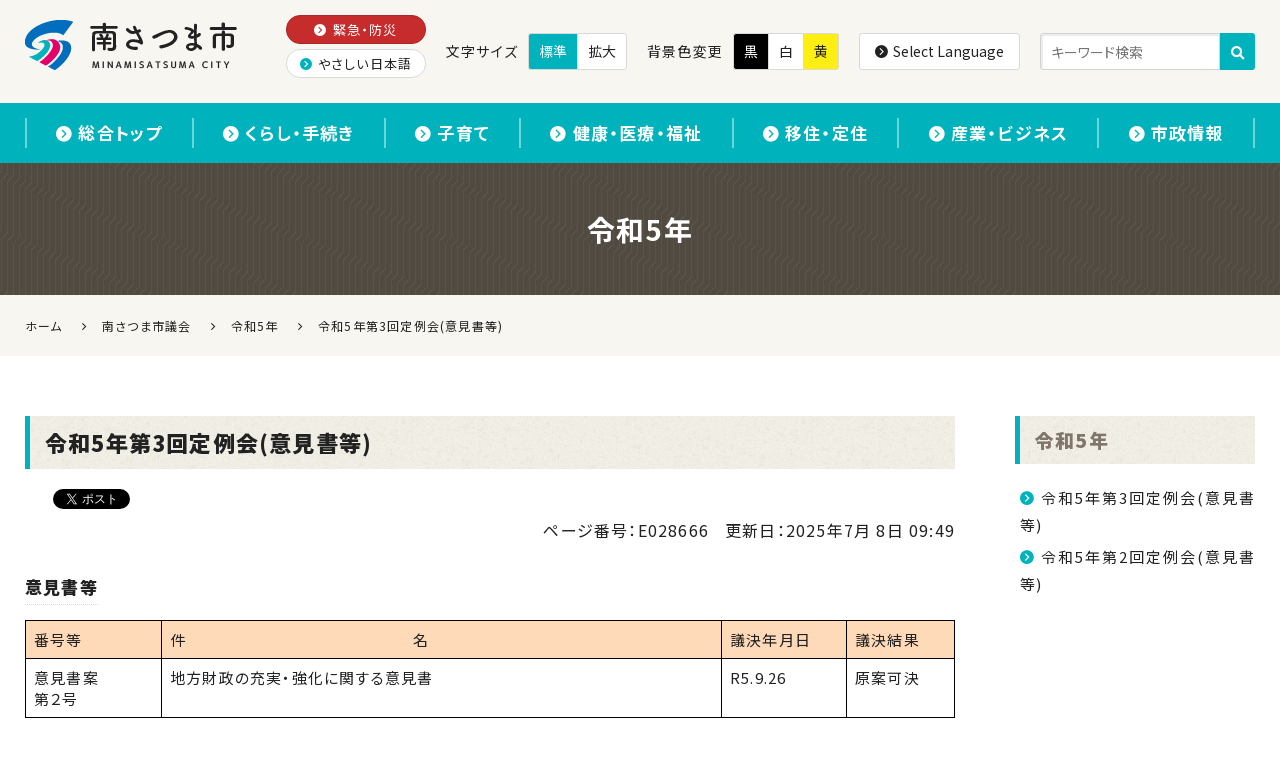

--- FILE ---
content_type: text/html
request_url: https://www.city.minamisatsuma.lg.jp/shigikai/ikensho/ikensyo-r5/e028666.html
body_size: 8737
content:
<!DOCTYPE html>
<html lang="ja" itemscope itemtype="http://schema.org/Article">
<head>
<meta charset="UTF-8">
<meta name="description" content="意見書等番号等件 名議決年月日議決結果意見書案 第２号地方財政の充実・強化に関する意見書R5.9.26原案可決// <![CDATA[document.addEventListener('DOMContentLoaded', functio...">
<meta name="keywords" content="令和5年第3回定例会(意見書等)">
<meta http-equiv="X-UA-Compatible" content="IE=edge">
<meta name="viewport" content="width=device-width, initial-scale=1">
<title>令和5年第3回定例会(意見書等) | 南さつま市</title>
<link href="https://www.city.minamisatsuma.lg.jp/css/bootstrap.css" rel="stylesheet">
<link href="https://maxcdn.bootstrapcdn.com/font-awesome/4.1.0/css/font-awesome.min.css" rel="stylesheet">
<link href="https://www.city.minamisatsuma.lg.jp/css/bootstrap-theme.css" rel="stylesheet">
<link rel="stylesheet" href="https://www.city.minamisatsuma.lg.jp/assets/css/icomoon.css">
<link rel="stylesheet" href="https://www.city.minamisatsuma.lg.jp/assets/css/tag-class.css">
<link rel="stylesheet" href="https://www.city.minamisatsuma.lg.jp/assets/css/framework-bs3.css">
<link rel="stylesheet" href="https://www.city.minamisatsuma.lg.jp/assets/css/style.css">
<link rel="start" href="https://www.city.minamisatsuma.lg.jp/" title="南さつま市">
<link rel="alternate" type="application/atom+xml" title="Recent Entries" href="https://www.city.minamisatsuma.lg.jp/shigikai/atom.xml">
<link rel="canonical" href="https://www.city.minamisatsuma.lg.jp/shigikai/ikensho/ikensyo-r5/e028666.html" />
<!-- Google tag (gtag.js) -->
<script async src="https://www.googletagmanager.com/gtag/js?id=G-1QYDZTJ5GR"></script>
<script>
  window.dataLayer = window.dataLayer || [];
  function gtag(){dataLayer.push(arguments);}
  gtag('js', new Date());
  gtag('config', 'G-1QYDZTJ5GR');
</script>
<meta property="og:title" content="令和5年第3回定例会(意見書等) | 南さつま市">
<meta property="og:site_name" content="南さつま市">
<meta property="og:url" content="https://www.city.minamisatsuma.lg.jp/shigikai/ikensho/ikensyo-r5/e028666.html">
<meta property="og:description" content="意見書等番号等件 名議決年月日議決結果意見書案 第２号地方財政の充実・強化に関する意見書R5.9.26原案可決// <![CDATA[document.addEventListener('DOMContentLoaded', functio...">
<meta property="og:image" content="https://www.city.minamisatsuma.lg.jp/images/site-icon.png">
<meta property="og:type" content="article">
<meta property="og:locale" content="ja_JP">
<meta itemprop="description" content="意見書等番号等件 名議決年月日議決結果意見書案 第２号地方財政の充実・強化に関する意見書R5.9.26原案可決// <![CDATA[document.addEventListener('DOMContentLoaded', functio...">
<meta itemprop="name" content="令和5年第3回定例会(意見書等) | 南さつま市">
<link itemprop="url" href="https://www.city.minamisatsuma.lg.jp/shigikai/ikensho/ikensyo-r5/e028666.html">
<link itemprop="image" href="https://www.city.minamisatsuma.lg.jp/images/site-icon.png">
<link href="https://www.city.minamisatsuma.lg.jp/slick/slick.css" rel="stylesheet">
<link href="https://www.city.minamisatsuma.lg.jp/slick/slick-theme.css" rel="stylesheet">
<link href="https://www.city.minamisatsuma.lg.jp/add-custom-styles.css?v=20250918" rel="stylesheet">
<link href="https://www.city.minamisatsuma.lg.jp/add-custom-styles02.css" rel="stylesheet">
<link href="https://www.city.minamisatsuma.lg.jp/add-custom-styles-v2.css" rel="stylesheet">
<link href="https://www.city.minamisatsuma.lg.jp/add-custom-styles-v3.css" rel="stylesheet">
<link href="https://www.city.minamisatsuma.lg.jp/add-custom-styles-v4.css" rel="stylesheet">
<link href="https://www.city.minamisatsuma.lg.jp/add-custom-styles-v5.css" rel="stylesheet">
<link href="https://www.city.minamisatsuma.lg.jp/css/framework.css" rel="stylesheet">
<link href="https://www.city.minamisatsuma.lg.jp/css/yasashi-nihongo.css" rel="stylesheet">
<meta name="format-detection" content="telephone=no">
<link rel="preconnect" href="https://fonts.googleapis.com">
<link rel="preconnect" href="https://fonts.gstatic.com" crossorigin>
<link href="https://fonts.googleapis.com/css2?family=Lato:wght@900&family=Noto+Sans+JP:wght@400;500;700;900&display=swap" rel="stylesheet">
<link rel="preload" as="font" href="https://www.city.minamisatsuma.lg.jp/assets/fonts/icomoon.woff2" crossorigin>
<style type="text/css">
 #c002132 {
    display: block;
}
  .c2262 {
    display: none!important;
}
    .news-area {
        height: 360px;
    }
@media screen and (max-width: 767px) {
    .news-area {
        height: 360px;
    }
}
/* フォーカスリングのスタイル設定 */
:focus {
  outline: 2px solid blue; /* デフォルトのフォーカスリング */
  outline-offset: 2px;
}
/* マウス操作時にフォーカスリングを隠す */
:focus:not(:focus-visible) {
  outline: none;
}
/* 特定の要素に対してのフォーカスリング強調 */
button:focus,
a:focus,
input:focus,
textarea:focus,
select:focus {
  outline: 2px solid blue;
  outline-offset: 2px;
}
#scroll-up .text-area { display: none }
/* ===== MSC Photo Gallery (theme) ===== */
.msc-photo-gallery{width:100%;}
.msc-grid{display:grid;gap:12px;width:100%;}
.msc-item{position:relative;display:block;overflow:hidden;}
.msc-item>img{position:absolute;inset:0;width:100%;height:100%;object-fit:cover;display:block;}
/* aspect ratios */
.msc-ar-8-5{aspect-ratio:8/5;}
.msc-ar-1-1{aspect-ratio:1/1;}
.msc-ar-2-1{aspect-ratio:2/1;}
.msc-ar-3-2{aspect-ratio:3/2;}
.msc-ar-3-4{aspect-ratio:3/4;}
@media (max-width:640px){ .msc-grid{gap:10px;} }
/* --- Layout presets (grid columns only。中身は本文のHTMLで決定) --- */
.msc-layout-hero .msc-grid{grid-template-columns:1fr 2fr;}
.msc-layout-hero-eq .msc-grid{grid-template-columns:1fr 1fr;}
.msc-layout-two-side .msc-grid{grid-template-columns:1fr 1fr;}
.msc-layout-portrait-2stack-right .msc-grid,
.msc-layout-portrait-2stack-left .msc-grid,
.msc-layout-portrait-1up-right .msc-grid{grid-template-columns:1fr 1fr;}
/* 端末幅に応じた崩し（お好みで調整） */
@media (max-width:860px){
  .msc-layout-hero .msc-grid{grid-template-columns:1fr;}
  .msc-layout-portrait-2stack-right .msc-grid,
  .msc-layout-portrait-2stack-left .msc-grid,
  .msc-layout-two-side .msc-grid,
  .msc-layout-portrait-1up-right .msc-grid,
  .msc-layout-hero-eq .msc-grid{grid-template-columns:1fr;}
}
.msc-subtitle{
  margin: -4px 0 10px;
  color: #666;
  font-size: 0.95rem;
  line-height: 1.6;
}
/* ========================
   追加：レイアウト修正用
   ======================== */
/* パターン1のヒーローを2カラムぶち抜き */
.msc-span-full{ grid-column: 1 / -1; }
/* パターン4・5の右（または左）2段を縦長3:4と高さ一致に */
.msc-stack-2{
  display: grid;
  grid-template-rows: 1fr 1fr;
  gap: 12px;
  aspect-ratio: 3 / 4; /* 親の総高を3:4に固定 */
}
.msc-stack-2 > .msc-item{ position: relative; overflow: hidden; }
.msc-stack-2 > .msc-item > img{
  position: absolute; inset: 0; width: 100%; height: 100%; object-fit: cover;
}
@media (max-width:640px){ .msc-stack-2{ gap:10px; } }
</style>
<style type="text/css">
.table {
  table-layout: fixed;
  word-wrap: break-word;
}
</style>
</head>
<body class="basic shigikai">
<div id="site-wrap">
<header id="site-header">
	<div class="header-top display-none-x display-none-m display-none-s">
		<div class="inner-wrap aroundv-1_3">
			<div class="row-n col-gap-2_3">
				<div class="header-navigation-sub">
					<ul>
						<li><a href="https://www.city.minamisatsuma.lg.jp/emergency/" class="to-emergency"><span class="icon-circle-arrow-right add-right-1_6"></span>緊急・防災</a></li>
						<li><a href="https://www.city.minamisatsuma.lg.jp/faq/"><span class="icon-circle-arrow-right add-right-1_6"></span>よくあるご質問</a></li>
					</ul>
				</div>
				<div class="header-change-font-size">
					<span class="fs-14px add-right-1_3">文字サイズ</span>
					<button type="button" class="font-normal-button active">標準</button>
					<button type="button" class="font-big-button">拡大</button>
				</div>
				<div class="header-change-color">
					<span class="fs-14px add-right-1_3">背景色変更</span>
					<button type="button" class="theme-black-button">黒</button>
					<button type="button" class="theme-white-button active">白</button>
					<button type="button" class="theme-yellow-button">黄</button>
				</div>
			</div>
		</div>
	</div>
	<div class="inner-wrap">
		<div class="row-n col-gap">
			<div class="header-branding">
				<h1 id="site-title">
					<a href="https://www.city.minamisatsuma.lg.jp/">
						<span class="site-name">南さつま市</span>
						<picture>
							<source srcset="https://www.city.minamisatsuma.lg.jp/assets/images/logo.png 1x, https://www.city.minamisatsuma.lg.jp/assets/images/logo-2x.png 2x">
							<img src="https://www.city.minamisatsuma.lg.jp/assets/images/logo.png" alt="南さつま市 MINAMISATSUMA CITY">
						</picture>
					</a>
				</h1>
			</div>
			<div class="header-side row-n col-gap-2_3">
				<div class="header-navigation-sub">
					<ul>
						<li><a href="https://www.city.minamisatsuma.lg.jp/emergency/" class="to-emergency"><span class="icon-circle-arrow-right add-right-1_6"></span>緊急・防災</a></li>
						<li><a class="generatedLink" href=""><span class="icon-circle-arrow-right add-right-1_6"></span>やさしい日本語</a></li>
					</ul>
				</div>
				<div class="header-change-font-size">
					<span class="fs-14px add-right-1_3">文字サイズ</span>
					<button type="button" class="font-normal-button active">標準</button>
					<button type="button" class="font-big-button">拡大</button>
				</div>
				<div class="header-change-color">
					<span class="fs-14px add-right-1_3">背景色変更</span>
					<button type="button" class="theme-black-button">黒</button>
					<button type="button" class="theme-white-button active">白</button>
					<button type="button" class="theme-yellow-button">黄</button>
				</div>
				<div class="header-language">
					<button type="button" class="language-button" data-toggle="modal" data-target="#modal-language"><span class="icon-circle-arrow-right add-right-1_6"></span>Select Language</button>
				</div>
				<div class="header-search">
					<form action="https://www.city.minamisatsuma.lg.jp/search-result.html">
						<input type="hidden" name="cx" value="008441188309403291271:vd8vaaguvp4">
						<input type="hidden" name="ie" value="UTF-8">
						<input type="text" name="q" size="31" placeholder="キーワード検索">
						<button name="sa" type="submit"><span class="icon-loupe"></span></button>
					</form>
				</div>
			</div>
		</div>
	</div>
	<div class="header-bottom display-none-x display-none-l">
		<div class="inner-wrap aroundv-1_3">
			<div class="row-n col-gap-1_3">
				<div class="width-2_5-m width-2_5-s header-language">
					<button type="button" class="language-button width-1" data-toggle="modal" data-target="#modal-language"><span class="icon-circle-arrow-right add-right-1_6"></span><span class="display-none-s">Select </span>Language</button>
				</div>
				<div class="width-3_5-m width-3_5-s header-search">
					<form action="https://www.city.minamisatsuma.lg.jp/search-result.html">
						<input type="hidden" name="cx" value="008441188309403291271:vd8vaaguvp4">
						<input type="hidden" name="ie" value="UTF-8">
						<input type="text" name="q" size="31" placeholder="キーワード検索">
						<button name="sa" type="submit"><span class="icon-loupe"></span></button>
					</form>
				</div>
			</div>
		</div>
	</div>
	<div id="modal-language" class="modal fade">
		<div class="modal-dialog">
			<div class="modal-content">
				<div class="modal-header">
					<button class="close" data-dismiss="modal">×</button>
					<div class="modal-title">Select Language</div>
				</div>
				<div class="modal-body">
					<div class="row-n col-gap col-gap-2_3-s">
						<div class="width-1_3"><a href="https://www.city.minamisatsuma.lg.jp/top">日本語</a></div>
						<div class="width-1_3"><a href="https://translate.google.co.jp/translate?hl=ja&amp;sl=ja&amp;tl=en&amp;u=https://www.city.minamisatsuma.lg.jp/top/">English</a></div>
						<div class="width-1_3"><a href="https://translate.google.co.jp/translate?hl=ja&amp;sl=ja&amp;tl=zh-CN&amp;u=https://www.city.minamisatsuma.lg.jp/top/">簡体中文</a></div>
						<div class="width-1_3"><a href="https://translate.google.co.jp/translate?hl=ja&amp;sl=ja&amp;tl=zh-TW&amp;u=https://www.city.minamisatsuma.lg.jp/top/">繁体中文</a></div>
						<div class="width-1_3"><a href="https://translate.google.co.jp/translate?hl=ja&amp;sl=ja&amp;tl=pt&amp;u=https://www.city.minamisatsuma.lg.jp/top/">português</a></div>
						<div class="width-1_3"><a href="https://translate.google.co.jp/translate?hl=ja&amp;sl=ja&amp;tl=ko&amp;u=https://www.city.minamisatsuma.lg.jp/top/">한국어</a></div>
						<div class="width-1_3"><a href="https://translate.google.co.jp/translate?hl=ja&amp;sl=ja&amp;tl=id&amp;u=https://www.city.minamisatsuma.lg.jp/top/">Bahasa Indonesia</a></div>
						<div class="width-1_3"><a href="https://translate.google.co.jp/translate?hl=ja&amp;sl=ja&amp;tl=ms&amp;u=https://www.city.minamisatsuma.lg.jp/top/">Bahasa Melayu</a></div>
						<div class="width-1_3"><a href="https://translate.google.co.jp/translate?hl=ja&amp;sl=ja&amp;tl=vi&amp;u=https://www.city.minamisatsuma.lg.jp/">Tiếng Việt</a></div>
					</div>
				</div>
			</div>
		</div>
	</div>
	<nav id="header-navigation">
		<h2 id="header-nav-title"><span></span><span></span><span></span><span>MENU</span></h2>
		<div class="inner-wrap aroundv-1_2">
			<ul>
				<li class="display-none-x display-none-l"><a href="https://www.city.minamisatsuma.lg.jp/"><span class="icon-circle-arrow-right add-right-1_6"></span>ホーム</a></li>
				<li><a href="https://www.city.minamisatsuma.lg.jp/top/"><span class="icon-circle-arrow-right add-right-1_6"></span>総合トップ</a></li>
				<li><a href="https://www.city.minamisatsuma.lg.jp/living/"><span class="icon-circle-arrow-right add-right-1_6"></span>くらし・手続き</a></li>
				<li><a href="https://www.city.minamisatsuma.lg.jp/child/"><span class="icon-circle-arrow-right add-right-1_6"></span>子育て</a></li>
				<li><a href="https://www.city.minamisatsuma.lg.jp/medical-care/"><span class="icon-circle-arrow-right add-right-1_6"></span>健康・医療・福祉</a></li>
				<li><a href="https://www.city.minamisatsuma.lg.jp/emigration/"><span class="icon-circle-arrow-right add-right-1_6"></span>移住・定住</a></li>
				<li><a href="https://www.city.minamisatsuma.lg.jp/business/"><span class="icon-circle-arrow-right add-right-1_6"></span>産業・ビジネス</a></li>
				<li><a href="https://www.city.minamisatsuma.lg.jp/shisei/"><span class="icon-circle-arrow-right add-right-1_6"></span>市政情報</a></li>
			</ul>
			<div class="display-none-x display-none-l">
				<div class="header-navigation-sub">
					<ul>
						<li><a href="https://www.city.minamisatsuma.lg.jp/emergency/" class="to-emergency"><span class="icon-circle-arrow-right add-right-1_6"></span>緊急・防災</a></li>
						<li><a class="generatedLink" href=""><span class="icon-circle-arrow-right add-right-1_6"></span>やさしい日本語</a></li>
					</ul>
				</div>
			</div>
		</div>
	</nav>
</header>
<div id="site-content">
	<div class="one-area">
<div class="page-title">
		<div class="inner-wrap">
			<h1>
        令和5年
            </h1>
		</div>
	</div>
<div class="breadcrumbs">
    <div class="inner-wrap"><a href="https://www.city.minamisatsuma.lg.jp/" title="南さつま市" itemprop="url">ホーム</a>
    <span class="icon-arrow-right"></span><a href="https://www.city.minamisatsuma.lg.jp/shigikai/" title="南さつま市議会" itemprop="url"><span itemprop="title">南さつま市議会</span></a>
    <span class="icon-arrow-right"></span><a href="https://www.city.minamisatsuma.lg.jp/shigikai/ikensho/ikensyo-r5/" title="令和5年" itemprop="url"><span itemprop="title">令和5年</span></a>
    <span class="icon-arrow-right"></span><span itemprop="title">令和5年第3回定例会(意見書等)</span></div>
  </div>
<div class="inner-wrap aroundv-2 aroundv-3_2-m aroundv-3_2-s">
		<div class="row-n col-gap-2 col-gap-l row-gap">
			<div class="primary-area">
<h2 itemprop="name">令和5年第3回定例会(意見書等)</h2>
<div id="e028666">
  <article class="module entry-basic">
    <header class="header">
      <div class="meta">
<div class="social-buttons">
  <div class="google-plus">
    <div class="g-plusone" data-size="medium" data-href="https://www.city.minamisatsuma.lg.jp/shigikai/ikensho/ikensyo-r5/e028666.html"></div>
  </div>
  <div class="facebook">
    <div class="fb-like" data-href="https://www.city.minamisatsuma.lg.jp/shigikai/ikensho/ikensyo-r5/e028666.html" data-width="98" data-layout="button_count" data-action="like" data-show-faces="false" data-share="false"></div>
  </div>
  <div class="twitter">
    <a href="https://twitter.com/share" class="twitter-share-button" data-url="https://www.city.minamisatsuma.lg.jp/shigikai/ikensho/ikensyo-r5/e028666.html">Tweet</a>
    <script>!function(d,s,id){var js,fjs=d.getElementsByTagName(s)[0],p=/^http:/.test(d.location)?'http':'https';if(!d.getElementById(id)){js=d.createElement(s);js.id=id;js.src=p+'://platform.twitter.com/widgets.js';fjs.parentNode.insertBefore(js,fjs);}}(document, 'script', 'twitter-wjs');</script>
  </div>
</div>
        <p class="text-right">
          <span class="page-number">ページ番号：E028666</span><span class="update">更新日：<time datetime="2025-07-08T09:49:37+09:00" itemprop="datePublished">2025年7月 8日 09:49</time></span>
        </p>
      </div>
    </header>
    <div class="body" itemprop="text">
<h4>意見書等</h4>
<div class="table-responsive">
<table class="table table-bordered" border="1" cellspacing="0" cellpadding="0">
<tbody>
<tr style="background-color: #ffdab9;">
<td width="104" style="border-color: #000000;">番号等</td>
<td width="430" style="border-color: #000000;">件　　　　　　　　　　　　　　名</td>
<td width="96" style="border-color: #000000;">議決年月日</td>
<td width="83" style="border-color: #000000;">議決結果</td>
</tr>
<tr>
<td width="104" style="border-color: #000000;">意見書案<br /> 第２号</td>
<td width="430" style="border-color: #000000;">地方財政の充実・強化に関する意見書</td>
<td style="border-color: #000000;">R5.9.26</td>
<td width="83" style="border-color: #000000;">原案可決</td>
</tr>
</tbody>
</table>
</div>
<script src="https://www.city.minamisatsuma.lg.jp/js/scroll-hint.min.js"></script>
<script>// <![CDATA[
document.addEventListener('DOMContentLoaded', function() {
  // ScrollHintの初期化
  new ScrollHint('.table-responsive', {
    suggestiveShadow: true,
    remainingTime: 5000,
    i18n: {
      scrollable: 'スクロールできます'
    }
  });
  // .table-responsiveの要素を選択し、縦方向のスクロールバーを非表示にする
  var elements = document.querySelectorAll('.table-responsive');
  elements.forEach(function(element) {
    element.style.overflowY = 'hidden';
  });
});
// ]]></script>
<h3>地方財政の充実・強化に関する意見書</h3>
<p>【提出先】衆議院議長、参議院議長、内閣総理大臣、総務大臣、財務大臣、厚生労働大臣、国土交通大臣、デジタル大臣、農林水産大臣、内閣府特命担当大臣（少子化対策　男女共同参画）</p>
<p>　いま、地方公共団体には、急激な少子・高齢化にともなう、医療・介護など社会保障制度の整備、子育て施策、人口減少下における地域活性化対策はもとより、デジタル化、脱炭素化、物価高騰対策など、極めて多岐にわたる役割が求められています。<br />　しかし、現実に地域公共サービスを担う人員は不足しており、疲弊する職場実態にある中、新型コロナウイルス、また多発する大規模災害への対策も迫られています。<br />　このため、2024年度の政府予算と地方財政の検討にあたっては、歳入・歳出を的確に見積もり、地方財政の確立をめざすよう、以下の事項の実現を求めます。</p>
<p style="text-align: center;">記</p>
<p>１　社会保障の維持・確保、人への投資も含めた地域活性化、デジタル化、脱炭素化、防災・減災、物価高騰対策、地域公共交通の再構築など、増大する地方公共団体の財政需要を的確に把握するとともに、それを支える人件費を重視し、十分な地方一般財源総額の確保をはかること。<br />２　子育て対策、また地域医療の確保、介護や生活困窮者の自立支援など、急増する社会保障ニーズが自治体の一般行政経費を圧迫することから、地方単独事業分も含め、十分な社会保障経費の拡充をはかること。<br />３　地方交付税の法定率を引き上げるなどし、臨時財政対策債に頼らない、より自律的な地方財政の確立に取り組むこと。また、地域間の財源偏在性の是正にむけては、より抜本的な改善を行うこと。<br />４　新型コロナウイルス感染症対策として、５類移行後におけるワクチン接種体制や保健所も含めた医療提供体制について、自治体での混乱が生じることのないよう、十分な財政措置やより速やかな情報提供などを行うこと。<br />５　「まち・ひと・しごと創生事業費」の１兆円については、新たに「地方創生推進費」として2023年度も確保されているが、持続可能な地域社会の維持・発展にむけて、より恒久的な財源とすること。<br />６　会計年度任用職員制度の運用については、今後も当該職員の処遇改善や雇用確保が求められることから、引き続き所要額の調査を行うなどし、その財政需要を十分に満たすこと。<br />７　デジタル化における自治体業務システムの標準化については、引き続き「地域デジタル社会推進費」に相当する財源を確保するなど、十分な財源を保障すること。とくに戸籍等への記載事項における「氏名の振り仮名」の追加については、必要な経費を国の責任において確保すること。<br />８　人口減少に直面する小規模自治体を支援するため、段階補正を拡充するなど、地方交付税の財源保障機能・財政調整機能の強化をはかること。</p>
<p>　以上、地方自治法第99条の規定に基づき、意見書を提出します。</p>
<p>令和５年９月26日</p>
<p></p>
<p style="text-align: right;">鹿児島県南さつま市議会</p>
    </div>
    <footer>
      <nav>
        <ul class="pager">
          <li class="previous"><a rel="previous" href="https://www.city.minamisatsuma.lg.jp/shigikai/ikensho/ikensyo-r5/e028414.html" title="令和5年第2回定例会(意見書等)">前の記事</a></li>
        </ul>
      </nav>
    </footer>
  </article>
</div>
</div><!-- .primary-area -->
			<div class="secondary-area">
<h2><a href="https://www.city.minamisatsuma.lg.jp/shigikai/ikensho/ikensyo-r5/" title="令和5年">令和5年</a></h2>
<div class="same-category-entries">
    <div class="body">
      <ul class="arrow-nav add-bottom">
        <li class=" current"><span class="icon-circle-arrow-right add-right-1_6">
</span><a href="https://www.city.minamisatsuma.lg.jp/shigikai/ikensho/ikensyo-r5/e028666.html" title="令和5年第3回定例会(意見書等)">令和5年第3回定例会(意見書等)</a></li>
        <li class=""><span class="icon-circle-arrow-right add-right-1_6">
</span><a href="https://www.city.minamisatsuma.lg.jp/shigikai/ikensho/ikensyo-r5/e028414.html" title="令和5年第2回定例会(意見書等)">令和5年第2回定例会(意見書等)</a></li>
      </ul>
    </div>
</div>
</div><!-- .secondary-area -->
		</div><!-- .row-n -->
	</div><!-- .inner-wrap -->
	</div><!-- .one-area -->
</div>
<footer id="site-footer">
	<div class="footer-outline">
		<div class="inner-wrap aroundv-3_2">
			<div class="row-n justifya-center-x justifya-center-l justifya-center-s justifyo-center col-gap-2 row-gap row-gap-0-x">
				<div>
					<div id="footer-logo" class="add-bottom-1_2">
						<a href="https://www.city.minamisatsuma.lg.jp/">
							<picture>
								<source srcset="https://www.city.minamisatsuma.lg.jp/assets/images/footer-logo.png 1x, https://www.city.minamisatsuma.lg.jp/assets/images/footer-logo-2x.png 2x">
								<img src="https://www.city.minamisatsuma.lg.jp/assets/images/footer-logo.png" alt="南さつま市">
							</picture>
						</a>
					</div>
					<div class="nav-city-hall row-n col-gap-1_3">
						<div class="width-1_2">
<a href="https://www.city.minamisatsuma.lg.jp/goshokai/gaiyo/e018014.html" class="display-block width-1">市役所のご案内</a>
</div>
						<div class="width-1_2">
<a href="https://www.city.minamisatsuma.lg.jp/contact/" class="display-block width-1">お問い合わせ</a>
</div>
					</div>
				</div>
				<div>
					<p class="add-bottom-0">〒897-8501 <br class="display-none-x display-none-l display-none-m">鹿児島県南さつま市加世田川畑2648番地 [<a href="https://goo.gl/maps/4JAUzzQcFc9X2Cj46" target="_blank" class="underline">地図</a>]<br>電話：0993-53-2111（代表）<br>開庁時間：8:30～17:15<br>閉庁日：土日祝日、年末年始（12月29日～1月3日）</p>
				</div>
			</div>
		</div>
	</div>
	<div class="footer-nav aroundv">
		<div class="inner-wrap">
			<div class="row-n justifya-center col-gap reduce-bottom-1_6-m reduce-bottom-1_6-s">
				<div class="width-1-m width-1-s">
<a href="https://www.city.minamisatsuma.lg.jp/privacy.html">
<span class="icon-circle-arrow-right add-right-1_6">
</span>プライバシーポリシー</a>
</div>
				<div class="width-1-m width-1-s">
<a href="https://www.city.minamisatsuma.lg.jp/menseki.html">
<span class="icon-circle-arrow-right add-right-1_6">
</span>免責事項</a>
</div>
				<div class="width-1-m width-1-s">
<a href="https://www.city.minamisatsuma.lg.jp/links.html">
<span class="icon-circle-arrow-right add-right-1_6">
</span>リンク集</a>
</div>
				<div class="width-1-m width-1-s">
<a href="https://www.city.minamisatsuma.lg.jp/accessibility.html">
<span class="icon-circle-arrow-right add-right-1_6">
</span>ウェブアクセシビリティ</a>
</div>
				<div class="width-1-m width-1-s">
<a href="https://www.city.minamisatsuma.lg.jp/sitemap.html">
<span class="icon-circle-arrow-right add-right-1_6">
</span>サイトマップ</a>
</div>
			</div>
		</div>
	</div>
	<div class="footer-copyright">
		<div class="inner-wrap">
			<div class="text-center">Copyright &copy; 南さつま市. <br class="display-none-x display-none-l display-none-m">All Rights Reserved.</div>
		</div>
	</div>
	<a href="#site-header" id="scroll-up" style="display: inline; margin-bottom: 177px;">
	<span class="icon-arrow-top">
	  <span class="text-area">ページトップへ</span>
	</span>
	</a>
</footer>
<script src="https://ajax.googleapis.com/ajax/libs/jquery/1.11.0/jquery.min.js"></script>
<script src="https://www.city.minamisatsuma.lg.jp/js/bootstrap.min.js"></script>
<!-- tile -->
<script src="https://www.city.minamisatsuma.lg.jp/js/jquery.tile.min.js"></script>
<!-- shuffle -->
<script src="https://www.city.minamisatsuma.lg.jp/js/jquery.shuffle.js"></script>
<!-- slick -->
<script src="https://www.city.minamisatsuma.lg.jp/slick/slick.min.js"></script>
<!-- nawagate -->
<script src="https://www.city.minamisatsuma.lg.jp/nawagate.min.js"></script>
<script src="https://www.city.minamisatsuma.lg.jp/assets/js/script.js"></script>
<script src="https://www.city.minamisatsuma.lg.jp/js/tsutaeruweb.js"></script>
<!-- google+ -->
<script src="https://apis.google.com/js/platform.js" async defer>
  {lang: 'ja'}
</script>
<!-- facebook -->
<div id="fb-root"></div>
<script>(function(d, s, id) {
  var js, fjs = d.getElementsByTagName(s)[0];
  if (d.getElementById(id)) return;
  js = d.createElement(s); js.id = id;
  js.src = "//connect.facebook.net/ja_JP/sdk.js#xfbml=1&appId=1570405576510622&version=v2.0";
  fjs.parentNode.insertBefore(js, fjs);
}(document, 'script', 'facebook-jssdk'));</script>
<link rel="stylesheet" href="https://www.city.minamisatsuma.lg.jp/css/scroll-hint.css" />
<script src="https://www.city.minamisatsuma.lg.jp/js/scroll-hint.min.js"></script>
<script>// <![CDATA[
new ScrollHint(".table-responsive", {
    suggestiveShadow: true,
    remainingTime: 5000,
    i18n: {
      scrollable: "スクロールできます",
    },
  });
// ]]></script>
<script src="/js/link-replacements.js?v=1.0.0"></script>
<script>
	$('.slick-dots').wrap('<div class="slide-controls">');
	$('.slide-controls').append(`
			<button class="slide-btn">
				<span class="slide-btn-stop" aria-hidden="false">
					<span class="slide-btn-wrap">
						<span class="slide-btn-text">停止</span>
						<span class="slide-btn-icon icon-pause"></span>
					</span>
				</span>
				<span class="slide-btn-start invisible" aria-hidden="true">
					<span class="slide-btn-wrap">
						<span class="slide-btn-text">再生</span>
						<span class="slide-btn-icon icon-play"></span>
					</span>
				</span>
			</button>`);
	let slide = $('.top-slick-eyecatch');
	let slideButton = $('.slide-btn');
	let slideButtonStart = slideButton.find('.slide-btn-start');
	let slideButtonStop = slideButton.find('.slide-btn-stop');
	slideButton.on('click', function() {
		if(slideButtonStart.hasClass('invisible')){
			slide.slick('slickPause');
			slideButtonStart.removeClass('invisible').attr('aria-hidden', false);
			slideButtonStop.addClass('invisible').attr('aria-hidden', true);
		} else {
			slide.slick('slickPlay').slick('slickNext');
			slideButtonStart.addClass('invisible').attr('aria-hidden', true);
			slideButtonStop.removeClass('invisible').attr('aria-hidden', false);
		}
	});
</script>
<link rel="stylesheet" href="https://cdnjs.cloudflare.com/ajax/libs/lightbox2/2.7.1/css/lightbox.min.css">
<!-- jQuery が未読込なら↓を有効化 -->
<!-- <script src="https://code.jquery.com/jquery-1.12.4.min.js"></script> -->
<script src="https://cdnjs.cloudflare.com/ajax/libs/lightbox2/2.7.1/js/lightbox.min.js"></script>
<script>
  if(window.lightbox){
    lightbox.option({ resizeDuration:200, wrapAround:true, albumLabel:"%1 / %2" });
  }
</script>
</div>
<script type="text/javascript" src="/_Incapsula_Resource?SWJIYLWA=719d34d31c8e3a6e6fffd425f7e032f3&ns=1&cb=721543625" async></script></body>
</html>



--- FILE ---
content_type: text/html
request_url: https://www.city.minamisatsuma.lg.jp/nawagate.min.js
body_size: 923
content:
<?xml version="1.0" encoding="utf-8" ?>
<!DOCTYPE html PUBLIC "-//W3C//DTD XHTML 1.0 Strict//EN" "http://www.w3.org/TR/xhtml1/DTD/xhtml1-strict.dtd">
<html xmlns="http://www.w3.org/1999/xhtml" xml:lang="ja" lang="ja">
<head>
<meta http-equiv="Content-Type" content="text/html; charset=utf-8" />
<meta http-equiv="Content-Style-Type" content="text/css" />
<meta http-equiv="Content-Script-Type" content="text/javascript" />
<meta name="author" content="Minamisatsuma City" />
<meta name="copyright" content="Minamisatsuma City. All rights reserved." />
<link rel="start" href="/index.html" />
<link rel="index" href="/index.html" />
<!-- locale-sensitive -->
<title>404 ::: ファイルが見つかりません ::: 鹿児島県南さつま市</title>
<link rel="stylesheet" type="text/css" href="/styles/global.css" media="all" />
<link rel="stylesheet" type="text/css" href="/styles/error.css" media="all" />
<script src="/scripts/acc.js" type="text/javascript"></script>
</head>
<body>
<div id="Container">
  <div id="Header">
    <h1>■ ご迷惑をおかけしております ■</h1>
    <div class="noDisplay">鹿児島県南さつま市</div>
  </div>
  <div id="Navigation"> &raquo; <a href="/index.html" title="このウェブサイトのトップページ">鹿児島県南さつま市のトップページへ戻る</a> </div>
  <hr />
  <div class="content">
    <div style="text-align:center;"> <img src="/error.images/siteID.jpg" alt="" width="172" height="50" />
      <hr />
      <!-- locale-sensitive -->
      <p><span style="letter-spacing:0.3em;font-size: 1.2em;"><strong>ファイルが見つかりません</strong></span><br />
        大変恐れ入りますが、もう一度URLをご確認ください。</p>
    </div>
  </div>
  <div id="Footer">
    <address>
    Copyright &copy; Minamisatsuma City. All rights reserved.
    </address>
  </div>
</div>
<script type="text/javascript">
</script>
<noscript>
<p>本サイトでは、お客さまのサイトご訪問の解析のためJavaScriptを使用しております。</p>
</noscript>
<script type="text/javascript" src="/_Incapsula_Resource?SWJIYLWA=719d34d31c8e3a6e6fffd425f7e032f3&ns=24&cb=1857277247" async></script></body>
</html>


--- FILE ---
content_type: text/html; charset=utf-8
request_url: https://accounts.google.com/o/oauth2/postmessageRelay?parent=https%3A%2F%2Fwww.city.minamisatsuma.lg.jp&jsh=m%3B%2F_%2Fscs%2Fabc-static%2F_%2Fjs%2Fk%3Dgapi.lb.en.W5qDlPExdtA.O%2Fd%3D1%2Frs%3DAHpOoo8JInlRP_yLzwScb00AozrrUS6gJg%2Fm%3D__features__
body_size: 160
content:
<!DOCTYPE html><html><head><title></title><meta http-equiv="content-type" content="text/html; charset=utf-8"><meta http-equiv="X-UA-Compatible" content="IE=edge"><meta name="viewport" content="width=device-width, initial-scale=1, minimum-scale=1, maximum-scale=1, user-scalable=0"><script src='https://ssl.gstatic.com/accounts/o/2580342461-postmessagerelay.js' nonce="80xR-Q0v9zuGD15ma8hvtg"></script></head><body><script type="text/javascript" src="https://apis.google.com/js/rpc:shindig_random.js?onload=init" nonce="80xR-Q0v9zuGD15ma8hvtg"></script></body></html>

--- FILE ---
content_type: text/css
request_url: https://www.city.minamisatsuma.lg.jp/css/bootstrap-theme.css
body_size: 5241
content:
@charset "UTF-8";
body.font-big {
  font-size: 24px !important;
}
body.theme-black {
  color: #ffffff !important;
  background-color: #000000 !important;
}
body.theme-yellow {
  color: #000000 !important;
  background-color: #fff154 !important;
}
@media (max-width: 767px) {
  body {
    font-size: 13px !important;
  }
}
img {
  height: auto;
  max-width: 100%;
}
table.table th {
  background-color: #eeeeee;
}
ul {
  padding-left: 3em;
}
ul.list-banners,
ul.list-buttons {
  margin-bottom: 0;
  padding-left: 0;
  list-style: none;
}
ul.list-banners li,
ul.list-buttons li {
  margin-bottom: 1em;
}
ul.list-fa-chevron-circle-right {
  list-style: none;
  padding-left: 1em;
}
ul.list-fa-chevron-circle-right li {
  position: relative;
  padding-left: 2em;
}
ul.list-fa-chevron-circle-right li:before {
  color: #006ebc;
  content: "\f138";
  display: inline-block;
  font-family: FontAwesome;
  left: .5em;
  position: absolute;
  text-align: center;
  top: 0;
  width: 1em;
}
ul.list-fa-angle-right {
  list-style: none;
  padding-left: 1em;
}
ul.list-fa-angle-right li {
  position: relative;
  padding-left: 2em;
}
ul.list-fa-angle-right li:before {
  color: #006ebc;
  content: "\f105";
  display: inline-block;
  font-family: FontAwesome;
  left: .5em;
  position: absolute;
  text-align: center;
  top: 0;
  width: 1em;
}
ul.list-folder-file {
  list-style: none;
  padding-left: 0;
}
ul.list-folder-file li.folder {
  position: relative;
  padding-left: 2em;
}
ul.list-folder-file li.folder:before {
  color: #006ebc;
  content: "\f07b";
  display: inline-block;
  font-family: FontAwesome;
  left: .5em;
  position: absolute;
  text-align: center;
  top: 0;
  width: 1em;
}
ul.list-folder-file li.page {
  position: relative;
  padding-left: 2em;
}
ul.list-folder-file li.page:before {
  color: #006ebc;
  content: "\f0f6";
  display: inline-block;
  font-family: FontAwesome;
  left: .5em;
  position: absolute;
  text-align: center;
  top: 0;
  width: 1em;
}
ul.list-menu {
  border-top: 1px solid #eeeeee;
  list-style: none;
  padding-left: 0;
}
ul.list-menu li {
  border-bottom: 1px solid #eeeeee;
  margin-left: 0;
  padding-top: .5em;
  padding-bottom: .5em;
}
ul.list-menu li:before {
  top: .5em !important;
}
ul.list-menu li.folder {
  font-size: 113.33333333%;
  position: relative;
  padding-left: 2em;
}
ul.list-menu li.folder:before {
  color: #006ebc;
  content: "\f138";
  display: inline-block;
  font-family: FontAwesome;
  left: .5em;
  position: absolute;
  text-align: center;
  top: 0;
  width: 1em;
}
ul.list-menu li.page {
  position: relative;
  padding-left: 2em;
}
ul.list-menu li.page:before {
  color: #006ebc;
  content: "\f105";
  display: inline-block;
  font-family: FontAwesome;
  left: .5em;
  position: absolute;
  text-align: center;
  top: 0;
  width: 1em;
}
ul.list-menu li.current {
  background-color: #fff154;
}
.navbar-right {
  margin-right: 0;
}
.btn {
  white-space: normal;
  -webkit-box-shadow: 0 0.3em 0 0 rgba(0, 0, 0, 0.2);
  box-shadow: 0 0.3em 0 0 rgba(0, 0, 0, 0.2);
}
.btn:active,
.btn.active {
  -webkit-box-shadow: inset 0 0.3em 0 rgba(0, 0, 0, 0.125);
  box-shadow: inset 0 0.3em 0 rgba(0, 0, 0, 0.125);
}
.btn.btn-default {
  background-image: url(../images/texture-gray.png);
}
.btn.btn-primary {
  background-image: url(../images/texture-blue.png);
}
.btn.btn-Success {
  background-image: url(../images/texture-green.png);
}
.btn.btn-Info {
  background-image: url(../images/texture-light-blue.png);
}
.btn.btn-Warning {
  background-image: url(../images/texture-orange.png);
}
.btn.btn-Danger {
  background-image: url(../images/texture-red.png);
}
.btn.btn-black {
  background-image: url(../images/texture-black.png);
  color: #ffffff;
  background-color: #000000;
  border-color: #555555;
}
.btn.btn-black:hover,
.btn.btn-black:focus,
.btn.btn-black:active,
.btn.btn-black.active,
.open > .dropdown-toggle.btn.btn-black {
  color: #ffffff;
  background-color: #000000;
  border-color: #363636;
}
.btn.btn-black:active,
.btn.btn-black.active,
.open > .dropdown-toggle.btn.btn-black {
  background-image: none;
}
.btn.btn-black.disabled,
.btn.btn-black[disabled],
fieldset[disabled] .btn.btn-black,
.btn.btn-black.disabled:hover,
.btn.btn-black[disabled]:hover,
fieldset[disabled] .btn.btn-black:hover,
.btn.btn-black.disabled:focus,
.btn.btn-black[disabled]:focus,
fieldset[disabled] .btn.btn-black:focus,
.btn.btn-black.disabled:active,
.btn.btn-black[disabled]:active,
fieldset[disabled] .btn.btn-black:active,
.btn.btn-black.disabled.active,
.btn.btn-black[disabled].active,
fieldset[disabled] .btn.btn-black.active {
  background-color: #000000;
  border-color: #555555;
}
.btn.btn-black .badge {
  color: #000000;
  background-color: #ffffff;
}
.btn.btn-white {
  color: #000000;
  background-color: #ffffff;
  border-color: #555555;
}
.btn.btn-white:hover,
.btn.btn-white:focus,
.btn.btn-white:active,
.btn.btn-white.active,
.open > .dropdown-toggle.btn.btn-white {
  color: #000000;
  background-color: #e6e6e6;
  border-color: #363636;
}
.btn.btn-white:active,
.btn.btn-white.active,
.open > .dropdown-toggle.btn.btn-white {
  background-image: none;
}
.btn.btn-white.disabled,
.btn.btn-white[disabled],
fieldset[disabled] .btn.btn-white,
.btn.btn-white.disabled:hover,
.btn.btn-white[disabled]:hover,
fieldset[disabled] .btn.btn-white:hover,
.btn.btn-white.disabled:focus,
.btn.btn-white[disabled]:focus,
fieldset[disabled] .btn.btn-white:focus,
.btn.btn-white.disabled:active,
.btn.btn-white[disabled]:active,
fieldset[disabled] .btn.btn-white:active,
.btn.btn-white.disabled.active,
.btn.btn-white[disabled].active,
fieldset[disabled] .btn.btn-white.active {
  background-color: #ffffff;
  border-color: #555555;
}
.btn.btn-white .badge {
  color: #ffffff;
  background-color: #000000;
}
.btn.btn-yellow {
  color: #000000;
  background-color: #fff154;
  border-color: #555555;
}
.btn.btn-yellow:hover,
.btn.btn-yellow:focus,
.btn.btn-yellow:active,
.btn.btn-yellow.active,
.open > .dropdown-toggle.btn.btn-yellow {
  color: #000000;
  background-color: #ffed21;
  border-color: #363636;
}
.btn.btn-yellow:active,
.btn.btn-yellow.active,
.open > .dropdown-toggle.btn.btn-yellow {
  background-image: none;
}
.btn.btn-yellow.disabled,
.btn.btn-yellow[disabled],
fieldset[disabled] .btn.btn-yellow,
.btn.btn-yellow.disabled:hover,
.btn.btn-yellow[disabled]:hover,
fieldset[disabled] .btn.btn-yellow:hover,
.btn.btn-yellow.disabled:focus,
.btn.btn-yellow[disabled]:focus,
fieldset[disabled] .btn.btn-yellow:focus,
.btn.btn-yellow.disabled:active,
.btn.btn-yellow[disabled]:active,
fieldset[disabled] .btn.btn-yellow:active,
.btn.btn-yellow.disabled.active,
.btn.btn-yellow[disabled].active,
fieldset[disabled] .btn.btn-yellow.active {
  background-color: #fff154;
  border-color: #555555;
}
.btn.btn-yellow .badge {
  color: #fff154;
  background-color: #000000;
}
.label.label-question {
  border: 1px solid #006ebc;
  background-color: #006ebc;
}
.label.label-question[href]:hover,
.label.label-question[href]:focus {
  background-color: #005089;
}
.label.label-answer {
  border: 1px solid #006ebc;
  color: #006ebc;
  background-color: #ffffff;
}
.label.label-answer[href]:hover,
.label.label-answer[href]:focus {
  background-color: #e6e6e6;
}
.fa {
  display: inline-block;
  text-align: center;
  width: 1.5em;
}
.panel {
  padding: 4px;
}
.panel .panel-heading {
  background-color: transparent;
  border: none;
}
.panel .panel-body {
  background-color: #ffffff;
  border: 1px solid #dddddd;
  border-radius: 8px;
}
.panel .panel-heading + .panel-body,
.panel .panel-heading + .panel-collapse > .panel-body {
  margin-top: 5px;
}
.panel.panel-default {
  background-color: #dddddd;
  background-image: url(../images/texture-gray.png);
}
.panel.panel-primary {
  background-color: #006ebc;
  background-image: url(../images/texture-blue.png);
}
.panel.panel-danger {
  background-color: #c62c2c;
}
.popover .popover-title {
  background-image: url(../images/texture-blue.png);
}
table {
  border: none;
}
table > thead > tr > th,
table > tbody > tr > th,
table > tfoot > tr > th,
table > thead > tr > td,
table > tbody > tr > td,
table > tfoot > tr > td {
  border: none;
}
table .table {
  background-color: #ffffff;
}
#header #header-option {
  background-image: url(../images/texture-gray.png);
  padding-top: 5px;
  padding-bottom: 5px;
}
#header #header-option .btn-toolbar {
  margin-left: -20px;
}
#header #header-option .btn-toolbar > span {
  margin-left: 20px;
  margin-right: 5px;
  padding-top: 2px;
  font-size: 100%;
  float: left;
}
#header #header-option .btn-toolbar > .btn-group {
  margin-left: 5px;
  margin-right: 5px;
}
#header #header-option .btn-toolbar > .btn-group .btn {
  padding: 1px 5px;
}
@media (max-width: 991px) {
  #header #header-logo .navbar-toggle {
    border-color: #006ebc;
    margin-right: 0;
  }
  #header #header-logo .navbar-toggle:hover,
  #header #header-logo .navbar-toggle:focus {
    background-color: #006ebc;
  }
  #header #header-logo .navbar-toggle .icon-bar {
    background-color: #006ebc;
  }
  #header #header-logo h1 {
    margin: 0;
  }
  #header #header-logo h1 a {
    padding-top: 2px;
    padding-right: 5px;
    padding-bottom: 2px;
    padding-left: 5px;
    display: inline-block;
  }
  #header #header-logo h1 a img {
    max-width: 200px;
  }
}
@media (min-width: 992px) {
  #header #header-logo h1 {
    margin-top: 20px;
    margin-bottom: 20px;
  }
  #header #header-logo h1 a {
    padding-top: 5px;
    padding-right: 6px;
    padding-bottom: 5px;
    padding-left: 6px;
    display: inline-block;
  }
}
@media (max-width: 991px) {
  #header #header-search {
    background-image: url(../images/texture-gray.png);
  }
  #header #header-search nav {
    padding-top: .25em;
    padding-bottom: .25em;
    text-align: right;
  }
}
@media (min-width: 992px) {
  #header #header-search .container {
    position: relative;
  }
  #header #header-search .container nav {
    position: absolute;
    right: 15px;
    bottom: 10px;
  }
}
#header .navbar {
  background-image: url(../images/texture-blue.png);
  border: none;
  border-radius: 0;
  margin-bottom: 0;
  min-height: 0;
}
@media (max-width: 991px) {
  #header .navbar ul.navbar-nav li.open > a {
    background-color: rgba(255, 255, 255, 0.15);
  }
  #header .navbar ul.navbar-nav li.open > .dropdown-menu {
    background-color: #ffffff;
  }
  #header .navbar ul.navbar-nav li.open > .dropdown-menu a {
    color: #333333;
  }
  #header .navbar ul.navbar-nav li.open > .dropdown-menu a .fa {
    color: #006ebc;
  }
}
@media (min-width: 992px) {
  #header .navbar .container {
    position: relative;
  }
  #header .navbar .container #header-navigation ul#header-navigation-main {
    background-image: url(../images/header-nav-separation.png);
    background-repeat: no-repeat;
    background-position: left center;
  }
  #header .navbar .container #header-navigation ul#header-navigation-main > li {
    background-image: url(../images/header-nav-separation.png);
    background-repeat: no-repeat;
    background-position: right center;
  }
  #header .navbar .container #header-navigation ul#header-navigation-main > li.active > a {
    background-image: url(../images/texture-dark-blue.png);
    background-repeat: repeat-x;
    background-position: left 65px;
  }
  #header .navbar .container #header-navigation ul#header-navigation-main > li.dropdown {
    position: static !important;
  }
  #header .navbar .container #header-navigation ul#header-navigation-main > li.dropdown .dropdown-menu {
    padding-top: 20px;
    padding-bottom: 20px;
    width: 100%;
  }
  #header .navbar .container #header-navigation ul#header-navigation-main > li.dropdown .dropdown-menu > li > a {
    padding: 3px;
    overflow: hidden;
  }
  #header .navbar .container #header-navigation ul#header-navigation-main > li.dropdown .dropdown-menu > li > a .fa {
    color: #006ebc;
  }
  #header .navbar .container #header-navigation ul#header-navigation-main > li.dropdown.open > a {
    background-color: rgba(255, 255, 255, 0.15);
  }
  #header .navbar .container #header-navigation ul#header-navigation-main > li.dropdown.open > a:after {
    background-image: url(../images/header-nav-dropdown-hover.png);
    bottom: -10px;
    content: "";
    height: 10px;
    left: 50%;
    margin-left: -10px;
    position: absolute;
    width: 20px;
    z-index: 1100;
  }
  #header .navbar .container #header-navigation ul#header-navigation-main > li.dropdown.open.active > a:after {
    background-image: url(../images/header-nav-dropdown-active.png);
  }
  #header .navbar .container #header-navigation ul#header-navigation-main > li > a {
    font-size: 113.33333333%;
  }
  #header .navbar .container #header-navigation ul#header-navigation-main > li > a:hover {
    background-color: rgba(255, 255, 255, 0.15);
  }
  #header .navbar .container #header-navigation ul#header-navigation-main > li > a span {
    font-size: 80%;
  }
  #header .navbar .container #header-navigation ul#header-navigation-sub {
    position: absolute;
    top: -95px;
    right: 15px;
  }
  #header .navbar .container #header-navigation ul#header-navigation-sub li {
    padding-left: 5px;
    padding-right: 5px;
  }
  #header .navbar .container #header-navigation ul#header-navigation-sub li > a {
    padding: 0;
    color: #333333;
  }
  #header .navbar .container #header-navigation ul#header-navigation-sub li > a:hover,
  #header .navbar .container #header-navigation ul#header-navigation-sub li > a:focus {
    color: #333333;
    background-color: #ffffff;
    text-decoration: underline;
  }
  #header .navbar .container #header-navigation ul#header-navigation-sub li > a .fa {
    color: #006ebc;
  }
}
#contents {
  padding-top: 20px;
}
#contents .sub .module .header .top-label {
  border-top: 1px solid #006ebc;
  border-bottom: 1px solid #006ebc;
  font-size: 160%;
  margin-top: 0;
  margin-bottom: 0;
  padding-top: .75em;
  padding-bottom: .75em;
}
#contents .sub .module .header .title {
  border: none !important;
  font-size: 140% !important;
  margin: 0 !important;
  padding-top: .5em !important;
  padding-bottom: .5em !important;
}
#contents .module {
  margin-bottom: 20px;
}
#contents .module.category-entry-listing-shicho .header .title,
#contents .module.category-entry-listing-basic .header .title,
#contents .module.entry-basic .header .title,
#contents .module.entry-faq .header .title,
#contents .module.entry-shicho .header .title,
#contents .module.entry .header .title,
#contents .module.mainpage-basic .header .title,
#contents .module.mainpage-shicho .header .title,
#contents .module.page .header .title {
  border-top: 1px solid #006ebc;
  border-bottom: 1px solid #006ebc;
  font-size: 160%;
  margin-top: 0;
  margin-bottom: 1em;
  padding-top: 1em;
  padding-bottom: 1em;
}
#contents .module.category-entry-listing-shicho .header .title.title-simple,
#contents .module.category-entry-listing-basic .header .title.title-simple,
#contents .module.entry-basic .header .title.title-simple,
#contents .module.entry-faq .header .title.title-simple,
#contents .module.entry-shicho .header .title.title-simple,
#contents .module.entry .header .title.title-simple,
#contents .module.mainpage-basic .header .title.title-simple,
#contents .module.mainpage-shicho .header .title.title-simple,
#contents .module.page .header .title.title-simple {
  border: none;
  margin-bottom: 0;
  padding-top: .75em;
  padding-bottom: .75em;
}
#contents .module.category-entry-listing-shicho .header .meta,
#contents .module.category-entry-listing-basic .header .meta,
#contents .module.entry-basic .header .meta,
#contents .module.entry-faq .header .meta,
#contents .module.entry-shicho .header .meta,
#contents .module.entry .header .meta,
#contents .module.mainpage-basic .header .meta,
#contents .module.mainpage-shicho .header .meta,
#contents .module.page .header .meta {
  margin-top: 1em;
  margin-bottom: 1em;
}
#contents .module.category-entry-listing-shicho .header .meta .social-buttons > div,
#contents .module.category-entry-listing-basic .header .meta .social-buttons > div,
#contents .module.entry-basic .header .meta .social-buttons > div,
#contents .module.entry-faq .header .meta .social-buttons > div,
#contents .module.entry-shicho .header .meta .social-buttons > div,
#contents .module.entry .header .meta .social-buttons > div,
#contents .module.mainpage-basic .header .meta .social-buttons > div,
#contents .module.mainpage-shicho .header .meta .social-buttons > div,
#contents .module.page .header .meta .social-buttons > div {
  display: inline-block;
  vertical-align: top;
  margin-right: 10px;
}
#contents .module.category-entry-listing-shicho .header .meta .social-buttons > div.google-plus,
#contents .module.category-entry-listing-basic .header .meta .social-buttons > div.google-plus,
#contents .module.entry-basic .header .meta .social-buttons > div.google-plus,
#contents .module.entry-faq .header .meta .social-buttons > div.google-plus,
#contents .module.entry-shicho .header .meta .social-buttons > div.google-plus,
#contents .module.entry .header .meta .social-buttons > div.google-plus,
#contents .module.mainpage-basic .header .meta .social-buttons > div.google-plus,
#contents .module.mainpage-shicho .header .meta .social-buttons > div.google-plus,
#contents .module.page .header .meta .social-buttons > div.google-plus {
  width: 60px;
}
#contents .module.category-entry-listing-shicho .header .meta .social-buttons > div.facebook,
#contents .module.category-entry-listing-basic .header .meta .social-buttons > div.facebook,
#contents .module.entry-basic .header .meta .social-buttons > div.facebook,
#contents .module.entry-faq .header .meta .social-buttons > div.facebook,
#contents .module.entry-shicho .header .meta .social-buttons > div.facebook,
#contents .module.entry .header .meta .social-buttons > div.facebook,
#contents .module.mainpage-basic .header .meta .social-buttons > div.facebook,
#contents .module.mainpage-shicho .header .meta .social-buttons > div.facebook,
#contents .module.page .header .meta .social-buttons > div.facebook {
  width: 100px;
}
#contents .module.category-entry-listing-shicho .header .meta .social-buttons > div.twitter,
#contents .module.category-entry-listing-basic .header .meta .social-buttons > div.twitter,
#contents .module.entry-basic .header .meta .social-buttons > div.twitter,
#contents .module.entry-faq .header .meta .social-buttons > div.twitter,
#contents .module.entry-shicho .header .meta .social-buttons > div.twitter,
#contents .module.entry .header .meta .social-buttons > div.twitter,
#contents .module.mainpage-basic .header .meta .social-buttons > div.twitter,
#contents .module.mainpage-shicho .header .meta .social-buttons > div.twitter,
#contents .module.page .header .meta .social-buttons > div.twitter {
  width: 100px;
}
@media (max-width: 767px) {
  #contents .module.category-entry-listing-shicho .header .meta .page-number,
  #contents .module.category-entry-listing-basic .header .meta .page-number,
  #contents .module.entry-basic .header .meta .page-number,
  #contents .module.entry-faq .header .meta .page-number,
  #contents .module.entry-shicho .header .meta .page-number,
  #contents .module.entry .header .meta .page-number,
  #contents .module.mainpage-basic .header .meta .page-number,
  #contents .module.mainpage-shicho .header .meta .page-number,
  #contents .module.page .header .meta .page-number,
  #contents .module.category-entry-listing-shicho .header .meta .update,
  #contents .module.category-entry-listing-basic .header .meta .update,
  #contents .module.entry-basic .header .meta .update,
  #contents .module.entry-faq .header .meta .update,
  #contents .module.entry-shicho .header .meta .update,
  #contents .module.entry .header .meta .update,
  #contents .module.mainpage-basic .header .meta .update,
  #contents .module.mainpage-shicho .header .meta .update,
  #contents .module.page .header .meta .update {
    display: block;
  }
}
@media (min-width: 768px) {
  #contents .module.category-entry-listing-shicho .header .meta .update,
  #contents .module.category-entry-listing-basic .header .meta .update,
  #contents .module.entry-basic .header .meta .update,
  #contents .module.entry-faq .header .meta .update,
  #contents .module.entry-shicho .header .meta .update,
  #contents .module.entry .header .meta .update,
  #contents .module.mainpage-basic .header .meta .update,
  #contents .module.mainpage-shicho .header .meta .update,
  #contents .module.page .header .meta .update {
    margin-left: 1em;
  }
}
#contents .module.category-entry-listing-shicho .body h3,
#contents .module.entry-basic .body h3,
#contents .module.entry-faq .body h3,
#contents .module.entry-shicho .body h3,
#contents .module.entry .body h3,
#contents .module.page .body h3 {
  background-color: #bce3ff;
  border: 1px solid #bce3ff;
  border-radius: 4px;
  margin-top: 21px;
  margin-bottom: 21px;
  font-size: 140%;
  padding: .5em;
}
#contents .module.category-entry-listing-shicho .body h4,
#contents .module.entry-basic .body h4,
#contents .module.entry-faq .body h4,
#contents .module.entry-shicho .body h4,
#contents .module.entry .body h4,
#contents .module.page .body h4 {
  border-left: 5px solid #5dbb3e;
  border-bottom: 1px solid #999999;
  font-size: 126.66666667%;
  margin-top: 21px;
  margin-bottom: 21px;
  padding: .5em;
}
#contents .module.category-entry-listing-shicho .body h5,
#contents .module.entry-basic .body h5,
#contents .module.entry-faq .body h5,
#contents .module.entry-shicho .body h5,
#contents .module.entry .body h5,
#contents .module.page .body h5 {
  border-left: 5px solid #bce3ff;
  font-size: 113.33333333%;
  margin-top: 21px;
  margin-bottom: 21px;
  padding-top: .25em;
  padding-right: .5em;
  padding-bottom: .25em;
  padding-left: .5em;
}
#contents .module.category-entry-listing-shicho .body h6,
#contents .module.entry-basic .body h6,
#contents .module.entry-faq .body h6,
#contents .module.entry-shicho .body h6,
#contents .module.entry .body h6,
#contents .module.page .body h6 {
  font-size: 100%;
  font-weight: 600;
  margin-top: 21px;
  margin-bottom: 21px;
}
#contents .module.category-entry-listing-shicho .body p,
#contents .module.entry-basic .body p,
#contents .module.entry-faq .body p,
#contents .module.entry-shicho .body p,
#contents .module.entry .body p,
#contents .module.page .body p {
  margin-bottom: 21px;
}
#contents .module.category-entry-listing-shicho .body table,
#contents .module.entry-basic .body table,
#contents .module.entry-faq .body table,
#contents .module.entry-shicho .body table,
#contents .module.entry .body table,
#contents .module.page .body table {
  margin-bottom: 21px;
}
#contents .module.entry-faq .label.label-question,
#contents .module.entry-faq .label.label-answer {
  font-size: 17px;
  margin-right: .5em;
  padding-top: .2em;
  padding-right: .5em;
  padding-bottom: .2em;
  padding-left: .5em;
}
#contents .module.category-entry-listing-shicho .body .entry-more {
  margin-bottom: 21px;
}
#contents ul.list-news {
  border-top: 1px solid #eeeeee;
  border-bottom: 1px solid #eeeeee;
  padding-top: 1em;
  padding-right: 0;
  padding-bottom: 1em;
  padding-left: 0;
  margin-bottom: 0;
}
@media (min-width: 768px) {
  #contents ul.list-news.wide li time {
    display: block;
    float: left;
    width: 12em;
  }
  #contents ul.list-news.wide li .label {
    display: block;
    float: left;
    margin-top: .1em;
  }
  #contents ul.list-news.wide li a {
    margin-left: 15em;
  }
}
#contents ul.list-news li {
  margin-top: 1em;
}
#contents ul.list-news li:first-child {
  margin-top: 0;
}
#contents ul.list-news li .label {
  margin-right: .5em;
  margin-left: .5em;
}
#contents ul.list-news li a {
  display: block;
}
#contents ul.list-news-links {
  border-bottom-width: 1px;
  border-bottom-style: solid;
  border-bottom-color: #eeeeee;
  list-style: none;
  padding-top: 1em;
  padding-right: 0;
  padding-bottom: 1em;
  padding-left: 0;
  text-align: center;
}
#contents ul.list-news-links:before,
#contents ul.list-news-links:after {
  content: " ";
  display: table;
}
#contents ul.list-news-links:after {
  clear: both;
}
#contents ul.list-news-links li.rss {
  background-image: url(../images/icon-rss.png);
  background-repeat: no-repeat;
  background-position: 5px center;
  float: left;
  padding-left: 30px;
}
#contents ul.list-news-links li.index {
  position: relative;
  padding-left: 2em;
  float: right;
}
#contents ul.list-news-links li.index:before {
  color: #006ebc;
  content: "\f105";
  display: inline-block;
  font-family: FontAwesome;
  left: .5em;
  position: absolute;
  text-align: center;
  top: 0;
  width: 1em;
}
#contents .thumbnail .caption .title {
  margin-top: 0;
  margin-bottom: 0.5em;
  font-size: 140%;
  font-weight: 500;
}
#contents .thumbnail .caption ul,
#contents .thumbnail .caption p {
  margin-bottom: 0;
}
#contents #kinkyu .module {
  border: 1px solid #c62c2c;
  margin-right: auto;
  margin-left: auto;
  max-width: 600px;
}
#contents #kinkyu .module > .header > .title {
  background-color: #c62c2c;
  background-image: url(../images/icon-kinkyu-title.png);
  background-repeat: no-repeat;
  background-position: 10px center;
  color: #ffffff;
  font-size: 160%;
  font-weight: 500;
  margin: 0px;
  padding-top: .5em;
  padding-right: 10px;
  padding-bottom: .5em;
  padding-left: 55px;
}
#contents #kinkyu .module > .body > article {
  margin-right: 1em;
  margin-left: 1em;
}
#contents #kinkyu .module > .body > article .title {
  border: none;
  margin-top: 1em;
  margin-bottom: 0;
  font-size: 140%;
  padding: 0;
}
#contents #w000013-eyecatch .slick-carousel {
  max-height: 450px;
  overflow: hidden;
  margin-bottom: 30px;
}
#contents #mainpage-eyecatch {
  margin-bottom: 20px;
}
@media (max-width: 991px) {
  #contents #mainpage-eyecatch .carousel-indicators .thumbnail {
    display: none;
  }
  #contents #mainpage-eyecatch .carousel-inner .item > img,
  #contents #mainpage-eyecatch .carousel-inner .item > a > img {
    max-width: 760px !important;
    width: 760px !important;
    height: 300px;
  }
}
@media (min-width: 992px) {
  #contents #mainpage-eyecatch .carousel-indicators {
    bottom: 2%;
  }
  #contents #mainpage-eyecatch .carousel-indicators li {
    width: 100px;
    height: 10px;
  }
  #contents #mainpage-eyecatch .carousel-indicators li .thumbnail {
    border: 5px solid #ffffff;
    height: 70px;
    overflow: hidden;
    padding: 0;
    position: absolute;
    top: -80px;
    width: 100px;
    opacity: 0.5;
    filter: alpha(opacity=50);
  }
  #contents #mainpage-eyecatch .carousel-indicators li .thumbnail:hover {
    background-color: #ffffff;
    opacity: 1;
    filter: alpha(opacity=100);
  }
  #contents #mainpage-eyecatch .carousel-indicators li .thumbnail img {
    margin-top: -15px;
  }
  #contents #mainpage-eyecatch .carousel-indicators li.active {
    background-color: #006ebc;
    margin: 1px;
  }
  #contents #mainpage-eyecatch .carousel-indicators li.active .thumbnail {
    opacity: 1;
    filter: alpha(opacity=100);
  }
  #contents #mainpage-eyecatch .carousel-indicators li:hover {
    background-color: #ffffff;
  }
  #contents #mainpage-eyecatch .carousel-caption {
    background-color: #ffffff;
    bottom: 5%;
    border-radius: 4px;
    color: #000000;
    height: 90%;
    left: auto;
    right: 2%;
    text-align: left;
    width: 33%;
    opacity: 0.75;
    filter: alpha(opacity=75);
  }
  #contents #mainpage-eyecatch .carousel-caption .title {
    font-size: 126.66666667%;
    font-weight: 500;
    margin-top: 35%;
    margin-right: 1em;
    margin-bottom: 1em;
    margin-left: 1em;
  }
  #contents #mainpage-eyecatch .carousel-caption p {
    margin: 1em;
  }
}
@media (max-width: 767px) {
  #contents #shinchaku-oshirase .nav-tabs > li > a {
    font-size: 113.33333333%;
  }
}
@media (min-width: 768px) {
  #contents #shinchaku-oshirase .nav-tabs > li > a {
    font-size: 140%;
  }
}
#contents #shinchaku-oshirase .header {
  display: none;
}
#contents #b999999-eyecatch {
  margin-bottom: 20px;
}
#contents #image-shicho {
  margin-bottom: 20px;
}
#contents .jumbotron {
  margin-bottom: 20px;
}
#contents .main #dekigoto .module .header .title,
#contents .main #yakudatsu .module .header .title {
  border: none;
  margin-bottom: 0;
  padding-top: .75em;
  padding-bottom: .75em;
}
@media (max-width: 767px) {
  #contents .main #dekigoto .row,
  #contents .main #yakudatsu .row {
    margin-left: -5px;
    margin-right: -5px;
  }
  #contents .main #dekigoto .row [class^="col-"],
  #contents .main #yakudatsu .row [class^="col-"] {
    padding-left: 5px;
    padding-right: 5px;
  }
  #contents .main #dekigoto .row [class^="col-"] .btn,
  #contents .main #yakudatsu .row [class^="col-"] .btn {
    font-size: 100%;
    padding: 5px;
  }
}
@media (min-width: 768px) {
  #contents .main #dekigoto .btn,
  #contents .main #yakudatsu .btn {
    padding: 1em;
  }
}
#contents .sub #dekigoto .row,
#contents .sub #yakudatsu .row {
  margin-left: -5px;
  margin-right: -5px;
}
#contents .sub #dekigoto .row [class^="col-"],
#contents .sub #yakudatsu .row [class^="col-"] {
  padding-left: 5px;
  padding-right: 5px;
}
#contents .sub #dekigoto .row [class^="col-"] .btn,
#contents .sub #yakudatsu .row [class^="col-"] .btn {
  font-size: 100%;
  padding: 5px;
}
#contents #mokuteki .module .header .title {
  border: none;
  margin-bottom: 0;
  padding-top: .75em;
  padding-bottom: .75em;
}
#contents #mokuteki .panel .panel-title a:before {
  color: #006ebc;
  content: "\f146";
  display: inline-block;
  font-family: FontAwesome;
  margin-right: .5em;
  text-align: center;
  width: 1em;
}
#contents #mokuteki .panel .panel-title a.collapsed:before {
  content: "\f0fe";
}
#contents #mokuteki .panel .panel-body {
  background-repeat: no-repeat;
  background-position: right center;
}
#contents #mokuteki .panel .panel-body p,
#contents #mokuteki .panel .panel-body ul {
  margin-bottom: 0;
}
#contents #mokuteki .panel #mokuteki-collapse-1 .panel-body {
  background-image: url(../images/mokuteki-background-tetsuduki.jpg);
}
#contents #mokuteki .panel #mokuteki-collapse-2 .panel-body {
  background-image: url(../images/mokuteki-background-tanoshimi.jpg);
}
#contents #mokuteki .panel #mokuteki-collapse-3 .panel-body {
  background-image: url(../images/mokuteki-background-business.jpg);
}
#contents #mokuteki .panel #mokuteki-collapse-4 .panel-body {
  background-image: url(../images/mokuteki-background-komatta.jpg);
}
#contents .main #shisetsu .module .header .title,
#contents .main #kotsu .module .header .title {
  border: none;
  margin-bottom: 0;
  padding-top: .75em;
  padding-bottom: .75em;
}
@media (max-width: 767px) {
  #contents .main #shisetsu .list-buttons > li,
  #contents .main #kotsu .list-buttons > li {
    margin-bottom: .5em;
  }
  #contents .main #shisetsu .list-buttons > li .btn,
  #contents .main #kotsu .list-buttons > li .btn {
    font-size: 100%;
    padding: 3px 6px;
  }
}
#contents .sub #shisetsu .list-buttons > li,
#contents .sub #kotsu .list-buttons > li {
  margin-bottom: .5em;
}
#contents .sub #shisetsu .list-buttons > li .btn,
#contents .sub #kotsu .list-buttons > li .btn {
  font-size: 100%;
  padding: 3px 6px;
}
#contents #anshin-anzen .panel > .panel-heading {
  background-image: url(../images/icon-anshin-anzen-title.png);
  background-repeat: no-repeat;
  background-position: 10px center;
  padding-left: 40px;
}
#contents #anshin-anzen .panel > .panel-heading .panel-title {
  font-size: 160%;
}
#contents #anshin-anzen .panel > .panel-body ul {
  margin-bottom: -0.5em;
}
#contents #anshin-anzen .panel > .panel-body ul li {
  background-repeat: no-repeat;
  background-position: left center;
  padding-left: 30px;
  margin-bottom: 0.5em;
}
#contents #anshin-anzen .panel > .panel-body ul li.bousai {
  background-image: url(../images/icon-anshin-anzen-bosai-kotsu.png);
}
#contents #anshin-anzen .panel > .panel-body ul li.tobani {
  background-image: url(../images/icon-anshin-anzen-tobani.png);
}
#contents #anshin-anzen .panel > .panel-body ul li.musen {
  background-image: url(../images/icon-anshin-anzen-musen.png);
}
#contents #button-group-1 ul li > .btn {
  font-size: 113.33333333%;
  text-align: left;
  padding-top: 0.5em;
  padding-right: 10px;
  padding-bottom: 0.5em;
  padding-left: 25px;
  position: relative;
}
#contents #button-group-1 ul li > .btn:before {
  background-image: url(../images/texture-blue.png);
  border-radius: 2px;
  bottom: 5px;
  top: 5px;
  content: "";
  left: 10px;
  position: absolute;
  width: 5px;
}
#contents #button-group-1 ul li > .btn.btn-lg {
  padding-top: 1em;
  padding-bottom: 1em;
}
#contents #button-group-1 ul li > .btn.btn-lg span {
  position: absolute;
  bottom: 0;
  right: 5px;
}
#contents #panel-group-1 .panel .panel-body {
  background-repeat: no-repeat;
  background-position: 10px center;
  padding-left: 60px;
}
#contents #panel-group-1 .panel.faq .panel-body {
  background-image: url(../images/icon-faq.png);
}
#contents #panel-group-1 .panel.download .panel-body {
  background-image: url(../images/icon-download.png);
}
#contents #panel-group-1 .panel.movie .panel-body {
  background-image: url(../images/icon-youtube.png);
}
#contents #wadai .module .header .title,
#contents #torikumi .module .header .title {
  border: none;
  margin-bottom: 0;
  padding-top: .75em;
  padding-bottom: .75em;
}
#contents #wadai .thumbnail,
#contents #torikumi .thumbnail {
  overflow: hidden;
  padding: 0;
  position: relative;
}
@media (max-width: 991px) {
  #contents #wadai .thumbnail .caption,
  #contents #torikumi .thumbnail .caption {
    background-color: rgba(255, 255, 255, 0.75);
    bottom: 0;
    position: absolute;
    width: 100%;
  }
  #contents #wadai .thumbnail .caption .title,
  #contents #torikumi .thumbnail .caption .title {
    margin: 0;
  }
}
@media (min-width: 992px) {
  #contents #wadai .thumbnail .caption,
  #contents #torikumi .thumbnail .caption {
    padding: 0;
  }
  #contents #wadai .thumbnail .caption .title,
  #contents #torikumi .thumbnail .caption .title {
    font-size: 113.33333333%;
    margin: 0;
  }
  #contents #wadai .thumbnail .caption .title a,
  #contents #torikumi .thumbnail .caption .title a {
    background-color: rgba(255, 255, 255, 0);
    border-radius: 4px;
    display: block;
    height: 100%;
    left: 0;
    padding-top: .5em;
    padding-right: 9px;
    padding-bottom: .5em;
    padding-left: 9px;
    position: absolute;
    top: 0;
    width: 100%;
    -webkit-transition: all 0.5s ease-in-out;
    -o-transition: all 0.5s ease-in-out;
    transition: all 0.5s ease-in-out;
    opacity: 0;
    filter: alpha(opacity=0);
  }
  #contents #wadai .thumbnail .caption p,
  #contents #torikumi .thumbnail .caption p {
    bottom: -100%;
    font-size: 100%;
    left: 0;
    overflow: hidden;
    padding-top: .5em;
    padding-right: 9px;
    padding-bottom: .5em;
    padding-left: 9px;
    position: absolute;
    width: 100%;
    -webkit-transition: all 0.5s ease-in-out;
    -o-transition: all 0.5s ease-in-out;
    transition: all 0.5s ease-in-out;
  }
  #contents #wadai .thumbnail:hover .caption a,
  #contents #torikumi .thumbnail:hover .caption a {
    background-color: rgba(255, 255, 255, 0.75);
    opacity: 1;
    filter: alpha(opacity=100);
  }
  #contents #wadai .thumbnail:hover .caption p,
  #contents #torikumi .thumbnail:hover .caption p {
    bottom: 0;
  }
}
#contents #related-sites {
  background-image: url(../images/texture-gray.png);
  border-top: 1px solid #eeeeee;
  border-bottom: 1px solid #eeeeee;
  padding-top: 20px;
  padding-bottom: 10px;
}
#contents #related-sites .module .header .title {
  border: none;
  margin-bottom: 0;
  padding-top: .75em;
  padding-bottom: .75em;
}
#contents #banner-ad .module .header .title {
  border: none;
  margin-bottom: 0;
  padding-top: .75em;
  padding-bottom: .75em;
}
@media (max-width: 767px) {
  #footer #gototop {
    background-image: url(../images/texture-gray.png);
    border-top: 1px solid #eeeeee;
    border-bottom: 1px solid #eeeeee;
    margin-top: 20px;
    margin-bottom: 20px;
  }
  #footer #gototop .container {
    padding-top: 1em;
    padding-bottom: 1em;
    text-align: center;
  }
}
@media (min-width: 768px) {
  #footer #gototop {
    bottom: 0;
    display: none;
    left: 0;
    position: fixed;
    text-align: right;
    width: 100%;
    z-index: 20;
  }
  #footer #gototop a {
    border-bottom-right-radius: 0;
    border-bottom-left-radius: 0;
  }
}
#footer #footer-info {
  background-image: url(../images/texture-gray.png);
  border-top: 1px solid #eeeeee;
  border-bottom: 1px solid #eeeeee;
}
#footer #footer-info #footer-info-city {
  margin-bottom: 20px;
  text-align: center;
}
@media (max-width: 767px) {
  #footer #footer-info #footer-info-about {
    margin-top: 1em;
  }
  #footer #footer-info #footer-info-about address {
    margin-bottom: 0;
  }
  #footer #footer-info #footer-info-about address strong {
    font-size: 140%;
    font-weight: 500;
    margin-top: 0;
    margin-bottom: 10px;
  }
}
@media (min-width: 768px) {
  #footer #footer-info #footer-info-about {
    margin-top: 20px;
    margin-bottom: 20px;
  }
  #footer #footer-info #footer-info-about address {
    margin-bottom: 0;
  }
  #footer #footer-info #footer-info-about address strong {
    font-size: 140%;
    font-weight: 500;
    margin-top: 0;
    margin-bottom: 10px;
  }
  #footer #footer-info #footer-info-about p {
    margin-bottom: 0;
  }
  #footer #footer-info #footer-info-about #footer-info-about-contact {
    padding-top: 1em;
    padding-bottom: 1em;
  }
}
@media (min-width: 768px) and (max-width: 991px) {
  #footer #footer-info #footer-info-links ul {
    padding-left: 0;
    list-style: none;
    margin-left: -5px;
    margin-bottom: 0;
  }
  #footer #footer-info #footer-info-links ul > li {
    display: inline-block;
    padding-left: 5px;
    padding-right: 5px;
  }
}
@media (min-width: 992px) {
  #footer #footer-info #footer-info-links {
    margin-top: 20px;
    margin-bottom: 20px;
  }
  #footer #footer-info #footer-info-links ul {
    margin-bottom: 0;
  }
}
#footer #copyright {
  background-image: url(../images/texture-black.png);
}
#footer #copyright p {
  color: #ffffff;
  margin-top: 0.5em;
  margin-bottom: 0.5em;
}
@media print {
  a[href]:after {
    content: "" !important;
  }
  abbr[title]:after {
    content: "" !important;
  }
  div.body a {
    text-decoration: underline;
  }
  #header #header-option {
    display: none;
  }
  #header #header-logo button {
    display: none;
  }
  #header #header-search {
    display: none;
  }
  #header navbar.navbar {
    display: none;
  }
  #footer #gototop {
    display: none;
  }
  #footer #footer-info {
    display: none;
  }
}
/*# sourceMappingURL=bootstrap-theme.css.map */

--- FILE ---
content_type: text/css
request_url: https://www.city.minamisatsuma.lg.jp/assets/css/tag-class.css
body_size: 4493
content:
*{box-sizing:border-box}body,button,input,select,textarea{color:#222;font:15px/1.8 "Noto Sans JP",sans-serif;word-wrap:break-word}@media screen and (max-width: 480px){body,button,input,select,textarea{font-size:15px}}body{font-feature-settings:"palt";letter-spacing:.08em;text-align:justify;word-break:normal}@media screen and (max-width: 767px){body{font-size:15px !important}}body.theme-yellow{background:#FE1 !important}h1,h2,h3,h4,h5,h6{font-weight:900;line-height:1.5;margin-top:0;margin-bottom:10px}.theme-black h1,.theme-black h2,.theme-black h3,.theme-black h4,.theme-black h5,.theme-black h6{font-weight:700}h1,.fs-h1{font-size:28px}@media screen and (max-width: 480px){h1,.fs-h1{font-size:25px}}.font-big h1,.font-big .fs-h1{font-size:42px}@media screen and (max-width: 480px){.font-big h1,.font-big .fs-h1{font-size:37.5px}}h2,.fs-h2{font-size:22px}@media screen and (max-width: 480px){h2,.fs-h2{font-size:21px}}.font-big h2,.font-big .fs-h2{font-size:33px}@media screen and (max-width: 480px){.font-big h2,.font-big .fs-h2{font-size:31.5px}}h3,.fs-h3{font-size:19px}@media screen and (max-width: 480px){h3,.fs-h3{font-size:18px}}.font-big h3,.font-big .fs-h3{font-size:28.5px}@media screen and (max-width: 480px){.font-big h3,.font-big .fs-h3{font-size:27px}}h4,.fs-h4{font-size:17px}@media screen and (max-width: 480px){h4,.fs-h4{font-size:16px}}.font-big h4,.font-big .fs-h4{font-size:25.5px}@media screen and (max-width: 480px){.font-big h4,.font-big .fs-h4{font-size:24px}}h5,.fs-h5{font-size:16px}@media screen and (max-width: 480px){h5,.fs-h5{font-size:15px}}.font-big h5,.font-big .fs-h5{font-size:24px}@media screen and (max-width: 480px){.font-big h5,.font-big .fs-h5{font-size:22.5px}}h6,.fs-h6{font-size:15px}@media screen and (max-width: 480px){h6,.fs-h6{font-size:14px}}.font-big h6,.font-big .fs-h6{font-size:22.5px}@media screen and (max-width: 480px){.font-big h6,.font-big .fs-h6{font-size:21px}}hr{margin:30px 0;border-color:#D9D9D9;border-style:solid none none}.theme-black hr{border-color:#fff}.theme-yellow hr{border-color:#000}p{font-size:15px;line-height:1.8;margin-bottom:15px}@media screen and (max-width: 480px){p{font-size:15px}}.font-big p{font-size:22.5px}@media screen and (max-width: 480px){.font-big p{font-size:22.5px}}strong,em{font-weight:bold}pre{font-family:Courier, monospace;white-space:pre-wrap;overflow:auto;border:1px solid #D9D9D9}address{margin:0 0 15px}table{width:100%;margin:0 0 30px}table>thead>tr>th,table>thead>tr>td,table>tbody>tr>th,table>tbody>tr>td,table>tfoot>tr>th,table>tfoot>tr>td{border:1px solid #D9D9D9}.theme-black table>thead>tr>th,.theme-black table>thead>tr>td,.theme-black table>tbody>tr>th,.theme-black table>tbody>tr>td,.theme-black table>tfoot>tr>th,.theme-black table>tfoot>tr>td{border-color:#fff}.theme-yellow table>thead>tr>th,.theme-yellow table>thead>tr>td,.theme-yellow table>tbody>tr>th,.theme-yellow table>tbody>tr>td,.theme-yellow table>tfoot>tr>th,.theme-yellow table>tfoot>tr>td{border-color:#000}th,td{text-align:left;text-justify:none;vertical-align:top;padding:10px 15px}th{font-weight:bold}sup,sub{font-size:10px;line-height:1;vertical-align:baseline;position:relative}.font-big sup,.font-big sub{font-size:15px}sup{bottom:1ex}sub{top:.5ex}ul,ol{margin-bottom:15px;padding-left:20px}ul{list-style-type:disc}dl{margin-bottom:30px}dt{font-weight:bold}dd{margin-bottom:15px}dd:last-child{margin-bottom:0}blockquote{position:relative;border:1px solid #D9D9D9;border-radius:5px}.theme-black blockquote{border-color:#fff}.theme-yellow blockquote{border-color:#000}blockquote:before{color:#D9D9D9;content:"\e91d";font-family:'icomoon';font-size:28px;position:absolute;top:0;left:15px}.theme-black blockquote:before{color:#fff}.theme-yellow blockquote:before{color:#000}blockquote:after{color:#D9D9D9;content:"\e91e";font-family:'icomoon';font-size:28px;position:absolute;bottom:0;right:15px}.theme-black blockquote:after{color:#fff}.theme-yellow blockquote:after{color:#000}blockquote cite{color:#888;font-size:13px;text-align:right;display:block;margin-bottom:15px}.font-big blockquote cite{font-size:19.5px}blockquote cite a{color:#888}blockquote cite a:hover{color:#888;opacity:.6}input[type="text"],input[type="email"],input[type="password"],input[type="search"],input[type="tel"],input[type="url"],input[type="datetime"],input[type="number"],input[type="date"],input[type="month"],input[type="week"],input[type="time"],input[type="datetime-local"],input[type="reset"],input[type="button"],input[type="submit"],textarea,button{-moz-appearance:none !important;-webkit-appearance:none !important;appearance:none !important}input[type="text"],input[type="email"],input[type="password"],input[type="search"],input[type="tel"],input[type="url"]{width:50%;padding:1%;border:1px solid #d3d3d3;border-radius:3px;box-shadow:inset 2px 2px 1px rgba(0,0,0,0.08)}@media screen and (max-width: 480px){input[type="text"],input[type="email"],input[type="password"],input[type="search"],input[type="tel"],input[type="url"]{width:95%}}input[type="text"]{padding-right:10px;padding-left:10px}input[type="text"]:focus,input[type="text"]:focus-visible{outline:none}input[type="datetime"],input[type="number"],input[type="date"],input[type="month"],input[type="week"],input[type="time"],input[type="datetime-local"]{padding:1%;border:1px solid #d3d3d3;border-radius:3px;box-shadow:inset 2px 2px 1px rgba(0,0,0,0.08)}textarea{width:95%;padding:1%;border:1px solid #d3d3d3;border-radius:3px;box-shadow:inset 2px 2px 1px rgba(0,0,0,0.08)}select{padding:1.7% 1%;border:1px solid #d3d3d3;border-radius:3px;box-shadow:inset 2px 2px 1px rgba(0,0,0,0.08)}a{color:#80766C;text-decoration:none;transition:all .3s ease}.theme-black a{color:#D9D9D9}.theme-yellow a{color:#222}a:hover{color:#514A40;text-decoration:none}.theme-black a:hover{color:#fff;opacity:.6}.theme-yellow a:hover{color:#000;opacity:.6}a:hover img{opacity:.6}a:focus{color:#514A40;text-decoration:none;outline:none}a.no-decoration{color:#222;text-decoration:none !important}.theme-black a.no-decoration{color:#D9D9D9}.theme-yellow a.no-decoration{color:#222}a.no-decoration:hover{color:#80766C}.theme-black a.no-decoration:hover{color:#D9D9D9;opacity:.6}.theme-yellow a.no-decoration:hover{color:#222;opacity:.6}a.link-border{color:#222;text-decoration:underline}.theme-black a.link-border{color:#D9D9D9}.theme-yellow a.link-border{color:#222}a.link-border:hover{color:#80766C;text-decoration:none}.theme-black a.link-border:hover{color:#D9D9D9;opacity:.6}.theme-yellow a.link-border:hover{color:#222;opacity:.6}a img{transition:opacity .3s ease}figure{display:block;max-width:100%;margin:0;outline:none}figcaption{text-align:center;margin-top:7px}img{vertical-align:top;max-width:100%;height:auto}iframe{border:0}input[type="reset"],input[type="button"],input[type="submit"],button,.button{color:#fff;background:#00B2BB;text-align:center;text-decoration:none !important;display:inline-block;padding:15px 30px;border:none;border-radius:3px;cursor:pointer;transition:all .3s ease}.theme-black input[type="reset"],.theme-black input[type="button"],.theme-black input[type="submit"],.theme-black button,.theme-black .button{color:#fff;background:transparent;border:1px solid #fff}.theme-yellow input[type="reset"],.theme-yellow input[type="button"],.theme-yellow input[type="submit"],.theme-yellow button,.theme-yellow .button{color:#000;background:transparent;border:1px solid #000}input:hover[type="reset"],input:hover[type="button"],input:hover[type="submit"],button:hover,.button:hover{color:#fff;background:#514A40}.theme-black input:hover[type="reset"],.theme-black input:hover[type="button"],.theme-black input:hover[type="submit"],.theme-black button:hover,.theme-black .button:hover{background:transparent}.theme-yellow input:hover[type="reset"],.theme-yellow input:hover[type="button"],.theme-yellow input:hover[type="submit"],.theme-yellow button:hover,.theme-yellow .button:hover{color:#000;background:transparent}input:focus[type="reset"],input:focus[type="button"],input:focus[type="submit"],button:focus,.button:focus,input:focus-visible[type="reset"],input:focus-visible[type="button"],input:focus-visible[type="submit"],button:focus-visible,.button:focus-visible{outline:none}input[disabled][type="reset"],input[disabled][type="button"],input[disabled][type="submit"],button[disabled],.button[disabled]{cursor:default;background:#d3d3d3}input.large-size[type="reset"],input.large-size[type="button"],input.large-size[type="submit"],button.large-size,.large-size.button{font-size:17px;padding:15px 45px}@media screen and (max-width: 480px){input.large-size[type="reset"],input.large-size[type="button"],input.large-size[type="submit"],button.large-size,.large-size.button{font-size:16px}}.font-big input.large-size[type="reset"],.font-big input.large-size[type="button"],.font-big input.large-size[type="submit"],.font-big button.large-size,.font-big .large-size.button{font-size:25.5px}@media screen and (max-width: 480px){.font-big input.large-size[type="reset"],.font-big input.large-size[type="button"],.font-big input.large-size[type="submit"],.font-big button.large-size,.font-big .large-size.button{font-size:24px}}.underline{text-decoration:underline}.list-line{list-style-type:none !important;margin:0 -7.5px 15px !important;padding-left:0 !important}.list-line li{display:inline-block;padding:0 7.5px 15px}.line-page-nav{display:flex;flex-wrap:wrap;list-style-type:none !important;padding:0 !important;border-top:1px solid #D9D9D9;border-left:1px solid #D9D9D9}.theme-yellow .line-page-nav{border-color:#000}.line-page-nav li{text-align:center;display:flex;position:relative;flex:auto;justify-content:center;align-items:center;border-right:1px solid #D9D9D9;border-bottom:1px solid #D9D9D9}.theme-yellow .line-page-nav li{border-color:#000}.line-page-nav li a{color:#222;text-decoration:none !important;display:block;padding:20px 15px}.theme-black .line-page-nav li a{color:#fff}.theme-yellow .line-page-nav li a{color:#000}.line-page-nav li a:hover{opacity:.6}.line-page-nav li a:hover span{opacity:.6}.line-page-nav li a:before{content:"";display:block;width:100%;height:100%;position:absolute;top:0;left:0}.line-page-nav li a span{transition:opacity .3s ease}.line-page-nav li .icon-arrow-bottom{font-size:19px;display:block}@media screen and (max-width: 480px){.line-page-nav li .icon-arrow-bottom{font-size:18px}}.link-box{color:#222;text-decoration:none !important}.link-box:hover .link-box-text{opacity:.6}.link-box .link-box-text{transition:opacity .3s ease}.theme-black .link-box .link-box-text.color-box-light,.theme-yellow .link-box .link-box-text.color-box-light{border-top:0}.link-box .link-box-text h3{display:block}.link-box .link-box-text h3::before{content:none}.link-overlap{display:block;position:relative}.link-overlap .link-overlap-inner{color:#fff;background:rgba(0,0,0,0.75);text-align:center;width:100%;position:absolute;bottom:0}.horizontal-line th,.horizontal-line td{padding-left:7.5px;padding-right:7.5px;border-left:none;border-right:none}.no-border tr:last-child th,.no-border tr:last-child td{padding-bottom:0}.no-border th,.no-border td{background:none;padding:0 15px 0 0;border:none}.no-border td:last-child{padding-right:0}.text-tb-center-th th{vertical-align:middle}.text-tb-center-td td{vertical-align:middle}.text-right-td td{text-align:right}.text-right-td-1col td:nth-child(1){text-align:right}.text-right-td-2col td:nth-child(2){text-align:right}.text-right-td-3col td:nth-child(3){text-align:right}.text-right-td-4col td:nth-child(4){text-align:right}.text-right-td-5col td:nth-child(5){text-align:right}.text-right-td-6col td:nth-child(6){text-align:right}.table-headline th{background:#F7F6F0}.theme-black .table-headline th{background:transparent}.theme-yellow .table-headline th{background:transparent}.alternate tbody tr:nth-child(odd) th,.alternate tbody tr:nth-child(odd) td{background:#F7F6F0}.theme-black .alternate tbody tr:nth-child(odd) th,.theme-black .alternate tbody tr:nth-child(odd) td{background:rgba(255,255,255,0.05)}.theme-yellow .alternate tbody tr:nth-child(odd) th,.theme-yellow .alternate tbody tr:nth-child(odd) td{background:rgba(0,0,0,0.05)}.alternate.no-border th,.alternate.no-border td{padding:10px 0 10px 15px}.alternate.no-border th:last-child,.alternate.no-border td:last-child{padding-right:15px}.alternate.no-border tr:last-child th,.alternate.no-border tr:last-child td{padding-bottom:10px}.side-banner{margin:0 -7.5px 15px}@media screen and (max-width: 480px){.side-banner{display:flex;flex-wrap:wrap}}.side-banner a{display:block;max-width:100%;position:relative;float:left;margin-bottom:15px;padding:0 7.5px}@media screen and (max-width: 480px){.side-banner a{width:50%}}.font-smaller{font-size:.75em}.font-larger{font-size:1.3333333333em}.font-bold{font-weight:bold}.highlighter{background:linear-gradient(to bottom, transparent 67%, #FE1 67%)}.theme-black .highlighter{color:#FE1;background:transparent}.theme-yellow .highlighter{background:linear-gradient(to bottom, transparent 67%, #fff 67%)}.color-font-light{color:#888}.theme-yellow .color-font-light{color:rgba(0,0,0,0.6)}.color-font-red{color:#C62C2C}.line-solid-main{padding-bottom:3px;border-bottom:2px solid #00B2BB}.line-double-main{padding-bottom:3px;border-bottom:3px double #00B2BB}.line-dashed-main{padding-bottom:3px;border-bottom:2px dashed #00B2BB}.line-dotted-main{padding-bottom:3px;border-bottom:2px dotted #00B2BB}.line-solid-light{padding-bottom:3px;border-bottom:2px solid #d3d3d3}.theme-yellow .line-solid-light{border-color:rgba(0,0,0,0.33)}.line-double-light{padding-bottom:3px;border-bottom:3px double #d3d3d3}.theme-yellow .line-double-light{border-color:rgba(0,0,0,0.33)}.line-dashed-light{padding-bottom:3px;border-bottom:2px dashed #d3d3d3}.theme-yellow .line-dashed-light{border-color:rgba(0,0,0,0.33)}.line-dotted-light{padding-bottom:3px;border-bottom:2px dotted #d3d3d3}.theme-yellow .line-dotted-light{border-color:rgba(0,0,0,0.33)}.line-solid-red{padding-bottom:3px;border-bottom:2px solid #C62C2C}.line-double-red{padding-bottom:3px;border-bottom:3px double #C62C2C}.line-dashed-red{padding-bottom:3px;border-bottom:2px dashed #C62C2C}.line-dotted-red{padding-bottom:3px;border-bottom:2px dotted #C62C2C}.list-badge{list-style-type:none !important;margin:-5px !important;padding:0 !important}.list-badge li{display:inline-block;padding:5px}.badge-dark,.badge-main,.badge-light,.badge-red{font-size:14px;display:inline-block;padding:4px 10px;border-radius:2px}.font-big .badge-dark,.font-big .badge-main,.font-big .badge-light,.font-big .badge-red{font-size:21px}.badge-dark{color:#fff;background:#222}.theme-black .badge-dark{color:#000;background:#fff}.theme-yellow .badge-dark{background:#000}.badge-main{color:#fff;background:#00B2BB}.badge-light{background:#D9D9D9}.theme-black .badge-light{background:rgba(255,255,255,0.33)}.theme-yellow .badge-light{background:rgba(0,0,0,0.15)}.badge-red{color:#fff;background:#C62C2C}.color-box-light>h2:first-child,.color-box-light>.fs-h2:first-child,.color-box-light>h3:first-child,.color-box-light>.fs-h3:first-child,.color-box-light>h4:first-child,.color-box-light>.fs-h4:first-child,.color-box-light>h5:first-child,.color-box-light>h6:first-child,.color-box-base>h2:first-child,.color-box-base>.fs-h2:first-child,.color-box-base>h3:first-child,.color-box-base>.fs-h3:first-child,.color-box-base>h4:first-child,.color-box-base>.fs-h4:first-child,.color-box-base>h5:first-child,.color-box-base>h6:first-child,.color-box-red>h2:first-child,.color-box-red>.fs-h2:first-child,.color-box-red>h3:first-child,.color-box-red>.fs-h3:first-child,.color-box-red>h4:first-child,.color-box-red>.fs-h4:first-child,.color-box-red>h5:first-child,.color-box-red>h6:first-child,.color-box-white>h2:first-child,.color-box-white>.fs-h2:first-child,.color-box-white>h3:first-child,.color-box-white>.fs-h3:first-child,.color-box-white>h4:first-child,.color-box-white>.fs-h4:first-child,.color-box-white>h5:first-child,.color-box-white>h6:first-child,.color-box-black-a>h2:first-child,.color-box-black-a>.fs-h2:first-child,.color-box-black-a>h3:first-child,.color-box-black-a>.fs-h3:first-child,.color-box-black-a>h4:first-child,.color-box-black-a>.fs-h4:first-child,.color-box-black-a>h5:first-child,.color-box-black-a>h6:first-child,.color-box-white-a>h2:first-child,.color-box-white-a>.fs-h2:first-child,.color-box-white-a>h3:first-child,.color-box-white-a>.fs-h3:first-child,.color-box-white-a>h4:first-child,.color-box-white-a>.fs-h4:first-child,.color-box-white-a>h5:first-child,.color-box-white-a>h6:first-child,.texture-box-01a>h2:first-child,.texture-box-01a>.fs-h2:first-child,.texture-box-01a>h3:first-child,.texture-box-01a>.fs-h3:first-child,.texture-box-01a>h4:first-child,.texture-box-01a>.fs-h4:first-child,.texture-box-01a>h5:first-child,.texture-box-01a>h6:first-child,.texture-box-01b>h2:first-child,.texture-box-01b>.fs-h2:first-child,.texture-box-01b>h3:first-child,.texture-box-01b>.fs-h3:first-child,.texture-box-01b>h4:first-child,.texture-box-01b>.fs-h4:first-child,.texture-box-01b>h5:first-child,.texture-box-01b>h6:first-child,.texture-box-01c>h2:first-child,.texture-box-01c>.fs-h2:first-child,.texture-box-01c>h3:first-child,.texture-box-01c>.fs-h3:first-child,.texture-box-01c>h4:first-child,.texture-box-01c>.fs-h4:first-child,.texture-box-01c>h5:first-child,.texture-box-01c>h6:first-child,.texture-box-01d>h2:first-child,.texture-box-01d>.fs-h2:first-child,.texture-box-01d>h3:first-child,.texture-box-01d>.fs-h3:first-child,.texture-box-01d>h4:first-child,.texture-box-01d>.fs-h4:first-child,.texture-box-01d>h5:first-child,.texture-box-01d>h6:first-child,.texture-box-02>h2:first-child,.texture-box-02>.fs-h2:first-child,.texture-box-02>h3:first-child,.texture-box-02>.fs-h3:first-child,.texture-box-02>h4:first-child,.texture-box-02>.fs-h4:first-child,.texture-box-02>h5:first-child,.texture-box-02>h6:first-child,.border-box-dark>h2:first-child,.border-box-dark>.fs-h2:first-child,.border-box-dark>h3:first-child,.border-box-dark>.fs-h3:first-child,.border-box-dark>h4:first-child,.border-box-dark>.fs-h4:first-child,.border-box-dark>h5:first-child,.border-box-dark>h6:first-child,.border-box-main>h2:first-child,.border-box-main>.fs-h2:first-child,.border-box-main>h3:first-child,.border-box-main>.fs-h3:first-child,.border-box-main>h4:first-child,.border-box-main>.fs-h4:first-child,.border-box-main>h5:first-child,.border-box-main>h6:first-child,.border-box-light>h2:first-child,.border-box-light>.fs-h2:first-child,.border-box-light>h3:first-child,.border-box-light>.fs-h3:first-child,.border-box-light>h4:first-child,.border-box-light>.fs-h4:first-child,.border-box-light>h5:first-child,.border-box-light>h6:first-child,.border-box-base>h2:first-child,.border-box-base>.fs-h2:first-child,.border-box-base>h3:first-child,.border-box-base>.fs-h3:first-child,.border-box-base>h4:first-child,.border-box-base>.fs-h4:first-child,.border-box-base>h5:first-child,.border-box-base>h6:first-child,.border-box-red>h2:first-child,.border-box-red>.fs-h2:first-child,.border-box-red>h3:first-child,.border-box-red>.fs-h3:first-child,.border-box-red>h4:first-child,.border-box-red>.fs-h4:first-child,.border-box-red>h5:first-child,.border-box-red>h6:first-child{margin-top:0}.color-box-light{background:#F3F3F3}.theme-black .color-box-light{background:none;border:2px solid #fff}.theme-yellow .color-box-light{background:none;border:2px solid #000}.color-box-base{background:#F0EDE4}.theme-black .color-box-base{background:none;border:2px solid #fff}.theme-yellow .color-box-base{background:none;border:2px solid #000}.color-box-red{color:#C62C2C;background:#FDD}.theme-black .color-box-red{color:#fff;background:none;border:2px solid #fff}.theme-yellow .color-box-red{color:#000;background:none;border:2px solid #000}.color-box-white{background:#fff}.theme-black .color-box-white{background:none;border:2px solid #fff}.theme-yellow .color-box-white{background:none;border:2px solid #000}.color-box-black-a{color:#fff;background:rgba(0,0,0,0.67)}.theme-black .color-box-black-a{background:none;border:2px solid #fff}.theme-yellow .color-box-black-a{color:#000;background:none;border:2px solid #000}.color-box-white-a{background:rgba(255,255,255,0.67)}.theme-black .color-box-white-a{background:none;border:2px solid #fff}.theme-yellow .color-box-white-a{background:none;border:2px solid #000}.texture-box-01a{background:url(../images/texture01a.jpg)}.theme-black .texture-box-01a{background:none;border:2px solid #fff}.theme-yellow .texture-box-01a{background:none;border:2px solid #000}.texture-box-01b{background:url(../images/texture01b.jpg)}.theme-black .texture-box-01b{background:none;border:2px solid #fff}.theme-yellow .texture-box-01b{background:none;border:2px solid #000}.texture-box-01c{background:url(../images/texture01c.jpg)}.theme-black .texture-box-01c{background:none;border:2px solid #fff}.theme-yellow .texture-box-01c{background:none;border:2px solid #000}.texture-box-01d{background:url(../images/texture01d.jpg)}.theme-black .texture-box-01d{background:none;border:2px solid #fff}.theme-yellow .texture-box-01d{background:none;border:2px solid #000}.texture-box-02{color:#fff;background:url(../images/texture02.png)}.theme-black .texture-box-02{background:none;border:2px solid #fff}.theme-yellow .texture-box-02{color:#000;background:none;border:2px solid #000}.border-box-dark{border:2px solid #222}.theme-black .border-box-dark{border-color:#fff}.theme-yellow .border-box-dark{border-color:#000}.border-box-main{border:2px solid #00B2BB}.theme-black .border-box-main{border-color:#fff}.theme-yellow .border-box-main{border-color:#000}.border-box-light{border:2px solid #D9D9D9}.theme-black .border-box-light{border-color:#fff}.theme-yellow .border-box-light{border-color:#000}.border-box-base{border:2px solid #F0EDE4}.theme-black .border-box-base{border-color:#fff}.theme-yellow .border-box-base{border-color:#000}.border-box-red{border:2px solid #C62C2C}.theme-black .border-box-red{border-color:#fff}.theme-yellow .border-box-red{border-color:#000}.box-rounded{border-radius:6px}.border-dotted{border-style:dotted}.border-dashed{border-style:dashed}.border-double{border-style:double;border-width:3px}.border-thin{border-width:1px}.border-thick{border-width:4px}.flow{counter-reset:flow_number;list-style-type:none !important;padding:0 !important}.flow li{line-height:1.5;position:relative;margin:0 0 15px 29px}.flow li:before{counter-increment:flow_number;content:counter(flow_number);color:#fff;background:#00B2BB;font-size:80%;text-align:center;line-height:24px;letter-spacing:0;display:block;width:24px;height:24px;position:absolute;left:-29px;float:left;margin-top:-1px;margin-right:5px;border-radius:50%}.theme-black .flow li:before{background:transparent;line-height:22px;border:1px solid #fff}.theme-yellow .flow li:before{color:#000;background:transparent;line-height:22px;border:1px solid #000}.flow li:last-child:after{content:none}.flow-box{counter-reset:flow-box-num}.flow-box .flow-box-headline{font-size:17px;margin-bottom:10px}@media screen and (max-width: 480px){.flow-box .flow-box-headline{font-size:16px}}.font-big .flow-box .flow-box-headline{font-size:25.5px}@media screen and (max-width: 480px){.font-big .flow-box .flow-box-headline{font-size:24px}}.flow-box .flow-box-headline:before{counter-increment:flow-box-num;content:counter(flow-box-num);color:#fff;background:#00B2BB;font-size:.8em;font-weight:normal;text-align:center;line-height:2;letter-spacing:0;width:2em;height:2em;float:left;margin:3px 5px 0 0;border-radius:50%}.theme-black .flow-box .flow-box-headline:before{color:#fff;background:transparent;line-height:1.8;border:1px solid #fff}.theme-yellow .flow-box .flow-box-headline:before{color:#000;background:transparent;line-height:1.8;border:1px solid #000}.accordion-header,.toggle-header{display:block;position:relative;margin-bottom:-1px;padding:10px 45px 10px 0;border-top:1px solid #D9D9D9;border-bottom:1px solid #D9D9D9;cursor:pointer}.accordion-header [class^="icon-"],.accordion-header [class*=" icon-"],.toggle-header [class^="icon-"],.toggle-header [class*=" icon-"]{color:#DDD;font-size:18px;position:absolute;top:14px;right:10px}.font-big .accordion-header [class^="icon-"],.font-big .accordion-header [class*=" icon-"],.font-big .toggle-header [class^="icon-"],.font-big .toggle-header [class*=" icon-"]{font-size:27px}.accordion-content,.toggle-content{display:none;padding:20px 0}.tab-label{border-bottom:1px solid #DED8CC}.theme-black .tab-label{border-color:#fff}.theme-yellow .tab-label{border-color:#000}.tab-label.tab-overflow{overflow-x:scroll;overflow-y:hidden;-webkit-overflow-scrolling:touch}.tab-label .tab-label-inner{display:table;list-style:none;margin-bottom:0 !important;padding-left:5px !important}.tab-label .tab-label-inner>li{display:block;float:left;margin-bottom:-1px}.tab-label .tab-label-inner>li:last-child a{margin-right:0}.tab-label .tab-label-inner>li a{color:#514A40;background:#F7F6F0;font-size:19px;font-weight:700;line-height:1.5;text-decoration:none !important;display:block;margin-right:5px;padding:12px 30px 10px;border:1px solid #DED8CC}@media screen and (max-width: 480px){.tab-label .tab-label-inner>li a{font-size:18px}}.font-big .tab-label .tab-label-inner>li a{font-size:28.5px}@media screen and (max-width: 480px){.font-big .tab-label .tab-label-inner>li a{font-size:27px}}.theme-black .tab-label .tab-label-inner>li a{color:#fff;background:#000;border-color:#fff}.theme-yellow .tab-label .tab-label-inner>li a{color:#000;background:#FE1;border-color:#000}.tab-label .tab-label-inner>li.active>a{color:#00B2BB;background:#fff;position:relative;border:1px solid #DED8CC;border-bottom-color:transparent;cursor:default}.tab-label .tab-label-inner>li.active>a::before{content:"";background:#00B2BB;display:block;width:calc(100% + 2px);height:3px;position:absolute;top:0;left:-1px}.theme-black .tab-label .tab-label-inner>li.active>a::before{background:#fff}.theme-yellow .tab-label .tab-label-inner>li.active>a::before{background:#000}.theme-black .tab-label .tab-label-inner>li.active>a{color:#fff;background:#000;border-color:#fff;border-bottom-color:transparent}.theme-yellow .tab-label .tab-label-inner>li.active>a{color:#000;background:#FE1;border-color:#000;border-bottom-color:transparent}.tab-content{position:relative;border:1px solid #DED8CC;border-top:none}.theme-black .tab-content{border-color:#fff;border-top:none}.theme-yellow .tab-content{border-color:#000;border-top:none}.tab-content>div{display:none}.tab-content>div.active{display:block}.googlemap{position:relative;overflow:hidden}.googlemap:before{content:"";display:block;height:0;padding-top:56.25%}.googlemap iframe{width:100%;height:100%;position:absolute;top:0;left:0}.aspect-16_9{position:relative;width:100%;padding-top:56.25%}.aspect-16_9 video,.aspect-16_9 iframe{width:100%;height:100%;position:absolute;top:0;left:0}


--- FILE ---
content_type: text/css
request_url: https://www.city.minamisatsuma.lg.jp/assets/css/framework-bs3.css
body_size: 7091
content:
.row-n{display:flex;flex-wrap:wrap;margin-right:-15px;margin-left:-15px}.row-n.reverse{flex-direction:row-reverse}.row-n.col-gap-4{margin-right:-60px;margin-left:-60px}.row-n.col-gap-4>div{padding-right:60px;padding-left:60px}.row-n.col-gap-3{margin-right:-45px;margin-left:-45px}.row-n.col-gap-3>div{padding-right:45px;padding-left:45px}.row-n.col-gap-5_2{margin-right:-37.5px;margin-left:-37.5px}.row-n.col-gap-5_2>div{padding-right:37.5px;padding-left:37.5px}.row-n.col-gap-2{margin-right:-30px;margin-left:-30px}.row-n.col-gap-2>div{padding-right:30px;padding-left:30px}.row-n.col-gap-3_2{margin-right:-22.5px;margin-left:-22.5px}.row-n.col-gap-3_2>div{padding-right:22.5px;padding-left:22.5px}.row-n.col-gap{margin-right:-15px;margin-left:-15px}.row-n.col-gap>div{padding-right:15px;padding-left:15px}.row-n.col-gap-2_3{margin-right:-10px;margin-left:-10px}.row-n.col-gap-2_3>div{padding-right:10px;padding-left:10px}.row-n.col-gap-1_2{margin-right:-7.5px;margin-left:-7.5px}.row-n.col-gap-1_2>div{padding-right:7.5px;padding-left:7.5px}.row-n.col-gap-1_3{margin-right:-5px;margin-left:-5px}.row-n.col-gap-1_3>div{padding-right:5px;padding-left:5px}.row-n.col-gap-1_6{margin-right:-2.5px;margin-left:-2.5px}.row-n.col-gap-1_6>div{padding-right:2.5px;padding-left:2.5px}.row-n.col-gap-0{margin-right:0px;margin-left:0px}.row-n.col-gap-0>div{padding-right:0px;padding-left:0px}.row-n.row-gap-2{margin-top:-60px}.row-n.row-gap-2>div{padding-top:60px}.row-n.row-gap-3_2{margin-top:-45px}.row-n.row-gap-3_2>div{padding-top:45px}.row-n.row-gap{margin-top:-30px}.row-n.row-gap>div{padding-top:30px}.row-n.row-gap-2_3{margin-top:-20px}.row-n.row-gap-2_3>div{padding-top:20px}.row-n.row-gap-1_2{margin-top:-15px}.row-n.row-gap-1_2>div{padding-top:15px}.row-n.row-gap-1_3{margin-top:-10px}.row-n.row-gap-1_3>div{padding-top:10px}.row-n.row-gap-1_6{margin-top:-5px}.row-n.row-gap-1_6>div{padding-top:5px}.row-n.row-gap-0{margin-top:0px}.row-n.row-gap-0>div{padding-top:0px}.row-n>div{box-sizing:border-box;border-top:0}.primary-area .row-n>div h2,.primary-area .row-n>div h3,.primary-area .row-n>div h4,.primary-area .row-n>div h5,.primary-area .row-n>div h6{margin-top:0}.center-column{margin-right:auto;margin-left:auto}.add-top{margin-top:30px !important}.add-top-5_6{margin-top:25px !important}.add-top-2_3{margin-top:20px !important}.add-top-1_2{margin-top:15px !important}.add-top-1_3{margin-top:10px !important}.add-top-1_6{margin-top:5px !important}.add-top-0{margin-top:0 !important}.add-right-4{margin-right:120px !important}.add-right-3{margin-right:90px !important}.add-right-5_2{margin-right:75px !important}.add-right-2{margin-right:60px !important}.add-right-3_2{margin-right:45px !important}.add-right{margin-right:30px !important}.add-right-5_6{margin-right:25px !important}.add-right-2_3{margin-right:20px !important}.add-right-1_2{margin-right:15px !important}.add-right-1_3{margin-right:10px !important}.add-right-1_6{margin-right:5px !important}.add-right-0{margin-right:0 !important}.reduce-right-1_6{margin-right:-5px !important}.reduce-right-1_3{margin-right:-10px !important}.reduce-right-1_2{margin-right:-15px !important}.reduce-right-2_3{margin-right:-20px !important}.reduce-right-5_6{margin-right:-25px !important}.reduce-right{margin-right:-30px !important}.reduce-right-3_2{margin-right:-45px !important}.reduce-right-2{margin-right:-60px !important}.reduce-right-5_2{margin-right:-75px !important}.reduce-right-3{margin-right:-90px !important}.reduce-right-4{margin-right:-120px !important}.add-left-4{margin-left:120px !important}.add-left-3{margin-left:90px !important}.add-left-5_2{margin-left:75px !important}.add-left-2{margin-left:60px !important}.add-left-3_2{margin-left:45px !important}.add-left{margin-left:30px !important}.add-left-5_6{margin-left:25px !important}.add-left-2_3{margin-left:20px !important}.add-left-1_2{margin-left:15px !important}.add-left-1_3{margin-left:10px !important}.add-left-1_6{margin-left:5px !important}.add-left-0{margin-left:0 !important}.reduce-left-1_6{margin-left:-5px !important}.reduce-left-1_3{margin-left:-10px !important}.reduce-left-1_2{margin-left:-15px !important}.reduce-left-2_3{margin-left:-20px !important}.reduce-left-5_6{margin-left:-25px !important}.reduce-left{margin-left:-30px !important}.reduce-left-3_2{margin-left:-45px !important}.reduce-left-2{margin-left:-60px !important}.reduce-left-5_2{margin-left:-75px !important}.reduce-left-3{margin-left:-90px !important}.reduce-left-4{margin-left:-120px !important}.add-bottom-4{margin-bottom:120px !important}.add-bottom-3{margin-bottom:90px !important}.add-bottom-5_2{margin-bottom:75px !important}.add-bottom-2{margin-bottom:60px !important}.add-bottom-3_2{margin-bottom:45px !important}.add-bottom{margin-bottom:30px !important}.add-bottom-5_6{margin-bottom:25px !important}.add-bottom-2_3{margin-bottom:20px !important}.add-bottom-1_2{margin-bottom:15px !important}.add-bottom-1_3{margin-bottom:10px !important}.add-bottom-1_6{margin-bottom:5px !important}.add-bottom-0{margin-bottom:0 !important}.reduce-bottom-1_6{margin-bottom:-5px !important}.reduce-bottom-1_3{margin-bottom:-10px !important}.reduce-bottom-1_2{margin-bottom:-15px !important}.reduce-bottom-2_3{margin-bottom:-20px !important}.reduce-bottom-5_6{margin-bottom:-25px !important}.reduce-bottom{margin-bottom:-30px !important}.reduce-bottom-3_2{margin-bottom:-45px !important}.reduce-bottom-2{margin-bottom:-60px !important}.display-none{display:none}.display-table{display:table}.display-table-cell{display:table-cell}.display-block{display:block}.display-inline-block{display:inline-block}.display-inline{display:inline}.display-flex{display:flex}.display-grid{display:-ms-grid;display:grid}.float-left{float:left}.float-right{float:right}.text-left{text-align:left}.text-right{text-align:right}.text-center{text-align:center}.justifya-center{justify-content:center}.justifyo-center{align-items:center}.fs-14px{font-size:14px}.font-big .fs-14px{font-size:21px}.fs-13px{font-size:13px}.font-big .fs-13px{font-size:19.5px}.fs-12px{font-size:12px}.font-big .fs-12px{font-size:18px}.fs-14px-area p,.fs-14px-area li,.fs-14px-area th,.fs-14px-area td{font-size:14px}.font-big .fs-14px-area p,.font-big .fs-14px-area li,.font-big .fs-14px-area th,.font-big .fs-14px-area td{font-size:21px}.fs-13px-area p,.fs-13px-area li,.fs-13px-area th,.fs-13px-area td{font-size:13px}.font-big .fs-13px-area p,.font-big .fs-13px-area li,.font-big .fs-13px-area th,.font-big .fs-13px-area td{font-size:19.5px}.fs-12px-area p,.fs-12px-area li,.fs-12px-area th,.fs-12px-area td{font-size:12px}.font-big .fs-12px-area p,.font-big .fs-12px-area li,.font-big .fs-12px-area th,.font-big .fs-12px-area td{font-size:18px}.ls-500{letter-spacing:.5em}.ls-250{letter-spacing:.25em}.ls-150{letter-spacing:.15em}.ls-100{letter-spacing:.1em}.ls-80{letter-spacing:.08em}.ls-50{letter-spacing:.05em}.ls-20{letter-spacing:.02em}.ls-0{letter-spacing:0}.ls-r20{letter-spacing:-.02em}.ls-r50{letter-spacing:-.05em}.ls-r80{letter-spacing:-.08em}.ls-r100{letter-spacing:-.1em}.ls-r150{letter-spacing:-.15em}.ls-r250{letter-spacing:-.25em}.ls-r500{letter-spacing:-.5em}.lh-100{line-height:1}.lh-110{line-height:1.1}.lh-120{line-height:1.2}.lh-130{line-height:1.3}.lh-140{line-height:1.4}.lh-150{line-height:1.5}.lh-160{line-height:1.6}.lh-170{line-height:1.7}.lh-180{line-height:1.8}.lh-190{line-height:1.9}.lh-200{line-height:2}.lh-220{line-height:2.2}.lh-240{line-height:2.4}.lh-100-area p,.lh-100-area li,.lh-100-area th,.lh-100-area td{line-height:1}.lh-110-area p,.lh-110-area li,.lh-110-area th,.lh-110-area td{line-height:1.1}.lh-120-area p,.lh-120-area li,.lh-120-area th,.lh-120-area td{line-height:1.2}.lh-130-area p,.lh-130-area li,.lh-130-area th,.lh-130-area td{line-height:1.3}.lh-140-area p,.lh-140-area li,.lh-140-area th,.lh-140-area td{line-height:1.4}.lh-150-area p,.lh-150-area li,.lh-150-area th,.lh-150-area td{line-height:1.5}.lh-160-area p,.lh-160-area li,.lh-160-area th,.lh-160-area td{line-height:1.6}.lh-170-area p,.lh-170-area li,.lh-170-area th,.lh-170-area td{line-height:1.7}.lh-180-area p,.lh-180-area li,.lh-180-area th,.lh-180-area td{line-height:1.8}.lh-190-area p,.lh-190-area li,.lh-190-area th,.lh-190-area td{line-height:1.9}.lh-200-area p,.lh-200-area li,.lh-200-area th,.lh-200-area td{line-height:2}.lh-220-area p,.lh-220-area li,.lh-220-area th,.lh-220-area td{line-height:2.2}.lh-240-area p,.lh-240-area li,.lh-240-area th,.lh-240-area td{line-height:2.4}.word-return{word-break:break-all}.around-4{padding:120px}.around-3{padding:90px}.around-5_2{padding:75px}.around-2{padding:60px}.around-3_2{padding:45px}.around{padding:30px}.around-2_3{padding:20px}.around-1_2{padding:15px}.around-1_3{padding:10px}.around-1_6{padding:5px}.around-0{padding:0}.aroundv-4{padding-top:120px;padding-bottom:120px}.aroundv-3{padding-top:90px;padding-bottom:90px}.aroundv-5_2{padding-top:75px;padding-bottom:75px}.aroundv-2{padding-top:60px;padding-bottom:60px}.aroundv-3_2{padding-top:45px;padding-bottom:45px}.aroundv{padding-top:30px;padding-bottom:30px}.aroundv-2_3{padding-top:20px;padding-bottom:20px}.aroundv-1_2{padding-top:15px;padding-bottom:15px}.aroundv-1_3{padding-top:10px;padding-bottom:10px}.aroundv-1_6{padding-top:5px;padding-bottom:5px}.aroundv-0{padding-top:0;padding-bottom:0}.aroundh-4{padding-left:120px;padding-right:120px}.aroundh-3{padding-left:90px;padding-right:90px}.aroundh-5_2{padding-left:75px;padding-right:75px}.aroundh-2{padding-left:60px;padding-right:60px}.aroundh-3_2{padding-left:45px;padding-right:45px}.aroundh{padding-left:30px;padding-right:30px}.aroundh-2_3{padding-left:20px;padding-right:20px}.aroundh-1_2{padding-left:15px;padding-right:15px}.aroundh-1_3{padding-left:10px;padding-right:10px}.aroundh-1_6{padding-left:5px;padding-right:5px}.aroundh-0{padding-left:0;padding-right:0}.padding-left-4{padding-left:120px}.padding-left-3{padding-left:90px}.padding-left-5_2{padding-left:75px}.padding-left-2{padding-left:60px}.padding-left-3_2{padding-left:45px}.padding-left{padding-left:30px}.padding-left-2_3{padding-left:20px}.padding-left-1_2{padding-left:15px}.padding-left-1_3{padding-left:10px}.padding-right-4{padding-right:120px}.padding-right-3{padding-right:90px}.padding-right-5_2{padding-right:75px}.padding-right-2{padding-right:60px}.padding-right-3_2{padding-right:45px}.padding-right{padding-right:30px}.padding-right-2_3{padding-right:20px}.padding-right-1_2{padding-right:15px}.padding-right-1_3{padding-right:10px}.width-auto{width:auto}.width-4{width:400%}.width-3{width:300%}.width-2{width:200%}.width-1{width:100%}.width-1_2{width:50%}.width-1_3{width:33.3333333333%}.width-2_3{width:66.6666666667%}.width-1_4{width:25%}.width-3_4{width:75%}.width-1_5{width:20%}.width-2_5{width:40%}.width-3_5{width:60%}.width-4_5{width:80%}.width-1_6{width:16.6666666667%}.width-5_6{width:83.3333333333%}.width-1_8{width:12.5%}.width-3_8{width:37.5%}.width-5_8{width:62.5%}.width-7_8{width:87.5%}.height-1{height:100%}.ratio-2_1{position:relative}.ratio-2_1:before{content:"";display:block;height:0;padding-top:50%}.ratio-5_3{position:relative}.ratio-5_3:before{content:"";display:block;height:0;padding-top:60%}.ratio-3_2{position:relative}.ratio-3_2:before{content:"";display:block;height:0;padding-top:66.6666666667%}.ratio-4_3{position:relative}.ratio-4_3:before{content:"";display:block;height:0;padding-top:75%}.ratio-5_4{position:relative}.ratio-5_4:before{content:"";display:block;height:0;padding-top:80%}.ratio-1_1{position:relative}.ratio-1_1:before{content:"";display:block;height:0;padding-top:100%}.ratio-2_1>*,.ratio-5_3>*,.ratio-3_2>*,.ratio-4_3>*,.ratio-5_4>*,.ratio-1_1>*{width:100%;height:100%;position:absolute;top:0;left:0}.circle-frame-image img{border-radius:50%}.object-fit-cover img{object-fit:cover;font-family:'object-fit: cover;';width:100%;height:100%}.object-fit-contain img{object-fit:contain;font-family:'object-fit: contain;';width:100%;height:100%}@media screen and (min-width: 1260px){.row-n.col-gap-4-x{margin-right:-60px;margin-left:-60px}.row-n.col-gap-4-x>div{padding-right:60px;padding-left:60px}.row-n.col-gap-3-x{margin-right:-45px;margin-left:-45px}.row-n.col-gap-3-x>div{padding-right:45px;padding-left:45px}.row-n.col-gap-5_2-x{margin-right:-37.5px;margin-left:-37.5px}.row-n.col-gap-5_2-x>div{padding-right:37.5px;padding-left:37.5px}.row-n.col-gap-2-x{margin-right:-30px;margin-left:-30px}.row-n.col-gap-2-x>div{padding-right:30px;padding-left:30px}.row-n.col-gap-3_2-x{margin-right:-22.5px;margin-left:-22.5px}.row-n.col-gap-3_2-x>div{padding-right:22.5px;padding-left:22.5px}.row-n.col-gap-x{margin-right:-15px;margin-left:-15px}.row-n.col-gap-x>div{padding-right:15px;padding-left:15px}.row-n.col-gap-2_3-x{margin-right:-10px;margin-left:-10px}.row-n.col-gap-2_3-x>div{padding-right:10px;padding-left:10px}.row-n.col-gap-1_2-x{margin-right:-7.5px;margin-left:-7.5px}.row-n.col-gap-1_2-x>div{padding-right:7.5px;padding-left:7.5px}.row-n.col-gap-1_3-x{margin-right:-5px;margin-left:-5px}.row-n.col-gap-1_3-x>div{padding-right:5px;padding-left:5px}.row-n.col-gap-1_6-x{margin-right:-2.5px;margin-left:-2.5px}.row-n.col-gap-1_6-x>div{padding-right:2.5px;padding-left:2.5px}.row-n.col-gap-0-x{margin-right:0px;margin-left:0px}.row-n.col-gap-0-x>div{padding-right:0px;padding-left:0px}.row-n.row-gap-2-x{margin-top:-60px}.row-n.row-gap-2-x>div{padding-top:60px}.row-n.row-gap-3_2-x{margin-top:-45px}.row-n.row-gap-3_2-x>div{padding-top:45px}.row-n.row-gap-x{margin-top:-30px}.row-n.row-gap-x>div{padding-top:30px}.row-n.row-gap-2_3-x{margin-top:-20px}.row-n.row-gap-2_3-x>div{padding-top:20px}.row-n.row-gap-1_2-x{margin-top:-15px}.row-n.row-gap-1_2-x>div{padding-top:15px}.row-n.row-gap-1_3-x{margin-top:-10px}.row-n.row-gap-1_3-x>div{padding-top:10px}.row-n.row-gap-1_6-x{margin-top:-5px}.row-n.row-gap-1_6-x>div{padding-top:5px}.row-n.row-gap-0-x{margin-top:0px}.row-n.row-gap-0-x>div{padding-top:0px}.center-column-x{margin-right:auto;margin-left:auto}.add-top-x{margin-top:30px !important}.add-top-5_6-x{margin-top:25px !important}.add-top-2_3-x{margin-top:20px !important}.add-top-1_2-x{margin-top:15px !important}.add-top-1_3-x{margin-top:10px !important}.add-top-1_6-x{margin-top:5px !important}.add-top-0-x{margin-top:0 !important}.add-right-4-x{margin-right:120px !important}.add-right-3-x{margin-right:90px !important}.add-right-5_2-x{margin-right:75px !important}.add-right-2-x{margin-right:60px !important}.add-right-3_2-x{margin-right:45px !important}.add-right-x{margin-right:30px !important}.add-right-5_6-x{margin-right:25px !important}.add-right-2_3-x{margin-right:20px !important}.add-right-1_2-x{margin-right:15px !important}.add-right-1_3-x{margin-right:10px !important}.add-right-1_6-x{margin-right:5px !important}.add-right-0-x{margin-right:0 !important}.reduce-right-1_6-x{margin-right:-5px !important}.reduce-right-1_3-x{margin-right:-10px !important}.reduce-right-1_2-x{margin-right:-15px !important}.reduce-right-2_3-x{margin-right:-20px !important}.reduce-right-5_6-x{margin-right:-25px !important}.reduce-right-x{margin-right:-30px !important}.reduce-right-3_2-x{margin-right:-45px !important}.reduce-right-2-x{margin-right:-60px !important}.reduce-right-5_2-x{margin-right:-75px !important}.reduce-right-3-x{margin-right:-90px !important}.reduce-right-4-x{margin-right:-120px !important}.add-left-4-x{margin-left:120px !important}.add-left-3-x{margin-left:90px !important}.add-left-5_2-x{margin-left:75px !important}.add-left-2-x{margin-left:60px !important}.add-left-3_2-x{margin-left:45px !important}.add-left-x{margin-left:30px !important}.add-left-5_6-x{margin-left:25px !important}.add-left-2_3-x{margin-left:20px !important}.add-left-1_2-x{margin-left:15px !important}.add-left-1_3-x{margin-left:10px !important}.add-left-1_6-x{margin-left:5px !important}.add-left-0-x{margin-left:0 !important}.reduce-left-1_6-x{margin-left:-5px !important}.reduce-left-1_3-x{margin-left:-10px !important}.reduce-left-1_2-x{margin-left:-15px !important}.reduce-left-2_3-x{margin-left:-20px !important}.reduce-left-5_6-x{margin-left:-25px !important}.reduce-left-x{margin-left:-30px !important}.reduce-left-3_2-x{margin-left:-45px !important}.reduce-left-2-x{margin-left:-60px !important}.reduce-left-5_2-x{margin-left:-75px !important}.reduce-left-3-x{margin-left:-90px !important}.reduce-left-4-x{margin-left:-120px !important}.add-bottom-4-x{margin-bottom:120px !important}.add-bottom-3-x{margin-bottom:90px !important}.add-bottom-5_2-x{margin-bottom:75px !important}.add-bottom-2-x{margin-bottom:60px !important}.add-bottom-3_2-x{margin-bottom:45px !important}.add-bottom-x{margin-bottom:30px !important}.add-bottom-5_6-x{margin-bottom:25px !important}.add-bottom-2_3-x{margin-bottom:20px !important}.add-bottom-1_2-x{margin-bottom:15px !important}.add-bottom-1_3-x{margin-bottom:10px !important}.add-bottom-1_6-x{margin-bottom:5px !important}.add-bottom-0-x{margin-bottom:0 !important}.reduce-bottom-1_6-x{margin-bottom:-5px !important}.reduce-bottom-1_3-x{margin-bottom:-10px !important}.reduce-bottom-1_2-x{margin-bottom:-15px !important}.reduce-bottom-2_3-x{margin-bottom:-20px !important}.reduce-bottom-5_6-x{margin-bottom:-25px !important}.reduce-bottom-x{margin-bottom:-30px !important}.reduce-bottom-3_2-x{margin-bottom:-45px !important}.reduce-bottom-2-x{margin-bottom:-60px !important}.display-none-x{display:none}.display-table-x{display:table}.display-table-cell-x{display:table-cell}.display-block-x{display:block}.display-inline-block-x{display:inline-block}.display-inline-x{display:inline}.display-flex-x{display:flex}.display-grid-x{display:-ms-grid;display:grid}.float-left-x{float:left}.float-right-x{float:right}.text-left-x{text-align:left}.text-right-x{text-align:right}.text-center-x{text-align:center}.justifya-center-x{justify-content:center}.justifyo-center-x{align-items:center}.fs-14px-x{font-size:14px}.font-big .fs-14px-x{font-size:21px}.fs-13px-x{font-size:13px}.font-big .fs-13px-x{font-size:19.5px}.fs-12px-x{font-size:12px}.font-big .fs-12px-x{font-size:18px}.fs-14px-area-x p,.fs-14px-area-x li,.fs-14px-area-x th,.fs-14px-area-x td{font-size:14px}.font-big .fs-14px-area-x p,.font-big .fs-14px-area-x li,.font-big .fs-14px-area-x th,.font-big .fs-14px-area-x td{font-size:21px}.fs-13px-area-x p,.fs-13px-area-x li,.fs-13px-area-x th,.fs-13px-area-x td{font-size:13px}.font-big .fs-13px-area-x p,.font-big .fs-13px-area-x li,.font-big .fs-13px-area-x th,.font-big .fs-13px-area-x td{font-size:19.5px}.fs-12px-area-x p,.fs-12px-area-x li,.fs-12px-area-x th,.fs-12px-area-x td{font-size:12px}.font-big .fs-12px-area-x p,.font-big .fs-12px-area-x li,.font-big .fs-12px-area-x th,.font-big .fs-12px-area-x td{font-size:18px}.ls-500-x{letter-spacing:.5em}.ls-250-x{letter-spacing:.25em}.ls-150-x{letter-spacing:.15em}.ls-100-x{letter-spacing:.1em}.ls-80-x{letter-spacing:.08em}.ls-50-x{letter-spacing:.05em}.ls-20-x{letter-spacing:.02em}.ls-0-x{letter-spacing:0}.ls-r20-x{letter-spacing:-.02em}.ls-r50-x{letter-spacing:-.05em}.ls-r80-x{letter-spacing:-.08em}.ls-r100-x{letter-spacing:-.1em}.ls-r150-x{letter-spacing:-.15em}.ls-r250-x{letter-spacing:-.25em}.ls-r500-x{letter-spacing:-.5em}.lh-100-x{line-height:1}.lh-110-x{line-height:1.1}.lh-120-x{line-height:1.2}.lh-130-x{line-height:1.3}.lh-140-x{line-height:1.4}.lh-150-x{line-height:1.5}.lh-160-x{line-height:1.6}.lh-170-x{line-height:1.7}.lh-180-x{line-height:1.8}.lh-190-x{line-height:1.9}.lh-200-x{line-height:2}.lh-220-x{line-height:2.2}.lh-240-x{line-height:2.4}.lh-100-area-x p,.lh-100-area-x li,.lh-100-area-x th,.lh-100-area-x td{line-height:1}.lh-110-area-x p,.lh-110-area-x li,.lh-110-area-x th,.lh-110-area-x td{line-height:1.1}.lh-120-area-x p,.lh-120-area-x li,.lh-120-area-x th,.lh-120-area-x td{line-height:1.2}.lh-130-area-x p,.lh-130-area-x li,.lh-130-area-x th,.lh-130-area-x td{line-height:1.3}.lh-140-area-x p,.lh-140-area-x li,.lh-140-area-x th,.lh-140-area-x td{line-height:1.4}.lh-150-area-x p,.lh-150-area-x li,.lh-150-area-x th,.lh-150-area-x td{line-height:1.5}.lh-160-area-x p,.lh-160-area-x li,.lh-160-area-x th,.lh-160-area-x td{line-height:1.6}.lh-170-area-x p,.lh-170-area-x li,.lh-170-area-x th,.lh-170-area-x td{line-height:1.7}.lh-180-area-x p,.lh-180-area-x li,.lh-180-area-x th,.lh-180-area-x td{line-height:1.8}.lh-190-area-x p,.lh-190-area-x li,.lh-190-area-x th,.lh-190-area-x td{line-height:1.9}.lh-200-area-x p,.lh-200-area-x li,.lh-200-area-x th,.lh-200-area-x td{line-height:2}.lh-220-area-x p,.lh-220-area-x li,.lh-220-area-x th,.lh-220-area-x td{line-height:2.2}.lh-240-area-x p,.lh-240-area-x li,.lh-240-area-x th,.lh-240-area-x td{line-height:2.4}.word-return-x{word-break:break-all}.around-4-x{padding:120px}.around-3-x{padding:90px}.around-5_2-x{padding:75px}.around-2-x{padding:60px}.around-3_2-x{padding:45px}.around-x{padding:30px}.around-2_3-x{padding:20px}.around-1_2-x{padding:15px}.around-1_3-x{padding:10px}.around-1_6-x{padding:5px}.around-0-x{padding:0}.aroundv-4-x{padding-top:120px;padding-bottom:120px}.aroundv-3-x{padding-top:90px;padding-bottom:90px}.aroundv-5_2-x{padding-top:75px;padding-bottom:75px}.aroundv-2-x{padding-top:60px;padding-bottom:60px}.aroundv-3_2-x{padding-top:45px;padding-bottom:45px}.aroundv-x{padding-top:30px;padding-bottom:30px}.aroundv-2_3-x{padding-top:20px;padding-bottom:20px}.aroundv-1_2-x{padding-top:15px;padding-bottom:15px}.aroundv-1_3-x{padding-top:10px;padding-bottom:10px}.aroundv-1_6-x{padding-top:5px;padding-bottom:5px}.aroundv-0-x{padding-top:0;padding-bottom:0}.aroundh-4-x{padding-left:120px;padding-right:120px}.aroundh-3-x{padding-left:90px;padding-right:90px}.aroundh-5_2-x{padding-left:75px;padding-right:75px}.aroundh-2-x{padding-left:60px;padding-right:60px}.aroundh-3_2-x{padding-left:45px;padding-right:45px}.aroundh-x{padding-left:30px;padding-right:30px}.aroundh-2_3-x{padding-left:20px;padding-right:20px}.aroundh-1_2-x{padding-left:15px;padding-right:15px}.aroundh-1_3-x{padding-left:10px;padding-right:10px}.aroundh-1_6-x{padding-left:5px;padding-right:5px}.aroundh-0-x{padding-left:0;padding-right:0}.padding-left-4-x{padding-left:120px}.padding-left-3-x{padding-left:90px}.padding-left-5_2-x{padding-left:75px}.padding-left-2-x{padding-left:60px}.padding-left-3_2-x{padding-left:45px}.padding-left-x{padding-left:30px}.padding-left-2_3-x{padding-left:20px}.padding-left-1_2-x{padding-left:15px}.padding-left-1_3-x{padding-left:10px}.padding-right-4-x{padding-right:120px}.padding-right-3-x{padding-right:90px}.padding-right-5_2-x{padding-right:75px}.padding-right-2-x{padding-right:60px}.padding-right-3_2-x{padding-right:45px}.padding-right-x{padding-right:30px}.padding-right-2_3-x{padding-right:20px}.padding-right-1_2-x{padding-right:15px}.padding-right-1_3-x{padding-right:10px}.width-auto-x{width:auto}.width-4-x{width:400%}.width-3-x{width:300%}.width-2-x{width:200%}.width-1-x{width:100%}.width-1_2-x{width:50%}.width-1_3-x{width:33.3333333333%}.width-2_3-x{width:66.6666666667%}.width-1_4-x{width:25%}.width-3_4-x{width:75%}.width-1_5-x{width:20%}.width-2_5-x{width:40%}.width-3_5-x{width:60%}.width-4_5-x{width:80%}.width-1_6-x{width:16.6666666667%}.width-5_6-x{width:83.3333333333%}.width-1_8-x{width:12.5%}.width-3_8-x{width:37.5%}.width-5_8-x{width:62.5%}.width-7_8-x{width:87.5%}.height-1-x{height:100%}.ratio-2_1-x{position:relative}.ratio-2_1-x:before{content:"";display:block;height:0;padding-top:50%}.ratio-5_3-x{position:relative}.ratio-5_3-x:before{content:"";display:block;height:0;padding-top:60%}.ratio-3_2{position:relative}.ratio-3_2:before{content:"";display:block;height:0;padding-top:66.6666666667%}.ratio-4_3-x{position:relative}.ratio-4_3-x:before{content:"";display:block;height:0;padding-top:75%}.ratio-5_4-x{position:relative}.ratio-5_4-x:before{content:"";display:block;height:0;padding-top:80%}.ratio-1_1-x{position:relative}.ratio-1_1-x:before{content:"";display:block;height:0;padding-top:100%}.ratio-2_1>*,.ratio-5_3>*,.ratio-3_2>*,.ratio-4_3>*,.ratio-5_4>*,.ratio-1_1-x>*{width:100%;height:100%;position:absolute;top:0;left:0}.circle-frame-image-x img{border-radius:50%}.object-fit-cover-x img{object-fit:cover;font-family:'object-fit: cover;';width:100%;height:100%}.object-fit-contain-x img{object-fit:contain;font-family:'object-fit: contain;';width:100%;height:100%}}@media screen and (max-width: 1259px) and (min-width: 768px){.row-n.col-gap-4-l{margin-right:-60px;margin-left:-60px}.row-n.col-gap-4-l>div{padding-right:60px;padding-left:60px}.row-n.col-gap-3-l{margin-right:-45px;margin-left:-45px}.row-n.col-gap-3-l>div{padding-right:45px;padding-left:45px}.row-n.col-gap-5_2-l{margin-right:-37.5px;margin-left:-37.5px}.row-n.col-gap-5_2-l>div{padding-right:37.5px;padding-left:37.5px}.row-n.col-gap-2-l{margin-right:-30px;margin-left:-30px}.row-n.col-gap-2-l>div{padding-right:30px;padding-left:30px}.row-n.col-gap-3_2-l{margin-right:-22.5px;margin-left:-22.5px}.row-n.col-gap-3_2-l>div{padding-right:22.5px;padding-left:22.5px}.row-n.col-gap-l{margin-right:-15px;margin-left:-15px}.row-n.col-gap-l>div{padding-right:15px;padding-left:15px}.row-n.col-gap-2_3-l{margin-right:-10px;margin-left:-10px}.row-n.col-gap-2_3-l>div{padding-right:10px;padding-left:10px}.row-n.col-gap-1_2-l{margin-right:-7.5px;margin-left:-7.5px}.row-n.col-gap-1_2-l>div{padding-right:7.5px;padding-left:7.5px}.row-n.col-gap-1_3-l{margin-right:-5px;margin-left:-5px}.row-n.col-gap-1_3-l>div{padding-right:5px;padding-left:5px}.row-n.col-gap-1_6-l{margin-right:-2.5px;margin-left:-2.5px}.row-n.col-gap-1_6-l>div{padding-right:2.5px;padding-left:2.5px}.row-n.col-gap-0-l{margin-right:0px;margin-left:0px}.row-n.col-gap-0-l>div{padding-right:0px;padding-left:0px}.row-n.row-gap-2-l{margin-top:-60px}.row-n.row-gap-2-l>div{padding-top:60px}.row-n.row-gap-3_2-l{margin-top:-45px}.row-n.row-gap-3_2-l>div{padding-top:45px}.row-n.row-gap-l{margin-top:-30px}.row-n.row-gap-l>div{padding-top:30px}.row-n.row-gap-2_3-l{margin-top:-20px}.row-n.row-gap-2_3-l>div{padding-top:20px}.row-n.row-gap-1_2-l{margin-top:-15px}.row-n.row-gap-1_2-l>div{padding-top:15px}.row-n.row-gap-1_3-l{margin-top:-10px}.row-n.row-gap-1_3-l>div{padding-top:10px}.row-n.row-gap-1_6-l{margin-top:-5px}.row-n.row-gap-1_6-l>div{padding-top:5px}.row-n.row-gap-0-l{margin-top:0px}.row-n.row-gap-0-l>div{padding-top:0px}.center-column-l{margin-right:auto;margin-left:auto}.add-top-l{margin-top:30px !important}.add-top-5_6-l{margin-top:25px !important}.add-top-2_3-l{margin-top:20px !important}.add-top-1_2-l{margin-top:15px !important}.add-top-1_3-l{margin-top:10px !important}.add-top-1_6-l{margin-top:5px !important}.add-top-0-l{margin-top:0 !important}.add-right-4-l{margin-right:120px !important}.add-right-3-l{margin-right:90px !important}.add-right-5_2-l{margin-right:75px !important}.add-right-2-l{margin-right:60px !important}.add-right-3_2-l{margin-right:45px !important}.add-right-l{margin-right:30px !important}.add-right-5_6-l{margin-right:25px !important}.add-right-2_3-l{margin-right:20px !important}.add-right-1_2-l{margin-right:15px !important}.add-right-1_3-l{margin-right:10px !important}.add-right-1_6-l{margin-right:5px !important}.add-right-0-l{margin-right:0 !important}.reduce-right-1_6-l{margin-right:-5px !important}.reduce-right-1_3-l{margin-right:-10px !important}.reduce-right-1_2-l{margin-right:-15px !important}.reduce-right-2_3-l{margin-right:-20px !important}.reduce-right-5_6-l{margin-right:-25px !important}.reduce-right-l{margin-right:-30px !important}.reduce-right-3_2-l{margin-right:-45px !important}.reduce-right-2-l{margin-right:-60px !important}.reduce-right-5_2-l{margin-right:-75px !important}.reduce-right-3-l{margin-right:-90px !important}.reduce-right-4-l{margin-right:-120px !important}.add-left-4-l{margin-left:120px !important}.add-left-3-l{margin-left:90px !important}.add-left-5_2-l{margin-left:75px !important}.add-left-2-l{margin-left:60px !important}.add-left-3_2-l{margin-left:45px !important}.add-left-l{margin-left:30px !important}.add-left-5_6-l{margin-left:25px !important}.add-left-2_3-l{margin-left:20px !important}.add-left-1_2-l{margin-left:15px !important}.add-left-1_3-l{margin-left:10px !important}.add-left-1_6-l{margin-left:5px !important}.add-left-0-l{margin-left:0 !important}.reduce-left-1_6-l{margin-left:-5px !important}.reduce-left-1_3-l{margin-left:-10px !important}.reduce-left-1_2-l{margin-left:-15px !important}.reduce-left-2_3-l{margin-left:-20px !important}.reduce-left-5_6-l{margin-left:-25px !important}.reduce-left-l{margin-left:-30px !important}.reduce-left-3_2-l{margin-left:-45px !important}.reduce-left-2-l{margin-left:-60px !important}.reduce-left-5_2-l{margin-left:-75px !important}.reduce-left-3-l{margin-left:-90px !important}.reduce-left-4-l{margin-left:-120px !important}.add-bottom-4-l{margin-bottom:120px !important}.add-bottom-3-l{margin-bottom:90px !important}.add-bottom-5_2-l{margin-bottom:75px !important}.add-bottom-2-l{margin-bottom:60px !important}.add-bottom-3_2-l{margin-bottom:45px !important}.add-bottom-l{margin-bottom:30px !important}.add-bottom-5_6-l{margin-bottom:25px !important}.add-bottom-2_3-l{margin-bottom:20px !important}.add-bottom-1_2-l{margin-bottom:15px !important}.add-bottom-1_3-l{margin-bottom:10px !important}.add-bottom-1_6-l{margin-bottom:5px !important}.add-bottom-0-l{margin-bottom:0 !important}.reduce-bottom-1_6-l{margin-bottom:-5px !important}.reduce-bottom-1_3-l{margin-bottom:-10px !important}.reduce-bottom-1_2-l{margin-bottom:-15px !important}.reduce-bottom-2_3-l{margin-bottom:-20px !important}.reduce-bottom-5_6-l{margin-bottom:-25px !important}.reduce-bottom-l{margin-bottom:-30px !important}.reduce-bottom-3_2-l{margin-bottom:-45px !important}.reduce-bottom-2-l{margin-bottom:-60px !important}.display-none-l{display:none}.display-table-l{display:table}.display-table-cell-l{display:table-cell}.display-block-l{display:block}.display-inline-block-l{display:inline-block}.display-inline-l{display:inline}.display-flex-l{display:flex}.display-grid-l{display:-ms-grid;display:grid}.float-left-l{float:left}.float-right-l{float:right}.text-left-l{text-align:left}.text-right-l{text-align:right}.text-center-l{text-align:center}.justifya-center-l{justify-content:center}.justifyo-center-l{align-items:center}.fs-14px-l{font-size:14px}.font-big .fs-14px-l{font-size:21px}.fs-13px-l{font-size:13px}.font-big .fs-13px-l{font-size:19.5px}.fs-12px-l{font-size:12px}.font-big .fs-12px-l{font-size:18px}.fs-14px-area-l p,.fs-14px-area-l li,.fs-14px-area-l th,.fs-14px-area-l td{font-size:14px}.font-big .fs-14px-area-l p,.font-big .fs-14px-area-l li,.font-big .fs-14px-area-l th,.font-big .fs-14px-area-l td{font-size:21px}.fs-13px-area-l p,.fs-13px-area-l li,.fs-13px-area-l th,.fs-13px-area-l td{font-size:13px}.font-big .fs-13px-area-l p,.font-big .fs-13px-area-l li,.font-big .fs-13px-area-l th,.font-big .fs-13px-area-l td{font-size:19.5px}.fs-12px-area-l p,.fs-12px-area-l li,.fs-12px-area-l th,.fs-12px-area-l td{font-size:12px}.font-big .fs-12px-area-l p,.font-big .fs-12px-area-l li,.font-big .fs-12px-area-l th,.font-big .fs-12px-area-l td{font-size:18px}.ls-500-l{letter-spacing:.5em}.ls-250-l{letter-spacing:.25em}.ls-150-l{letter-spacing:.15em}.ls-100-l{letter-spacing:.1em}.ls-80-l{letter-spacing:.08em}.ls-50-l{letter-spacing:.05em}.ls-20-l{letter-spacing:.02em}.ls-0-l{letter-spacing:0}.ls-r20-l{letter-spacing:-.02em}.ls-r50-l{letter-spacing:-.05em}.ls-r80-l{letter-spacing:-.08em}.ls-r100-l{letter-spacing:-.1em}.ls-r150-l{letter-spacing:-.15em}.ls-r250-l{letter-spacing:-.25em}.ls-r500-l{letter-spacing:-.5em}.lh-100-l{line-height:1}.lh-110-l{line-height:1.1}.lh-120-l{line-height:1.2}.lh-130-l{line-height:1.3}.lh-140-l{line-height:1.4}.lh-150-l{line-height:1.5}.lh-160-l{line-height:1.6}.lh-170-l{line-height:1.7}.lh-180-l{line-height:1.8}.lh-190-l{line-height:1.9}.lh-200-l{line-height:2}.lh-220-l{line-height:2.2}.lh-240-l{line-height:2.4}.lh-100-area-l p,.lh-100-area-l li,.lh-100-area-l th,.lh-100-area-l td{line-height:1}.lh-110-area-l p,.lh-110-area-l li,.lh-110-area-l th,.lh-110-area-l td{line-height:1.1}.lh-120-area-l p,.lh-120-area-l li,.lh-120-area-l th,.lh-120-area-l td{line-height:1.2}.lh-130-area-l p,.lh-130-area-l li,.lh-130-area-l th,.lh-130-area-l td{line-height:1.3}.lh-140-area-l p,.lh-140-area-l li,.lh-140-area-l th,.lh-140-area-l td{line-height:1.4}.lh-150-area-l p,.lh-150-area-l li,.lh-150-area-l th,.lh-150-area-l td{line-height:1.5}.lh-160-area-l p,.lh-160-area-l li,.lh-160-area-l th,.lh-160-area-l td{line-height:1.6}.lh-170-area-l p,.lh-170-area-l li,.lh-170-area-l th,.lh-170-area-l td{line-height:1.7}.lh-180-area-l p,.lh-180-area-l li,.lh-180-area-l th,.lh-180-area-l td{line-height:1.8}.lh-190-area-l p,.lh-190-area-l li,.lh-190-area-l th,.lh-190-area-l td{line-height:1.9}.lh-200-area-l p,.lh-200-area-l li,.lh-200-area-l th,.lh-200-area-l td{line-height:2}.lh-220-area-l p,.lh-220-area-l li,.lh-220-area-l th,.lh-220-area-l td{line-height:2.2}.lh-240-area-l p,.lh-240-area-l li,.lh-240-area-l th,.lh-240-area-l td{line-height:2.4}.word-return-l{word-break:break-all}.around-4-l{padding:120px}.around-3-l{padding:90px}.around-5_2-l{padding:75px}.around-2-l{padding:60px}.around-3_2-l{padding:45px}.around-l{padding:30px}.around-2_3-l{padding:20px}.around-1_2-l{padding:15px}.around-1_3-l{padding:10px}.around-1_6-l{padding:5px}.around-0-l{padding:0}.aroundv-4-l{padding-top:120px;padding-bottom:120px}.aroundv-3-l{padding-top:90px;padding-bottom:90px}.aroundv-5_2-l{padding-top:75px;padding-bottom:75px}.aroundv-2-l{padding-top:60px;padding-bottom:60px}.aroundv-3_2-l{padding-top:45px;padding-bottom:45px}.aroundv-l{padding-top:30px;padding-bottom:30px}.aroundv-2_3-l{padding-top:20px;padding-bottom:20px}.aroundv-1_2-l{padding-top:15px;padding-bottom:15px}.aroundv-1_3-l{padding-top:10px;padding-bottom:10px}.aroundv-1_6-l{padding-top:5px;padding-bottom:5px}.aroundv-0-l{padding-top:0;padding-bottom:0}.aroundh-4-l{padding-left:120px;padding-right:120px}.aroundh-3-l{padding-left:90px;padding-right:90px}.aroundh-5_2-l{padding-left:75px;padding-right:75px}.aroundh-2-l{padding-left:60px;padding-right:60px}.aroundh-3_2-l{padding-left:45px;padding-right:45px}.aroundh-l{padding-left:30px;padding-right:30px}.aroundh-2_3-l{padding-left:20px;padding-right:20px}.aroundh-1_2-l{padding-left:15px;padding-right:15px}.aroundh-1_3-l{padding-left:10px;padding-right:10px}.aroundh-1_6-l{padding-left:5px;padding-right:5px}.aroundh-0-l{padding-left:0;padding-right:0}.padding-left-4-l{padding-left:120px}.padding-left-3-l{padding-left:90px}.padding-left-5_2-l{padding-left:75px}.padding-left-2-l{padding-left:60px}.padding-left-3_2-l{padding-left:45px}.padding-left-l{padding-left:30px}.padding-left-2_3-l{padding-left:20px}.padding-left-1_2-l{padding-left:15px}.padding-left-1_3-l{padding-left:10px}.padding-right-4-l{padding-right:120px}.padding-right-3-l{padding-right:90px}.padding-right-5_2-l{padding-right:75px}.padding-right-2-l{padding-right:60px}.padding-right-3_2-l{padding-right:45px}.padding-right-l{padding-right:30px}.padding-right-2_3-l{padding-right:20px}.padding-right-1_2-l{padding-right:15px}.padding-right-1_3-l{padding-right:10px}.width-auto-l{width:auto}.width-4-l{width:400%}.width-3-l{width:300%}.width-2-l{width:200%}.width-1-l{width:100%}.width-1_2-l{width:50%}.width-1_3-l{width:33.3333333333%}.width-2_3-l{width:66.6666666667%}.width-1_4-l{width:25%}.width-3_4-l{width:75%}.width-1_5-l{width:20%}.width-2_5-l{width:40%}.width-3_5-l{width:60%}.width-4_5-l{width:80%}.width-1_6-l{width:16.6666666667%}.width-5_6-l{width:83.3333333333%}.width-1_8-l{width:12.5%}.width-3_8-l{width:37.5%}.width-5_8-l{width:62.5%}.width-7_8-l{width:87.5%}.height-1-l{height:100%}.ratio-2_1-l{position:relative}.ratio-2_1-l:before{content:"";display:block;height:0;padding-top:50%}.ratio-5_3-l{position:relative}.ratio-5_3-l:before{content:"";display:block;height:0;padding-top:60%}.ratio-3_2{position:relative}.ratio-3_2:before{content:"";display:block;height:0;padding-top:66.6666666667%}.ratio-4_3-l{position:relative}.ratio-4_3-l:before{content:"";display:block;height:0;padding-top:75%}.ratio-5_4-l{position:relative}.ratio-5_4-l:before{content:"";display:block;height:0;padding-top:80%}.ratio-1_1-l{position:relative}.ratio-1_1-l:before{content:"";display:block;height:0;padding-top:100%}.ratio-2_1>*,.ratio-5_3>*,.ratio-3_2>*,.ratio-4_3>*,.ratio-5_4>*,.ratio-1_1-l>*{width:100%;height:100%;position:absolute;top:0;left:0}.circle-frame-image-l img{border-radius:50%}.object-fit-cover-l img{object-fit:cover;font-family:'object-fit: cover;';width:100%;height:100%}.object-fit-contain-l img{object-fit:contain;font-family:'object-fit: contain;';width:100%;height:100%}}@media screen and (max-width: 767px) and (min-width: 481px){.row-n.col-gap-4-m{margin-right:-60px;margin-left:-60px}.row-n.col-gap-4-m>div{padding-right:60px;padding-left:60px}.row-n.col-gap-3-m{margin-right:-45px;margin-left:-45px}.row-n.col-gap-3-m>div{padding-right:45px;padding-left:45px}.row-n.col-gap-5_2-m{margin-right:-37.5px;margin-left:-37.5px}.row-n.col-gap-5_2-m>div{padding-right:37.5px;padding-left:37.5px}.row-n.col-gap-2-m{margin-right:-30px;margin-left:-30px}.row-n.col-gap-2-m>div{padding-right:30px;padding-left:30px}.row-n.col-gap-3_2-m{margin-right:-22.5px;margin-left:-22.5px}.row-n.col-gap-3_2-m>div{padding-right:22.5px;padding-left:22.5px}.row-n.col-gap-m{margin-right:-15px;margin-left:-15px}.row-n.col-gap-m>div{padding-right:15px;padding-left:15px}.row-n.col-gap-2_3-m{margin-right:-10px;margin-left:-10px}.row-n.col-gap-2_3-m>div{padding-right:10px;padding-left:10px}.row-n.col-gap-1_2-m{margin-right:-7.5px;margin-left:-7.5px}.row-n.col-gap-1_2-m>div{padding-right:7.5px;padding-left:7.5px}.row-n.col-gap-1_3-m{margin-right:-5px;margin-left:-5px}.row-n.col-gap-1_3-m>div{padding-right:5px;padding-left:5px}.row-n.col-gap-1_6-m{margin-right:-2.5px;margin-left:-2.5px}.row-n.col-gap-1_6-m>div{padding-right:2.5px;padding-left:2.5px}.row-n.col-gap-0-m{margin-right:0px;margin-left:0px}.row-n.col-gap-0-m>div{padding-right:0px;padding-left:0px}.row-n.row-gap-2-m{margin-top:-60px}.row-n.row-gap-2-m>div{padding-top:60px}.row-n.row-gap-3_2-m{margin-top:-45px}.row-n.row-gap-3_2-m>div{padding-top:45px}.row-n.row-gap-m{margin-top:-30px}.row-n.row-gap-m>div{padding-top:30px}.row-n.row-gap-2_3-m{margin-top:-20px}.row-n.row-gap-2_3-m>div{padding-top:20px}.row-n.row-gap-1_2-m{margin-top:-15px}.row-n.row-gap-1_2-m>div{padding-top:15px}.row-n.row-gap-1_3-m{margin-top:-10px}.row-n.row-gap-1_3-m>div{padding-top:10px}.row-n.row-gap-1_6-m{margin-top:-5px}.row-n.row-gap-1_6-m>div{padding-top:5px}.row-n.row-gap-0-m{margin-top:0px}.row-n.row-gap-0-m>div{padding-top:0px}.center-column-m{margin-right:auto;margin-left:auto}.add-top-m{margin-top:30px !important}.add-top-5_6-m{margin-top:25px !important}.add-top-2_3-m{margin-top:20px !important}.add-top-1_2-m{margin-top:15px !important}.add-top-1_3-m{margin-top:10px !important}.add-top-1_6-m{margin-top:5px !important}.add-top-0-m{margin-top:0 !important}.add-right-4-m{margin-right:120px !important}.add-right-3-m{margin-right:90px !important}.add-right-5_2-m{margin-right:75px !important}.add-right-2-m{margin-right:60px !important}.add-right-3_2-m{margin-right:45px !important}.add-right-m{margin-right:30px !important}.add-right-5_6-m{margin-right:25px !important}.add-right-2_3-m{margin-right:20px !important}.add-right-1_2-m{margin-right:15px !important}.add-right-1_3-m{margin-right:10px !important}.add-right-1_6-m{margin-right:5px !important}.add-right-0-m{margin-right:0 !important}.reduce-right-1_6-m{margin-right:-5px !important}.reduce-right-1_3-m{margin-right:-10px !important}.reduce-right-1_2-m{margin-right:-15px !important}.reduce-right-2_3-m{margin-right:-20px !important}.reduce-right-5_6-m{margin-right:-25px !important}.reduce-right-m{margin-right:-30px !important}.reduce-right-3_2-m{margin-right:-45px !important}.reduce-right-2-m{margin-right:-60px !important}.reduce-right-5_2-m{margin-right:-75px !important}.reduce-right-3-m{margin-right:-90px !important}.reduce-right-4-m{margin-right:-120px !important}.add-left-4-m{margin-left:120px !important}.add-left-3-m{margin-left:90px !important}.add-left-5_2-m{margin-left:75px !important}.add-left-2-m{margin-left:60px !important}.add-left-3_2-m{margin-left:45px !important}.add-left-m{margin-left:30px !important}.add-left-5_6-m{margin-left:25px !important}.add-left-2_3-m{margin-left:20px !important}.add-left-1_2-m{margin-left:15px !important}.add-left-1_3-m{margin-left:10px !important}.add-left-1_6-m{margin-left:5px !important}.add-left-0-m{margin-left:0 !important}.reduce-left-1_6-m{margin-left:-5px !important}.reduce-left-1_3-m{margin-left:-10px !important}.reduce-left-1_2-m{margin-left:-15px !important}.reduce-left-2_3-m{margin-left:-20px !important}.reduce-left-5_6-m{margin-left:-25px !important}.reduce-left-m{margin-left:-30px !important}.reduce-left-3_2-m{margin-left:-45px !important}.reduce-left-2-m{margin-left:-60px !important}.reduce-left-5_2-m{margin-left:-75px !important}.reduce-left-3-m{margin-left:-90px !important}.reduce-left-4-m{margin-left:-120px !important}.add-bottom-4-m{margin-bottom:120px !important}.add-bottom-3-m{margin-bottom:90px !important}.add-bottom-5_2-m{margin-bottom:75px !important}.add-bottom-2-m{margin-bottom:60px !important}.add-bottom-3_2-m{margin-bottom:45px !important}.add-bottom-m{margin-bottom:30px !important}.add-bottom-5_6-m{margin-bottom:25px !important}.add-bottom-2_3-m{margin-bottom:20px !important}.add-bottom-1_2-m{margin-bottom:15px !important}.add-bottom-1_3-m{margin-bottom:10px !important}.add-bottom-1_6-m{margin-bottom:5px !important}.add-bottom-0-m{margin-bottom:0 !important}.reduce-bottom-1_6-m{margin-bottom:-5px !important}.reduce-bottom-1_3-m{margin-bottom:-10px !important}.reduce-bottom-1_2-m{margin-bottom:-15px !important}.reduce-bottom-2_3-m{margin-bottom:-20px !important}.reduce-bottom-5_6-m{margin-bottom:-25px !important}.reduce-bottom-m{margin-bottom:-30px !important}.reduce-bottom-3_2-m{margin-bottom:-45px !important}.reduce-bottom-2-m{margin-bottom:-60px !important}.display-none-m{display:none}.display-table-m{display:table}.display-table-cell-m{display:table-cell}.display-block-m{display:block}.display-inline-block-m{display:inline-block}.display-inline-m{display:inline}.display-flex-m{display:flex}.display-grid-m{display:-ms-grid;display:grid}.float-left-m{float:left}.float-right-m{float:right}.text-left-m{text-align:left}.text-right-m{text-align:right}.text-center-m{text-align:center}.justifya-center-m{justify-content:center}.justifyo-center-m{align-items:center}.fs-14px-m{font-size:14px}.font-big .fs-14px-m{font-size:21px}.fs-13px-m{font-size:13px}.font-big .fs-13px-m{font-size:19.5px}.fs-12px-m{font-size:12px}.font-big .fs-12px-m{font-size:18px}.fs-14px-area-m p,.fs-14px-area-m li,.fs-14px-area-m th,.fs-14px-area-m td{font-size:14px}.font-big .fs-14px-area-m p,.font-big .fs-14px-area-m li,.font-big .fs-14px-area-m th,.font-big .fs-14px-area-m td{font-size:21px}.fs-13px-area-m p,.fs-13px-area-m li,.fs-13px-area-m th,.fs-13px-area-m td{font-size:13px}.font-big .fs-13px-area-m p,.font-big .fs-13px-area-m li,.font-big .fs-13px-area-m th,.font-big .fs-13px-area-m td{font-size:19.5px}.fs-12px-area-m p,.fs-12px-area-m li,.fs-12px-area-m th,.fs-12px-area-m td{font-size:12px}.font-big .fs-12px-area-m p,.font-big .fs-12px-area-m li,.font-big .fs-12px-area-m th,.font-big .fs-12px-area-m td{font-size:18px}.ls-500-m{letter-spacing:.5em}.ls-250-m{letter-spacing:.25em}.ls-150-m{letter-spacing:.15em}.ls-100-m{letter-spacing:.1em}.ls-80-m{letter-spacing:.08em}.ls-50-m{letter-spacing:.05em}.ls-20-m{letter-spacing:.02em}.ls-0-m{letter-spacing:0}.ls-r20-m{letter-spacing:-.02em}.ls-r50-m{letter-spacing:-.05em}.ls-r80-m{letter-spacing:-.08em}.ls-r100-m{letter-spacing:-.1em}.ls-r150-m{letter-spacing:-.15em}.ls-r250-m{letter-spacing:-.25em}.ls-r500-m{letter-spacing:-.5em}.lh-100-m{line-height:1}.lh-110-m{line-height:1.1}.lh-120-m{line-height:1.2}.lh-130-m{line-height:1.3}.lh-140-m{line-height:1.4}.lh-150-m{line-height:1.5}.lh-160-m{line-height:1.6}.lh-170-m{line-height:1.7}.lh-180-m{line-height:1.8}.lh-190-m{line-height:1.9}.lh-200-m{line-height:2}.lh-220-m{line-height:2.2}.lh-240-m{line-height:2.4}.lh-100-area-m p,.lh-100-area-m li,.lh-100-area-m th,.lh-100-area-m td{line-height:1}.lh-110-area-m p,.lh-110-area-m li,.lh-110-area-m th,.lh-110-area-m td{line-height:1.1}.lh-120-area-m p,.lh-120-area-m li,.lh-120-area-m th,.lh-120-area-m td{line-height:1.2}.lh-130-area-m p,.lh-130-area-m li,.lh-130-area-m th,.lh-130-area-m td{line-height:1.3}.lh-140-area-m p,.lh-140-area-m li,.lh-140-area-m th,.lh-140-area-m td{line-height:1.4}.lh-150-area-m p,.lh-150-area-m li,.lh-150-area-m th,.lh-150-area-m td{line-height:1.5}.lh-160-area-m p,.lh-160-area-m li,.lh-160-area-m th,.lh-160-area-m td{line-height:1.6}.lh-170-area-m p,.lh-170-area-m li,.lh-170-area-m th,.lh-170-area-m td{line-height:1.7}.lh-180-area-m p,.lh-180-area-m li,.lh-180-area-m th,.lh-180-area-m td{line-height:1.8}.lh-190-area-m p,.lh-190-area-m li,.lh-190-area-m th,.lh-190-area-m td{line-height:1.9}.lh-200-area-m p,.lh-200-area-m li,.lh-200-area-m th,.lh-200-area-m td{line-height:2}.lh-220-area-m p,.lh-220-area-m li,.lh-220-area-m th,.lh-220-area-m td{line-height:2.2}.lh-240-area-m p,.lh-240-area-m li,.lh-240-area-m th,.lh-240-area-m td{line-height:2.4}.word-return-m{word-break:break-all}.around-4-m{padding:120px}.around-3-m{padding:90px}.around-5_2-m{padding:75px}.around-2-m{padding:60px}.around-3_2-m{padding:45px}.around-m{padding:30px}.around-2_3-m{padding:20px}.around-1_2-m{padding:15px}.around-1_3-m{padding:10px}.around-1_6-m{padding:5px}.around-0-m{padding:0}.aroundv-4-m{padding-top:120px;padding-bottom:120px}.aroundv-3-m{padding-top:90px;padding-bottom:90px}.aroundv-5_2-m{padding-top:75px;padding-bottom:75px}.aroundv-2-m{padding-top:60px;padding-bottom:60px}.aroundv-3_2-m{padding-top:45px;padding-bottom:45px}.aroundv-m{padding-top:30px;padding-bottom:30px}.aroundv-2_3-m{padding-top:20px;padding-bottom:20px}.aroundv-1_2-m{padding-top:15px;padding-bottom:15px}.aroundv-1_3-m{padding-top:10px;padding-bottom:10px}.aroundv-1_6-m{padding-top:5px;padding-bottom:5px}.aroundv-0-m{padding-top:0;padding-bottom:0}.aroundh-4-m{padding-left:120px;padding-right:120px}.aroundh-3-m{padding-left:90px;padding-right:90px}.aroundh-5_2-m{padding-left:75px;padding-right:75px}.aroundh-2-m{padding-left:60px;padding-right:60px}.aroundh-3_2-m{padding-left:45px;padding-right:45px}.aroundh-m{padding-left:30px;padding-right:30px}.aroundh-2_3-m{padding-left:20px;padding-right:20px}.aroundh-1_2-m{padding-left:15px;padding-right:15px}.aroundh-1_3-m{padding-left:10px;padding-right:10px}.aroundh-1_6-m{padding-left:5px;padding-right:5px}.aroundh-0-m{padding-left:0;padding-right:0}.padding-left-4-m{padding-left:120px}.padding-left-3-m{padding-left:90px}.padding-left-5_2-m{padding-left:75px}.padding-left-2-m{padding-left:60px}.padding-left-3_2-m{padding-left:45px}.padding-left-m{padding-left:30px}.padding-left-2_3-m{padding-left:20px}.padding-left-1_2-m{padding-left:15px}.padding-left-1_3-m{padding-left:10px}.padding-right-4-m{padding-right:120px}.padding-right-3-m{padding-right:90px}.padding-right-5_2-m{padding-right:75px}.padding-right-2-m{padding-right:60px}.padding-right-3_2-m{padding-right:45px}.padding-right-m{padding-right:30px}.padding-right-2_3-m{padding-right:20px}.padding-right-1_2-m{padding-right:15px}.padding-right-1_3-m{padding-right:10px}.width-auto-m{width:auto}.width-4-m{width:400%}.width-3-m{width:300%}.width-2-m{width:200%}.width-1-m{width:100%}.width-1_2-m{width:50%}.width-1_3-m{width:33.3333333333%}.width-2_3-m{width:66.6666666667%}.width-1_4-m{width:25%}.width-3_4-m{width:75%}.width-1_5-m{width:20%}.width-2_5-m{width:40%}.width-3_5-m{width:60%}.width-4_5-m{width:80%}.width-1_6-m{width:16.6666666667%}.width-5_6-m{width:83.3333333333%}.width-1_8-m{width:12.5%}.width-3_8-m{width:37.5%}.width-5_8-m{width:62.5%}.width-7_8-m{width:87.5%}.height-1-m{height:100%}.ratio-2_1-m{position:relative}.ratio-2_1-m:before{content:"";display:block;height:0;padding-top:50%}.ratio-5_3-m{position:relative}.ratio-5_3-m:before{content:"";display:block;height:0;padding-top:60%}.ratio-3_2{position:relative}.ratio-3_2:before{content:"";display:block;height:0;padding-top:66.6666666667%}.ratio-4_3-m{position:relative}.ratio-4_3-m:before{content:"";display:block;height:0;padding-top:75%}.ratio-5_4-m{position:relative}.ratio-5_4-m:before{content:"";display:block;height:0;padding-top:80%}.ratio-1_1-m{position:relative}.ratio-1_1-m:before{content:"";display:block;height:0;padding-top:100%}.ratio-2_1>*,.ratio-5_3>*,.ratio-3_2>*,.ratio-4_3>*,.ratio-5_4>*,.ratio-1_1-m>*{width:100%;height:100%;position:absolute;top:0;left:0}.circle-frame-image-m img{border-radius:50%}.object-fit-cover-m img{object-fit:cover;font-family:'object-fit: cover;';width:100%;height:100%}.object-fit-contain-m img{object-fit:contain;font-family:'object-fit: contain;';width:100%;height:100%}}@media screen and (max-width: 480px){.row-n.col-gap-4-s{margin-right:-60px;margin-left:-60px}.row-n.col-gap-4-s>div{padding-right:60px;padding-left:60px}.row-n.col-gap-3-s{margin-right:-45px;margin-left:-45px}.row-n.col-gap-3-s>div{padding-right:45px;padding-left:45px}.row-n.col-gap-5_2-s{margin-right:-37.5px;margin-left:-37.5px}.row-n.col-gap-5_2-s>div{padding-right:37.5px;padding-left:37.5px}.row-n.col-gap-2-s{margin-right:-30px;margin-left:-30px}.row-n.col-gap-2-s>div{padding-right:30px;padding-left:30px}.row-n.col-gap-3_2-s{margin-right:-22.5px;margin-left:-22.5px}.row-n.col-gap-3_2-s>div{padding-right:22.5px;padding-left:22.5px}.row-n.col-gap-s{margin-right:-15px;margin-left:-15px}.row-n.col-gap-s>div{padding-right:15px;padding-left:15px}.row-n.col-gap-2_3-s{margin-right:-10px;margin-left:-10px}.row-n.col-gap-2_3-s>div{padding-right:10px;padding-left:10px}.row-n.col-gap-1_2-s{margin-right:-7.5px;margin-left:-7.5px}.row-n.col-gap-1_2-s>div{padding-right:7.5px;padding-left:7.5px}.row-n.col-gap-1_3-s{margin-right:-5px;margin-left:-5px}.row-n.col-gap-1_3-s>div{padding-right:5px;padding-left:5px}.row-n.col-gap-1_6-s{margin-right:-2.5px;margin-left:-2.5px}.row-n.col-gap-1_6-s>div{padding-right:2.5px;padding-left:2.5px}.row-n.col-gap-0-s{margin-right:0px;margin-left:0px}.row-n.col-gap-0-s>div{padding-right:0px;padding-left:0px}.row-n.row-gap-2-s{margin-top:-60px}.row-n.row-gap-2-s>div{padding-top:60px}.row-n.row-gap-3_2-s{margin-top:-45px}.row-n.row-gap-3_2-s>div{padding-top:45px}.row-n.row-gap-s{margin-top:-30px}.row-n.row-gap-s>div{padding-top:30px}.row-n.row-gap-2_3-s{margin-top:-20px}.row-n.row-gap-2_3-s>div{padding-top:20px}.row-n.row-gap-1_2-s{margin-top:-15px}.row-n.row-gap-1_2-s>div{padding-top:15px}.row-n.row-gap-1_3-s{margin-top:-10px}.row-n.row-gap-1_3-s>div{padding-top:10px}.row-n.row-gap-1_6-s{margin-top:-5px}.row-n.row-gap-1_6-s>div{padding-top:5px}.row-n.row-gap-0-s{margin-top:0px}.row-n.row-gap-0-s>div{padding-top:0px}.center-column-s{margin-right:auto;margin-left:auto}.add-top-s{margin-top:30px !important}.add-top-5_6-s{margin-top:25px !important}.add-top-2_3-s{margin-top:20px !important}.add-top-1_2-s{margin-top:15px !important}.add-top-1_3-s{margin-top:10px !important}.add-top-1_6-s{margin-top:5px !important}.add-top-0-s{margin-top:0 !important}.add-right-4-s{margin-right:120px !important}.add-right-3-s{margin-right:90px !important}.add-right-5_2-s{margin-right:75px !important}.add-right-2-s{margin-right:60px !important}.add-right-3_2-s{margin-right:45px !important}.add-right-s{margin-right:30px !important}.add-right-5_6-s{margin-right:25px !important}.add-right-2_3-s{margin-right:20px !important}.add-right-1_2-s{margin-right:15px !important}.add-right-1_3-s{margin-right:10px !important}.add-right-1_6-s{margin-right:5px !important}.add-right-0-s{margin-right:0 !important}.reduce-right-1_6-s{margin-right:-5px !important}.reduce-right-1_3-s{margin-right:-10px !important}.reduce-right-1_2-s{margin-right:-15px !important}.reduce-right-2_3-s{margin-right:-20px !important}.reduce-right-5_6-s{margin-right:-25px !important}.reduce-right-s{margin-right:-30px !important}.reduce-right-3_2-s{margin-right:-45px !important}.reduce-right-2-s{margin-right:-60px !important}.reduce-right-5_2-s{margin-right:-75px !important}.reduce-right-3-s{margin-right:-90px !important}.reduce-right-4-s{margin-right:-120px !important}.add-left-4-s{margin-left:120px !important}.add-left-3-s{margin-left:90px !important}.add-left-5_2-s{margin-left:75px !important}.add-left-2-s{margin-left:60px !important}.add-left-3_2-s{margin-left:45px !important}.add-left-s{margin-left:30px !important}.add-left-5_6-s{margin-left:25px !important}.add-left-2_3-s{margin-left:20px !important}.add-left-1_2-s{margin-left:15px !important}.add-left-1_3-s{margin-left:10px !important}.add-left-1_6-s{margin-left:5px !important}.add-left-0-s{margin-left:0 !important}.reduce-left-1_6-s{margin-left:-5px !important}.reduce-left-1_3-s{margin-left:-10px !important}.reduce-left-1_2-s{margin-left:-15px !important}.reduce-left-2_3-s{margin-left:-20px !important}.reduce-left-5_6-s{margin-left:-25px !important}.reduce-left-s{margin-left:-30px !important}.reduce-left-3_2-s{margin-left:-45px !important}.reduce-left-2-s{margin-left:-60px !important}.reduce-left-5_2-s{margin-left:-75px !important}.reduce-left-3-s{margin-left:-90px !important}.reduce-left-4-s{margin-left:-120px !important}.add-bottom-4-s{margin-bottom:120px !important}.add-bottom-3-s{margin-bottom:90px !important}.add-bottom-5_2-s{margin-bottom:75px !important}.add-bottom-2-s{margin-bottom:60px !important}.add-bottom-3_2-s{margin-bottom:45px !important}.add-bottom-s{margin-bottom:30px !important}.add-bottom-5_6-s{margin-bottom:25px !important}.add-bottom-2_3-s{margin-bottom:20px !important}.add-bottom-1_2-s{margin-bottom:15px !important}.add-bottom-1_3-s{margin-bottom:10px !important}.add-bottom-1_6-s{margin-bottom:5px !important}.add-bottom-0-s{margin-bottom:0 !important}.reduce-bottom-1_6-s{margin-bottom:-5px !important}.reduce-bottom-1_3-s{margin-bottom:-10px !important}.reduce-bottom-1_2-s{margin-bottom:-15px !important}.reduce-bottom-2_3-s{margin-bottom:-20px !important}.reduce-bottom-5_6-s{margin-bottom:-25px !important}.reduce-bottom-s{margin-bottom:-30px !important}.reduce-bottom-3_2-s{margin-bottom:-45px !important}.reduce-bottom-2-s{margin-bottom:-60px !important}.display-none-s{display:none}.display-table-s{display:table}.display-table-cell-s{display:table-cell}.display-block-s{display:block}.display-inline-block-s{display:inline-block}.display-inline-s{display:inline}.display-flex-s{display:flex}.display-grid-s{display:-ms-grid;display:grid}.float-left-s{float:left}.float-right-s{float:right}.text-left-s{text-align:left}.text-right-s{text-align:right}.text-center-s{text-align:center}.justifya-center-s{justify-content:center}.justifyo-center-s{align-items:center}.fs-14px-s{font-size:14px}.font-big .fs-14px-s{font-size:21px}.fs-13px-s{font-size:13px}.font-big .fs-13px-s{font-size:19.5px}.fs-12px-s{font-size:12px}.font-big .fs-12px-s{font-size:18px}.fs-14px-area-s p,.fs-14px-area-s li,.fs-14px-area-s th,.fs-14px-area-s td{font-size:14px}.font-big .fs-14px-area-s p,.font-big .fs-14px-area-s li,.font-big .fs-14px-area-s th,.font-big .fs-14px-area-s td{font-size:21px}.fs-13px-area-s p,.fs-13px-area-s li,.fs-13px-area-s th,.fs-13px-area-s td{font-size:13px}.font-big .fs-13px-area-s p,.font-big .fs-13px-area-s li,.font-big .fs-13px-area-s th,.font-big .fs-13px-area-s td{font-size:19.5px}.fs-12px-area-s p,.fs-12px-area-s li,.fs-12px-area-s th,.fs-12px-area-s td{font-size:12px}.font-big .fs-12px-area-s p,.font-big .fs-12px-area-s li,.font-big .fs-12px-area-s th,.font-big .fs-12px-area-s td{font-size:18px}.ls-500-s{letter-spacing:.5em}.ls-250-s{letter-spacing:.25em}.ls-150-s{letter-spacing:.15em}.ls-100-s{letter-spacing:.1em}.ls-80-s{letter-spacing:.08em}.ls-50-s{letter-spacing:.05em}.ls-20-s{letter-spacing:.02em}.ls-0-s{letter-spacing:0}.ls-r20-s{letter-spacing:-.02em}.ls-r50-s{letter-spacing:-.05em}.ls-r80-s{letter-spacing:-.08em}.ls-r100-s{letter-spacing:-.1em}.ls-r150-s{letter-spacing:-.15em}.ls-r250-s{letter-spacing:-.25em}.ls-r500-s{letter-spacing:-.5em}.lh-100-s{line-height:1}.lh-110-s{line-height:1.1}.lh-120-s{line-height:1.2}.lh-130-s{line-height:1.3}.lh-140-s{line-height:1.4}.lh-150-s{line-height:1.5}.lh-160-s{line-height:1.6}.lh-170-s{line-height:1.7}.lh-180-s{line-height:1.8}.lh-190-s{line-height:1.9}.lh-200-s{line-height:2}.lh-220-s{line-height:2.2}.lh-240-s{line-height:2.4}.lh-100-area-s p,.lh-100-area-s li,.lh-100-area-s th,.lh-100-area-s td{line-height:1}.lh-110-area-s p,.lh-110-area-s li,.lh-110-area-s th,.lh-110-area-s td{line-height:1.1}.lh-120-area-s p,.lh-120-area-s li,.lh-120-area-s th,.lh-120-area-s td{line-height:1.2}.lh-130-area-s p,.lh-130-area-s li,.lh-130-area-s th,.lh-130-area-s td{line-height:1.3}.lh-140-area-s p,.lh-140-area-s li,.lh-140-area-s th,.lh-140-area-s td{line-height:1.4}.lh-150-area-s p,.lh-150-area-s li,.lh-150-area-s th,.lh-150-area-s td{line-height:1.5}.lh-160-area-s p,.lh-160-area-s li,.lh-160-area-s th,.lh-160-area-s td{line-height:1.6}.lh-170-area-s p,.lh-170-area-s li,.lh-170-area-s th,.lh-170-area-s td{line-height:1.7}.lh-180-area-s p,.lh-180-area-s li,.lh-180-area-s th,.lh-180-area-s td{line-height:1.8}.lh-190-area-s p,.lh-190-area-s li,.lh-190-area-s th,.lh-190-area-s td{line-height:1.9}.lh-200-area-s p,.lh-200-area-s li,.lh-200-area-s th,.lh-200-area-s td{line-height:2}.lh-220-area-s p,.lh-220-area-s li,.lh-220-area-s th,.lh-220-area-s td{line-height:2.2}.lh-240-area-s p,.lh-240-area-s li,.lh-240-area-s th,.lh-240-area-s td{line-height:2.4}.word-return-s{word-break:break-all}.around-4-s{padding:120px}.around-3-s{padding:90px}.around-5_2-s{padding:75px}.around-2-s{padding:60px}.around-3_2-s{padding:45px}.around-s{padding:30px}.around-2_3-s{padding:20px}.around-1_2-s{padding:15px}.around-1_3-s{padding:10px}.around-1_6-s{padding:5px}.around-0-s{padding:0}.aroundv-4-s{padding-top:120px;padding-bottom:120px}.aroundv-3-s{padding-top:90px;padding-bottom:90px}.aroundv-5_2-s{padding-top:75px;padding-bottom:75px}.aroundv-2-s{padding-top:60px;padding-bottom:60px}.aroundv-3_2-s{padding-top:45px;padding-bottom:45px}.aroundv-s{padding-top:30px;padding-bottom:30px}.aroundv-2_3-s{padding-top:20px;padding-bottom:20px}.aroundv-1_2-s{padding-top:15px;padding-bottom:15px}.aroundv-1_3-s{padding-top:10px;padding-bottom:10px}.aroundv-1_6-s{padding-top:5px;padding-bottom:5px}.aroundv-0-s{padding-top:0;padding-bottom:0}.aroundh-4-s{padding-left:120px;padding-right:120px}.aroundh-3-s{padding-left:90px;padding-right:90px}.aroundh-5_2-s{padding-left:75px;padding-right:75px}.aroundh-2-s{padding-left:60px;padding-right:60px}.aroundh-3_2-s{padding-left:45px;padding-right:45px}.aroundh-s{padding-left:30px;padding-right:30px}.aroundh-2_3-s{padding-left:20px;padding-right:20px}.aroundh-1_2-s{padding-left:15px;padding-right:15px}.aroundh-1_3-s{padding-left:10px;padding-right:10px}.aroundh-1_6-s{padding-left:5px;padding-right:5px}.aroundh-0-s{padding-left:0;padding-right:0}.padding-left-4-s{padding-left:120px}.padding-left-3-s{padding-left:90px}.padding-left-5_2-s{padding-left:75px}.padding-left-2-s{padding-left:60px}.padding-left-3_2-s{padding-left:45px}.padding-left-s{padding-left:30px}.padding-left-2_3-s{padding-left:20px}.padding-left-1_2-s{padding-left:15px}.padding-left-1_3-s{padding-left:10px}.padding-right-4-s{padding-right:120px}.padding-right-3-s{padding-right:90px}.padding-right-5_2-s{padding-right:75px}.padding-right-2-s{padding-right:60px}.padding-right-3_2-s{padding-right:45px}.padding-right-s{padding-right:30px}.padding-right-2_3-s{padding-right:20px}.padding-right-1_2-s{padding-right:15px}.padding-right-1_3-s{padding-right:10px}.width-auto-s{width:auto}.width-4-s{width:400%}.width-3-s{width:300%}.width-2-s{width:200%}.width-1-s{width:100%}.width-1_2-s{width:50%}.width-1_3-s{width:33.3333333333%}.width-2_3-s{width:66.6666666667%}.width-1_4-s{width:25%}.width-3_4-s{width:75%}.width-1_5-s{width:20%}.width-2_5-s{width:40%}.width-3_5-s{width:60%}.width-4_5-s{width:80%}.width-1_6-s{width:16.6666666667%}.width-5_6-s{width:83.3333333333%}.width-1_8-s{width:12.5%}.width-3_8-s{width:37.5%}.width-5_8-s{width:62.5%}.width-7_8-s{width:87.5%}.height-1-s{height:100%}.ratio-2_1-s{position:relative}.ratio-2_1-s:before{content:"";display:block;height:0;padding-top:50%}.ratio-5_3-s{position:relative}.ratio-5_3-s:before{content:"";display:block;height:0;padding-top:60%}.ratio-3_2{position:relative}.ratio-3_2:before{content:"";display:block;height:0;padding-top:66.6666666667%}.ratio-4_3-s{position:relative}.ratio-4_3-s:before{content:"";display:block;height:0;padding-top:75%}.ratio-5_4-s{position:relative}.ratio-5_4-s:before{content:"";display:block;height:0;padding-top:80%}.ratio-1_1-s{position:relative}.ratio-1_1-s:before{content:"";display:block;height:0;padding-top:100%}.ratio-2_1>*,.ratio-5_3>*,.ratio-3_2>*,.ratio-4_3>*,.ratio-5_4>*,.ratio-1_1-s>*{width:100%;height:100%;position:absolute;top:0;left:0}.circle-frame-image-s img{border-radius:50%}.object-fit-cover-s img{object-fit:cover;font-family:'object-fit: cover;';width:100%;height:100%}.object-fit-contain-s img{object-fit:contain;font-family:'object-fit: contain;';width:100%;height:100%}}


--- FILE ---
content_type: text/css
request_url: https://www.city.minamisatsuma.lg.jp/assets/css/style.css
body_size: 7661
content:
#site-wrap{overflow:hidden}.inner-wrap{position:relative;width:1230px;margin-left:auto;margin-right:auto}@media screen and (max-width: 1259px){.inner-wrap{width:720px}}@media screen and (max-width: 767px){.inner-wrap{width:450px}}@media screen and (max-width: 480px){.inner-wrap{width:auto;margin-left:15px;margin-right:15px}}#site-header{background:#F7F6F0}.theme-black #site-header{color:#fff;background:#000}.theme-yellow #site-header{background:#FE1}#site-header>.inner-wrap>.row-n{flex-wrap:nowrap;justify-content:space-between}.header-top{background:#F0EDE4}.theme-black .header-top{background:transparent;border-bottom:2px solid #fff}.theme-yellow .header-top{background:transparent;border-bottom:2px solid #000}.header-top>.inner-wrap>.row-n{align-items:center}.header-top .header-navigation-sub{flex:1}.header-top .header-navigation-sub ul{flex-direction:row;justify-content:left;margin-left:-5px;margin-right:-5px}.header-top .header-navigation-sub ul li{padding-left:5px;padding-right:5px}.header-top .header-navigation-sub ul a.to-emergency{margin:0}#site-title{margin:20px 0}#site-title>a{display:block;position:relative;overflow:hidden}#site-title>a .site-name{position:absolute;top:100%}.header-side{display:flex}@media screen and (max-width: 1259px){.header-side .header-navigation-sub,.header-side .header-change-font-size,.header-side .header-change-color{display:none}}@media screen and (max-width: 767px){.header-side .header-language,.header-side .header-search{display:none}}.header-navigation-sub ul{display:flex;flex-direction:column;justify-content:center;list-style-type:none;height:100%;margin:0;padding:0}.header-navigation-sub ul a{color:#222;background:#fff;font-size:13px;text-align:center;display:block;min-width:140px;padding:2px 10px;border:1px solid #D9D9D9;border-radius:29px}.font-big .header-navigation-sub ul a{font-size:19.5px}.theme-black .header-navigation-sub ul a{color:#fff;background:transparent;border-color:#fff}.theme-yellow .header-navigation-sub ul a{color:#000;background:transparent;border-color:#000}.header-navigation-sub ul a:hover{opacity:.6}.header-navigation-sub ul a .icon-circle-arrow-right{color:#00B2BB}.theme-black .header-navigation-sub ul a .icon-circle-arrow-right{color:#fff}.theme-yellow .header-navigation-sub ul a .icon-circle-arrow-right{color:#000}.header-navigation-sub ul a.to-emergency{color:#fff;background:#C62C2C;margin-bottom:5px;border-color:#AC2727}.header-navigation-sub ul a.to-emergency .icon-circle-arrow-right{color:#fff}.header-change-font-size{display:flex;align-items:center}.header-change-font-size button{color:#222;background:#fff;font-size:14px;padding:5px 10px;border:1px solid #D9D9D9;transition:opacity .3s ease}.font-big .header-change-font-size button{font-size:21px}.theme-black .header-change-font-size button{color:#fff;background:transparent;border-color:#fff}.theme-yellow .header-change-font-size button{color:#000;background:transparent;border-color:#000}.header-change-font-size button.active{color:#fff;background:#00B2BB}.header-change-font-size button.font-normal-button{border-right-width:0;border-radius:3px 0 0 3px}.header-change-font-size button.font-big-button{border-radius:0 3px 3px 0}.header-change-font-size button:hover{opacity:.6}.header-change-color{display:flex;align-items:center}.header-change-color button{font-size:14px;padding:5px 10px;border:1px solid #D9D9D9;transition:opacity .3s ease}.font-big .header-change-color button{font-size:21px}.theme-black .header-change-color button{border-color:#fff}.theme-yellow .header-change-color button{border-color:#000}.header-change-color button.theme-black-button{color:#fff;background:#000;border-right-width:0;border-radius:3px 0 0 3px}.header-change-color button.theme-white-button{color:#222;background:#fff;border-right-width:0;border-radius:0}.header-change-color button.theme-yellow-button{color:#222;background:#FE1;border-radius:0 3px 3px 0}.header-change-color button:hover{opacity:.6}.header-language{display:flex;align-items:center}.header-language .language-button{color:#222;background:#fff;font-size:14px;padding:5px 15px;border:1px solid #D9D9D9;transition:opacity .3s ease}.font-big .header-language .language-button{font-size:21px}.theme-black .header-language .language-button{color:#fff;background:transparent;border-color:#fff}.theme-yellow .header-language .language-button{color:#000;background:transparent;border-color:#000}.header-language .language-button:hover{opacity:.6}.header-search{display:flex;align-items:center}.header-search form{display:flex}.header-search input[type="text"]{font-size:14px;width:180px;padding-top:5px;border-radius:3px 0 0 3px}.font-big .header-search input[type="text"]{font-size:21px}.theme-black .header-search input[type="text"]{color:#fff;background:transparent;border-color:#fff;box-shadow:none}.theme-yellow .header-search input[type="text"]{color:#000;background:transparent;border-color:#000;box-shadow:none}.theme-black .header-search input[type="text"]::placeholder{color:#fff;opacity:1}.theme-yellow .header-search input[type="text"]::placeholder{color:#000;opacity:1}.header-search button{padding:5px 11px;border-radius:0 3px 3px 0}.theme-black .header-search button{background:transparent;border:1px solid #fff;border-left:none}.theme-yellow .header-search button{color:#000;background:transparent;border:1px solid #000;border-left:none}.theme-black .header-search button:hover,.theme-yellow .header-search button:hover{opacity:.6}.header-search .icon-loupe{font-size:14px}.font-big .header-search .icon-loupe{font-size:21px}.header-bottom{background:#00B2BB}.header-bottom .header-language .language-button{color:#fff;background:transparent;border-color:#fff}@media screen and (max-width: 480px){.header-bottom .header-language .language-button{padding-left:10px;padding-right:10px}}.header-bottom .header-search input[type="text"]{color:#fff;background:transparent;width:100%;padding-top:3px;border-color:#fff;box-shadow:none}.header-bottom .header-search input[type="text"]::placeholder{color:#fff;opacity:1}.header-bottom .header-search button{border:1px solid #fff;border-left:0;padding-top:4px;padding-bottom:4px}.header-bottom .header-search button:hover{background:transparent;opacity:.6}#modal-language .modal-content{overflow:hidden}.theme-black #modal-language .modal-content{background:#000;border:2px solid #fff}.theme-yellow #modal-language .modal-content{background:#FE1;border:2px solid #000}#modal-language .modal-content .modal-header{color:#fff;background:#00B2BB;font-weight:700;border:0}.theme-black #modal-language .modal-content .modal-header{background:transparent;border-bottom:2px solid #fff}.theme-yellow #modal-language .modal-content .modal-header{color:#000;background:transparent;border-bottom:2px solid #000}#modal-language .modal-content .modal-header button{color:#fff;text-shadow:none;opacity:1;transition:opacity .3s ease;border:0}.theme-yellow #modal-language .modal-content .modal-header button{color:#000}#modal-language .modal-content .modal-header button:hover{background:transparent;opacity:.6}#modal-language .modal-content .modal-body a{color:#222}.theme-black #modal-language .modal-content .modal-body a{color:#fff}.theme-yellow #modal-language .modal-content .modal-body a{color:#000}#modal-language .modal-content .modal-body a:hover{color:#80766C}.theme-black #modal-language .modal-content .modal-body a:hover{color:#fff;opacity:.6}.theme-yellow #modal-language .modal-content .modal-body a:hover{color:#000;opacity:.6}#header-navigation{background:#00B2BB}@media screen and (max-width: 767px){#header-navigation{background:none;width:auto;position:fixed;top:0;right:0;z-index:10}}.theme-black #header-navigation{background:#000;border-top:2px solid #fff;border-bottom:2px solid #fff}.theme-yellow #header-navigation{background:#FE1;border-top:2px solid #000;border-bottom:2px solid #000}#header-navigation>.inner-wrap{transition:all .3s linear}@media screen and (max-width: 767px){#header-navigation>.inner-wrap{width:0;margin-right:0;padding:0}}@media screen and (max-width: 480px){#header-navigation>.inner-wrap{margin-left:auto}}#header-navigation ul{display:flex;list-style-type:none;margin:0;padding:0;border-left:2px solid #6CD5D9}@media screen and (max-width: 767px){#header-navigation ul{display:none}}.theme-black #header-navigation ul{border-left-color:#fff}.theme-yellow #header-navigation ul{border-left-color:#000}#header-navigation ul li{text-align:center;flex:auto;border-right:2px solid #6CD5D9}.theme-black #header-navigation ul li{border-right-color:#fff}.theme-yellow #header-navigation ul li{border-right-color:#000}#header-navigation ul a{color:#fff;font-size:17px;font-weight:700;display:inline-block;position:relative}@media screen and (max-width: 1259px) and (min-width: 768px){#header-navigation ul a{font-size:14px}}.font-big #header-navigation ul a{font-size:25.5px}.theme-yellow #header-navigation ul a{color:#000}#header-navigation ul a::before{content:"";background:#6CD5D9;display:block;width:0;height:2px;position:absolute;bottom:-7px;left:50%;transform:translate(-50%, -50%);transition:width .2s ease}.theme-black #header-navigation ul a::before{background:#fff}.theme-yellow #header-navigation ul a::before{background:#000}#header-navigation ul a:hover::before{content:"";width:100%}.theme-black #header-navigation ul a:hover{opacity:1}.theme-yellow #header-navigation ul a:hover{opacity:1}@media screen and (max-width: 1259px) and (min-width: 768px){#header-navigation ul a .icon-circle-arrow-right{display:none}}#header-navigation #header-nav-title{color:#fff;background:rgba(0,178,187,0.85);font-size:10px;text-align:center;display:none;flex-direction:column;justify-content:center;align-items:center;width:60px;height:60px;position:relative;margin:15px 15px 0 0;border-radius:50%;cursor:pointer}@media screen and (max-width: 767px){#header-navigation #header-nav-title{display:flex}}#header-navigation #header-nav-title span{transition:all .35s ease-in-out}#header-navigation #header-nav-title span:nth-child(1),#header-navigation #header-nav-title span:nth-child(2),#header-navigation #header-nav-title span:nth-child(3){background:#fff;display:block;width:30px;height:3px;margin-bottom:5px}#header-navigation #header-nav-title span:nth-child(4){line-height:1}#header-navigation.responsive-navigation{overflow-y:scroll;-webkit-overflow-scrolling:touch}#header-navigation.responsive-navigation>.inner-wrap{background:#F7F6F0;width:100%;height:100vh;overflow-y:scroll}#header-navigation.responsive-navigation ul{display:block !important;width:100vw;padding:15px 0;border:0}#header-navigation.responsive-navigation ul li{text-align:left;border-right:0;border-bottom:1px solid #DED8CC}#header-navigation.responsive-navigation ul li:first-child{border-top:1px solid #DED8CC}#header-navigation.responsive-navigation a{color:#222;font-size:15px;display:block;padding:10px 20px}#header-navigation.responsive-navigation a:hover{opacity:.6}#header-navigation.responsive-navigation a:hover::before{content:none}#header-navigation.responsive-navigation a .icon-circle-arrow-right{color:#00B2BB}#header-navigation.responsive-navigation #header-nav-title{position:fixed !important;top:0;right:0;z-index:11}#header-navigation.responsive-navigation #header-nav-title span:nth-child(1),#header-navigation.responsive-navigation #header-nav-title span:nth-child(2),#header-navigation.responsive-navigation #header-nav-title span:nth-child(3),#header-navigation.responsive-navigation #header-nav-title span:nth-child(4){position:absolute}#header-navigation.responsive-navigation #header-nav-title span:nth-child(1){top:21px !important;transform:rotate(-45deg)}#header-navigation.responsive-navigation #header-nav-title span:nth-child(2){opacity:0}#header-navigation.responsive-navigation #header-nav-title span:nth-child(3){top:21px !important;transform:rotate(45deg)}#header-navigation.responsive-navigation #header-nav-title span:nth-child(4){top:37px}.page-title{background:url(../images/texture02.png)}.theme-black .page-title{background:transparent;border-bottom:2px solid #fff}.theme-yellow .page-title{background:transparent;border-bottom:2px solid #000}.page-title h1{color:#fff;font-size:28px;font-weight:700;text-align:center;margin:0;padding:45px 0}@media screen and (max-width: 480px){.page-title h1{font-size:25px}}.font-big .page-title h1{font-size:42px}@media screen and (max-width: 480px){.font-big .page-title h1{font-size:37.5px}}.theme-yellow .page-title h1{color:#000}.breadcrumbs{background:#F7F6F0;font-size:12px;padding:20px 0}.font-big .breadcrumbs{font-size:18px}.theme-black .breadcrumbs{background:transparent;border-bottom:2px solid #fff}.theme-yellow .breadcrumbs{background:transparent;border-bottom:2px solid #000}.breadcrumbs a{color:#222}.theme-black .breadcrumbs a{color:#fff}.theme-yellow .breadcrumbs a{color:#000}.breadcrumbs a:hover{opacity:.6}.breadcrumbs .icon-arrow-right{padding:0 15px}.breadcrumbs+.texture-box-01d{border-top:0;border-right:0;border-left:0}.row-n>.primary-area,.row-n>.secondary-area{box-sizing:content-box}.primary-area{width:930px;overflow:hidden}@media screen and (max-width: 1259px){.primary-area{width:480px}}.primary-area>h2:first-child,.primary-area>.fs-h2:first-child,.primary-area>h3:first-child,.primary-area>.fs-h3:first-child,.primary-area>h4:first-child,.primary-area>.fs-h4:first-child,.primary-area>h5:first-child,.primary-area>h6:first-child{margin-top:0}.primary-area h2,.primary-area .fs-h2{background:url(../images/texture01b.jpg);font-size:22px;margin-top:45px;margin-bottom:20px;padding:10px 15px;border-left:5px solid #00B2BB}@media screen and (max-width: 480px){.primary-area h2,.primary-area .fs-h2{font-size:21px}}.font-big .primary-area h2,.font-big .primary-area .fs-h2{font-size:33px}@media screen and (max-width: 480px){.font-big .primary-area h2,.font-big .primary-area .fs-h2{font-size:31.5px}}.theme-black .primary-area h2,.theme-black .primary-area .fs-h2{color:#fff;background:transparent;border:1px solid #fff;border-left:10px solid #fff}.theme-yellow .primary-area h2,.theme-yellow .primary-area .fs-h2{color:#000;background:transparent;border:1px solid #000;border-left:10px solid #000}.primary-area h3,.primary-area h4,.primary-area h5,.primary-area h6{margin-top:30px}.primary-area h3,.primary-area .fs-h3{font-size:19px;display:flex;position:relative}.font-big .primary-area h3,.font-big .primary-area .fs-h3{font-size:28.5px}@media screen and (max-width: 480px){.font-big .primary-area h3,.font-big .primary-area .fs-h3{font-size:27px}}.primary-area h3::before,.primary-area .fs-h3::before{content:"";background:#00B2BB;display:block;width:16px;height:16px;position:relative;top:.75em;left:0;margin-bottom:10px;margin-right:5px;transform:translateY(-50%)}@media screen and (max-width: 480px){.primary-area h3::before,.primary-area .fs-h3::before{font-size:18px}}.theme-black .primary-area h3::before,.theme-black .primary-area .fs-h3::before{background:#fff}.theme-yellow .primary-area h3::before,.theme-yellow .primary-area .fs-h3::before{background:#000}.primary-area h4,.primary-area .fs-h4{font-size:17px;display:table;margin-bottom:15px;padding-bottom:5px;border-bottom:1px dotted #DED8CC}@media screen and (max-width: 480px){.primary-area h4,.primary-area .fs-h4{font-size:16px}}.font-big .primary-area h4,.font-big .primary-area .fs-h4{font-size:25.5px}@media screen and (max-width: 480px){.font-big .primary-area h4,.font-big .primary-area .fs-h4{font-size:24px}}.theme-black .primary-area h4,.theme-black .primary-area .fs-h4{border-color:#fff}.theme-yellow .primary-area h4,.theme-yellow .primary-area .fs-h4{border-color:#000}.primary-area p{font-size:16px}@media screen and (max-width: 480px){.primary-area p{font-size:15px}}.font-big .primary-area p{font-size:24px}@media screen and (max-width: 480px){.font-big .primary-area p{font-size:22.5px}}.primary-area p a{text-decoration:underline}.secondary-area{width:240px}@media screen and (max-width: 1259px){.secondary-area{width:210px}}@media screen and (max-width: 767px){.secondary-area{width:100%}}.secondary-area>h2:first-child{margin-top:0}.secondary-area h2{background:url(../images/texture01b.jpg);font-size:19px;margin-top:30px;margin-bottom:20px;padding:10px 15px;border-left:5px solid #00B2BB}@media screen and (max-width: 480px){.secondary-area h2{font-size:18px}}.theme-black .secondary-area h2{background:transparent;border:1px solid #fff;border-left:10px solid #fff}.theme-yellow .secondary-area h2{background:transparent;border:1px solid #000;border-left:10px solid #000}@media screen and (max-width: 829px){.logo-home{margin-bottom:30px}}.logo-home>a{position:relative;overflow:hidden}.logo-home>a .site-name{position:absolute;top:100%}.nav-internal:hover,.nav-external:hover{opacity:.6}.nav-internal .inner-nav::before,.nav-external .inner-nav::before{content:"";display:block;width:calc(100% - 10px);height:calc(100% - 10px);position:absolute;top:5px;left:5px;border:1px solid rgba(255,255,255,0.33)}.nav-internal::after{content:"";display:block;width:0;height:0;position:absolute;right:5px;bottom:5px;border:10px solid #fff;border-top-color:transparent;border-left-color:transparent}.nav-external .icon-external-link{font-size:26px;margin-top:5px;line-height:1.4}@media screen and (max-width: 360px){.nav-external .icon-external-link{font-size:22px}}.nav-home{width:925px;box-sizing:content-box !important}@media screen and (max-width: 1360px){.nav-home{width:740px}}@media screen and (max-width: 1200px){.nav-home{width:555px}}@media screen and (max-width: 600px){.nav-home{width:370px}}@media screen and (max-width: 360px){.nav-home{width:310px}}@media screen and (max-width: 1360px){.nav-home>.width-2_5{width:50%}}@media screen and (max-width: 1200px){.nav-home>.width-2_5{width:100%}}@media screen and (max-width: 1360px){.nav-home>.width-1_5{width:25%}}@media screen and (max-width: 1200px){.nav-home>.width-1_5{width:33.3333333333%}}@media screen and (max-width: 600px){.nav-home>.width-1_5{width:50%}}.nav-home a{color:#fff}.nav-home .inner-nav{font-weight:500;line-height:1.4;text-align:center;display:flex;flex-direction:column;align-items:center;justify-content:center}.nav-home .inner-nav .main-label,.nav-home .inner-nav .sub-label{display:block}.nav-home .inner-nav .main-label{font-size:26px;margin-bottom:5px}@media screen and (max-width: 360px){.nav-home .inner-nav .main-label{font-size:22px}}.nav-home .inner-nav .sub-label{font-size:14px;opacity:.5}@media screen and (max-width: 360px){.nav-home .inner-nav .sub-label{font-size:13px}}.nav-home .to-top{background:rgba(22,137,148,0.75);position:relative}@media screen and (max-width: 1200px){.nav-home .to-top{padding:45px 0}}.nav-home .to-top .inner-nav .main-label{font-size:30px}@media screen and (max-width: 360px){.nav-home .to-top .inner-nav .main-label{font-size:26px}}.nav-home .to-emergency{background:rgba(178,80,80,0.75)}.nav-home .to-living{background:rgba(46,153,108,0.75)}.nav-home .to-education{background:rgba(191,86,104,0.75)}.nav-home .to-medical-care{background:rgba(54,137,178,0.75)}.nav-home .to-emigration{background:rgba(94,161,72,0.75)}.nav-home .to-business{background:rgba(138,143,153,0.75)}.nav-home .to-sightseeing{background:rgba(191,113,57,0.75)}.nav-home .to-hometown-tax{background:rgba(148,113,96,0.75)}.theme-black .slick-slider button,.theme-yellow .slick-slider button{border:0}#home-back-slider{width:100%;position:absolute;top:0;left:0;z-index:-1;overflow:hidden}#home-back-slider .home-slick-eyecatch{position:relative;top:50%;transform:translateY(-50%)}.home-slick-eyecatch{height:100%}.home-slick-eyecatch figure{height:100%}.home-slick-eyecatch img{width:100%;height:100%;object-fit:cover;object-position:center center}.home-slick-eyecatch .slick-list{height:100% !important}.home-slick-eyecatch .slick-track{height:100%}.theme-black #top-slider,.theme-yellow #top-slider{border-top:0;border-left:0;border-right:0}.top-slick-eyecatch{margin-bottom:25px}.top-slick-eyecatch .slick-list{position:relative}.top-slick-eyecatch .slick-slide{padding:0 15px}.top-slick-eyecatch .slick-prev{background:url(../images/arrow-left.svg) no-repeat left top/cover;width:60px;height:60px;left:30px;z-index:1;border-radius:0;transform:translateY(-50%);transition:opacity .3s ease}@media screen and (min-width: 1140px){.top-slick-eyecatch .slick-prev{left:50%;margin-left:-515px;transform:translate(-50%, -50%)}}@media screen and (max-width: 480px){.top-slick-eyecatch .slick-prev{width:40px;height:40px;left:15px}}.top-slick-eyecatch .slick-prev:before{content:none}.top-slick-eyecatch .slick-prev:hover{opacity:.75}.top-slick-eyecatch .slick-prev:hover,.top-slick-eyecatch .slick-prev:focus{background:url(../images/arrow-left.svg) no-repeat left top/cover}.top-slick-eyecatch .slick-next{background:url(../images/arrow-right.svg) no-repeat left top/cover;width:60px;height:60px;right:30px;z-index:1;border-radius:0;transform:translateY(-50%);transition:opacity .3s ease}@media screen and (min-width: 1140px){.top-slick-eyecatch .slick-next{left:50%;margin-left:515px;transform:translate(-50%, -50%)}}@media screen and (max-width: 480px){.top-slick-eyecatch .slick-next{width:40px;height:40px;right:15px}}.top-slick-eyecatch .slick-next:before{content:none}.top-slick-eyecatch .slick-next:hover{opacity:.75}.top-slick-eyecatch .slick-next:hover,.top-slick-eyecatch .slick-next:focus{background:url(../images/arrow-right.svg) no-repeat left top/cover}.top-slick-eyecatch .slick-dots{line-height:0;bottom:-10px;margin:0 !important;transform:translateY(100%)}.top-slick-eyecatch .slick-dots li{margin:0 2.5px}.top-slick-eyecatch .slick-dots li button{line-height:0;display:block;width:20px;height:20px;cursor:pointer;color:transparent;padding:0;border:0;outline:none;background:transparent}.top-slick-eyecatch .slick-dots li button:hover,.top-slick-eyecatch .slick-dots li button:focus{outline:none}.top-slick-eyecatch .slick-dots li button:hover:before,.top-slick-eyecatch .slick-dots li button:focus:before{opacity:1}.top-slick-eyecatch .slick-dots li button:before{color:#514A40;font-family:'icomoon';font-size:11.5px;line-height:20px;text-align:center;position:absolute;top:0;left:0;width:20px;height:20px;content:"\e90c";opacity:.5;-webkit-font-smoothing:antialiased;-moz-osx-font-smoothing:grayscale}.page-top .top-slick-eyecatch .slick-dots li button:before{color:#fff}.theme-black .top-slick-eyecatch .slick-dots li button:before{color:#fff}.theme-yellow .top-slick-eyecatch .slick-dots li button:before{color:#000}.top-slick-eyecatch .slick-dots li.slick-active button:before{opacity:1;color:#514A40}.page-top .top-slick-eyecatch .slick-dots li.slick-active button:before{color:#fff}.theme-black .top-slick-eyecatch .slick-dots li.slick-active button:before{color:#fff}.theme-yellow .top-slick-eyecatch .slick-dots li.slick-active button:before{color:#000}.emergency-info .headline-area{color:#fff;background:#C62C2C;display:flex;align-items:center;justify-content:center}@media screen and (max-width: 480px){.emergency-info .headline-area{justify-content:left;padding:10px 15px}}.theme-black .emergency-info .headline-area{background:transparent;border-right:2px solid #fff}.theme-yellow .emergency-info .headline-area{color:#000;background:transparent;border-right:2px solid #000}.emergency-info .headline-area h2{background:none;font-weight:700;margin:0;padding:0;border:0}@media screen and (max-width: 480px){.emergency-info .headline-area h2{display:flex;align-items:center}}.emergency-info .headline-area h2::before{content:"";background:url(../images/headline-icon-emergency.svg) no-repeat center center/cover;display:block;width:51px;height:45px;position:relative;top:0;left:50%;margin-bottom:10px;transform:translateX(-50%)}@media screen and (max-width: 480px){.emergency-info .headline-area h2::before{width:25px;height:22px;left:0;margin:0 5px 0 0;transform:none}}.theme-yellow .emergency-info .headline-area h2::before{background-image:url(../images/headline-icon-emergency-b.svg)}.top-whats-new .headline-area{background:#F0EDE4;display:flex;flex-direction:column;align-items:center;justify-content:center}@media screen and (max-width: 480px){.top-whats-new .headline-area{flex-direction:row;justify-content:space-between;padding:10px 15px}}.theme-black .top-whats-new .headline-area{background:transparent;border-right:2px solid #fff}.theme-yellow .top-whats-new .headline-area{background:transparent;border-right:2px solid #000}.top-whats-new .headline-area h2{background:none;margin:0 0 5px;padding:0;border:0}@media screen and (max-width: 480px){.top-whats-new .headline-area h2{margin:0}}.theme-black .top-whats-new .headline-area h2{font-weight:700}.top-whats-new .headline-area a{color:#222;text-decoration:none}.theme-black .top-whats-new .headline-area a{color:#fff}.theme-yellow .top-whats-new .headline-area a{color:#000}.top-whats-new .headline-area a:hover{color:#80766C}.theme-black .top-whats-new .headline-area a:hover{color:#fff;opacity:.6}.theme-yellow .top-whats-new .headline-area a:hover{color:#000;opacity:.6}.category-whats-new .headline-area{color:#fff;background:#00B2BB;display:flex;flex-direction:column;align-items:center;justify-content:center}@media screen and (max-width: 480px){.category-whats-new .headline-area{flex-direction:row;justify-content:space-between;padding:10px 15px}}.theme-black .category-whats-new .headline-area{background:transparent;border-right:2px solid #fff}.theme-yellow .category-whats-new .headline-area{color:#000;background:transparent;border-right:2px solid #000}.category-whats-new .headline-area h2{background:none;font-weight:700;margin:0 0 5px;padding:0;border:0}@media screen and (max-width: 480px){.category-whats-new .headline-area h2{margin:0}}.category-whats-new .headline-area a{color:#fff;text-decoration:none}.theme-yellow .category-whats-new .headline-area a{color:#000}.category-whats-new .headline-area a:hover{opacity:.6}.news-area ul,.news-area2 ul,.news-area3 ul{margin:0 0 -10px;padding:0;list-style-type:none}.news-area ul li,.news-area2 ul li,.news-area3 ul li{display:flex;margin-bottom:10px}@media screen and (max-width: 1259px){.news-area ul li,.news-area2 ul li,.news-area3 ul li{display:block}}.news-area ul li a,.news-area2 ul li a,.news-area3 ul li a{text-decoration:underline}.theme-black .news-area ul li a,.theme-black .news-area2 ul li a,.theme-black .news-area3 ul li a{color:#fff}.theme-yellow .news-area ul li a,.theme-yellow .news-area2 ul li a,.theme-yellow .news-area3 ul li a{color:#000}.news-area ul li a:hover,.news-area2 ul li a:hover,.news-area3 ul li a:hover{text-decoration:none}.theme-black .news-area ul li a:hover,.theme-black .news-area2 ul li a:hover,.theme-black .news-area3 ul li a:hover{opacity:.6}.theme-yellow .news-area ul li a:hover,.theme-yellow .news-area2 ul li a:hover,.theme-yellow .news-area3 ul li a:hover{opacity:.6}.news-area ul li time,.news-area2 ul li time,.news-area3 ul li time{margin-right:15px}@media screen and (max-width: 1259px){.news-area ul li time,.news-area2 ul li time,.news-area3 ul li time{display:block}}.news-area ul li .badge-new,.news-area2 ul li .badge-new,.news-area3 ul li .badge-new{color:#fff;background:#C62C2C;font-size:12px;font-weight:500;display:inline-block;padding:0 5px;border-radius:3px}.news-area{height:160px;padding:20px 20px 20px 0;overflow-y:auto}@media screen and (max-width: 1259px){.news-area{height:150px}}@media screen and (max-width: 767px){.news-area{height:135px}}@media screen and (max-width: 480px){.news-area{padding:20px}}.news-area3{height:225px;padding:30px;overflow-y:auto}@media screen and (max-width: 1259px){.news-area3{height:240px;padding:20px}}.news-area3+.more-area{padding:15px 20px;border-top:1px solid #DED8CC}.theme-black .news-area3+.more-area{border-color:#fff}.theme-yellow .news-area3+.more-area{border-color:#000}.news-area3+.more-area a{color:#222}.news-area3+.more-area a:hover{color:#80766C}.theme-black .news-area3+.more-area a{color:#fff}.theme-black .news-area3+.more-area a:hover{color:#fff;opacity:.6}.theme-yellow .news-area3+.more-area a{color:#000}.theme-yellow .news-area3+.more-area a:hover{color:#000;opacity:.6}.news-area3+.more-area .icon-circle-arrow-right{color:#00B2BB}.theme-black .news-area3+.more-area .icon-circle-arrow-right{color:#fff}.theme-yellow .news-area3+.more-area .icon-circle-arrow-right{color:#000}.pagination{margin:30px 0}.pagination>li:first-child>a,.pagination>li:first-child>span{border-bottom-left-radius:5px;border-top-left-radius:5px}.pagination>li:last-child>a,.pagination>li:last-child>span{border-bottom-right-radius:5px;border-top-right-radius:5px}.pagination>li>a,.pagination>li>span{color:#80766C;padding:8px 14px;border-color:#DED8CC}.pagination>li>a:hover,.pagination>li>a:focus,.pagination>li>span:hover,.pagination>li>span:focus{color:#fff;background:#00B2BB;border-color:#00B2BB;opacity:1}.theme-black .pagination>li>a,.theme-black .pagination>li>span{color:#fff;background:#000;border-color:#fff}.theme-black .pagination>li>a:hover,.theme-black .pagination>li>a:focus,.theme-black .pagination>li>span:hover,.theme-black .pagination>li>span:focus{color:#000;background:#fff}.theme-yellow .pagination>li>a,.theme-yellow .pagination>li>span{color:#000;background:#FE1;border-color:#000}.theme-yellow .pagination>li>a:hover,.theme-yellow .pagination>li>a:focus,.theme-yellow .pagination>li>span:hover,.theme-yellow .pagination>li>span:focus{color:#FE1;background:#000}.pagination>.active>a,.pagination>.active>span{background:#00B2BB;border-color:#00B2BB}.pagination>.active>a:hover,.pagination>.active>a:focus,.pagination>.active>span:hover,.pagination>.active>span:focus{background:#00B2BB;border-color:#00B2BB}.theme-black .pagination>.active>a,.theme-black .pagination>.active>span{color:#000;background:#fff;border-color:#fff}.theme-yellow .pagination>.active>a,.theme-yellow .pagination>.active>span{color:#FE1;background:#000;border-color:#000}.post-it-nav{list-style-type:none;margin-bottom:-10px;padding:0}.post-it-nav li{margin-bottom:10px}.post-it-nav a{color:#222;background:url(../images/texture01b.jpg);font-size:17px;font-weight:700;line-height:1.5;display:block;position:relative;padding:10px 20px}.font-big .post-it-nav a{font-size:25.5px}.theme-black .post-it-nav a{color:#fff;background:#000;border:1px solid #fff}.theme-yellow .post-it-nav a{color:#000;background:#FE1;border:1px solid #000}.post-it-nav a::before{content:"";display:block;width:0;height:0;position:absolute;top:0;left:0;border:solid 8px #00B2BB;border-right-color:transparent;border-bottom-color:transparent}.theme-black .post-it-nav a::before{border-top-color:#fff;border-left-color:#fff}.theme-yellow .post-it-nav a::before{border-top-color:#000;border-left-color:#000}.post-it-nav a:hover{color:#222;opacity:.6}.theme-black .post-it-nav a:hover{color:#fff}.theme-yellow .post-it-nav a:hover{color:#000}.post-it-nav a.nav-mayor-room{background-image:url(../images/side-mayor.png),url(../images/texture01b.jpg);background-image:image-set(url(../images/side-mayor.png) 1x, url(../images/side-mayor-2x.png) 2x),url(../images/texture01b.jpg);background-image:-webkit-image-set(url(../images/side-mayor.png) 1x, url(../images/side-mayor-2x.png) 2x),url(../images/texture01b.jpg);background-repeat:no-repeat, repeat;background-position:right 12px bottom, left top;padding-top:25px;padding-bottom:25px}.theme-black .post-it-nav a.nav-mayor-room{background-image:url(../images/side-mayor.png);background-image:image-set(url(../images/side-mayor.png) 1x, url(../images/side-mayor-2x.png) 2x);background-image:-webkit-image-set(url(../images/side-mayor.png) 1x, url(../images/side-mayor-2x.png) 2x)}.theme-yellow .post-it-nav a.nav-mayor-room{background-image:url(../images/side-mayor.png);background-image:image-set(url(../images/side-mayor.png) 1x, url(../images/side-mayor-2x.png) 2x);background-image:-webkit-image-set(url(../images/side-mayor.png) 1x, url(../images/side-mayor-2x.png) 2x)}.arrow-nav{list-style-type:none;padding:0 0 0 5px}.arrow-nav li{margin-bottom:5px}.arrow-nav a{color:#222}.theme-black .arrow-nav a{color:#fff}.theme-yellow .arrow-nav a{color:#000}.arrow-nav a:hover{color:#80766C}.theme-black .arrow-nav a:hover{color:#fff;opacity:.6}.theme-yellow .arrow-nav a:hover{color:#000;opacity:.6}.arrow-nav .icon-circle-arrow-right{color:#00B2BB}.theme-black .arrow-nav .icon-circle-arrow-right{color:#fff}.theme-yellow .arrow-nav .icon-circle-arrow-right{color:#000}.banner-nav{list-style-type:none;padding:0}@media screen and (max-width: 767px){.banner-nav{display:flex;flex-wrap:wrap;margin:0 -7.5px}}@media screen and (max-width: 480px){.banner-nav{margin:0 -5px}}.banner-nav li{margin-bottom:15px}@media screen and (max-width: 767px){.banner-nav li{width:50%;padding:0 7.5px}}@media screen and (max-width: 480px){.banner-nav li{margin-bottom:10px;padding:0 5px}}.banner-nav a{display:block}.citizen-service .headline-area{position:relative}.theme-black .citizen-service .headline-area,.theme-yellow .citizen-service .headline-area{border-left:0;border-right:0}.citizen-service .headline-area::before{content:"";background-image:url(../images/texture01c-arrow.png);background-image:image-set(url(../images/texture01c-arrow.png) 1x, url(../images/texture01c-arrow-2x.png) 2x);background-image:-webkit-image-set(url(../images/texture01c-arrow.png) 1x, url(../images/texture01c-arrow-2x.png) 2x);background-repeat:no-repeat;background-position:left top;background-size:60px 15px;display:block;width:60px;height:15px;position:absolute;bottom:0;left:50%;transform:translate(-50%, 100%)}.theme-black .citizen-service .headline-area::before,.theme-yellow .citizen-service .headline-area::before{content:none}.citizen-service h2{font-size:28px;display:flex;justify-content:center;align-items:center;margin:0}@media screen and (max-width: 480px){.citizen-service h2{font-size:25px}}.citizen-service h2::before{content:"";background:url(../images/headline-icon-citizen-service.svg) no-repeat center center/cover;display:block;width:42px;min-width:42px;height:42px;position:relative;top:0;left:0;margin-right:15px}.theme-black .citizen-service h2::before{background-image:url(../images/headline-icon-citizen-service-w.svg)}.font-big .citizen-service h2{font-size:42px}@media screen and (max-width: 480px){.font-big .citizen-service h2{font-size:37.5px}}.theme-black .citizen-service .contents-area,.theme-yellow .citizen-service .contents-area{border:0}.citizen-service .contents-area h3{font-weight:700;margin:0 0 10px}.citizen-service .contents-area h3 a{font-size:22px;display:flex;align-items:center;justify-content:center;position:relative;padding:15px;border-radius:5px;box-shadow:3px 3px 0 rgba(128,118,108,0.15)}.font-big .citizen-service .contents-area h3 a{font-size:33px}@media screen and (max-width: 480px){.font-big .citizen-service .contents-area h3 a{font-size:31.5px}}.theme-black .citizen-service .contents-area h3 a{border:2px solid #fff;box-shadow:none}.theme-yellow .citizen-service .contents-area h3 a{border:2px solid #000;box-shadow:none}.citizen-service .contents-area h3 a::before{content:"";display:block;position:relative;top:0;left:0;margin-right:10px}.citizen-service .contents-area h3 a::after{content:"";display:block;width:0;height:0;position:absolute;bottom:5px;right:5px;border:5px solid #fff;border-top-color:transparent;border-left-color:transparent}.theme-yellow .citizen-service .contents-area h3 a::after{border-right-color:#000;border-bottom-color:#000}.citizen-service .contents-area h3 a:hover{opacity:.6}.citizen-service .contents-area ul{display:flex;flex-wrap:wrap;list-style-type:none;margin:0 -5px;padding:0}.citizen-service .contents-area ul li{width:50%;margin-bottom:10px;padding:0 5px}.citizen-service .contents-area ul a{font-size:16px;font-weight:500;display:block;height:100%;position:relative;padding:8px 15px;border-radius:5px;box-shadow:3px 3px 0 rgba(128,118,108,0.15)}@media screen and (max-width: 480px){.citizen-service .contents-area ul a{font-size:14px;padding:7px 10px}}.font-big .citizen-service .contents-area ul a{font-size:24px}.theme-black .citizen-service .contents-area ul a{border:2px solid #fff;box-shadow:none}.theme-yellow .citizen-service .contents-area ul a{border:2px solid #000;box-shadow:none}.citizen-service .contents-area ul a::after{content:"";display:block;width:0;height:0;position:absolute;bottom:5px;right:5px;border:5px solid #fff;border-top-color:transparent;border-left-color:transparent}.theme-yellow .citizen-service .contents-area ul a::after{border-bottom-color:#000;border-right-color:#000}.citizen-service .contents-area ul a:hover{opacity:.6}.citizen-service .contents-area .living-area h3 a{color:#fff;background:#50B292}.theme-black .citizen-service .contents-area .living-area h3 a{background:transparent}.theme-yellow .citizen-service .contents-area .living-area h3 a{color:#000;background:transparent}.citizen-service .contents-area .living-area h3 a::before{background:url(../images/icon-life.svg) no-repeat center center/cover;width:27px;height:33px}.theme-yellow .citizen-service .contents-area .living-area h3 a::before{background-image:url(../images/icon-life-b.svg)}@media screen and (max-width: 1259px) and (min-width: 768px){.citizen-service .contents-area .living-area ul li{letter-spacing:0;width:25%}}.citizen-service .contents-area .living-area ul a{color:#fff;background:#50B292}.theme-black .citizen-service .contents-area .living-area ul a{background:transparent}.theme-yellow .citizen-service .contents-area .living-area ul a{color:#000;background:transparent}.citizen-service .contents-area .education-area h3 a{color:#fff;background:#E57386}.theme-black .citizen-service .contents-area .education-area h3 a{background:transparent}.theme-yellow .citizen-service .contents-area .education-area h3 a{color:#000;background:transparent}.citizen-service .contents-area .education-area h3 a::before{background:url(../images/icon-raising-learning.svg) no-repeat center center/cover;width:40px;height:33px}.theme-yellow .citizen-service .contents-area .education-area h3 a::before{background:url(../images/icon-raising-learning-b.svg)}.citizen-service .contents-area .education-area ul a{color:#fff;background:#E57386}.theme-black .citizen-service .contents-area .education-area ul a{background:transparent}.theme-yellow .citizen-service .contents-area .education-area ul a{color:#000;background:transparent}.citizen-service .contents-area .medical-care-area h3 a{color:#fff;background:#52A3CC}.theme-black .citizen-service .contents-area .medical-care-area h3 a{background:transparent}.theme-yellow .citizen-service .contents-area .medical-care-area h3 a{color:#000;background:transparent}.citizen-service .contents-area .medical-care-area h3 a::before{background:url(../images/icon-medical.svg) no-repeat center center/cover;width:40px;height:33px}.theme-yellow .citizen-service .contents-area .medical-care-area h3 a::before{background:url(../images/icon-medical-b.svg)}.citizen-service .contents-area .medical-care-area ul a{color:#fff;background:#52A3CC}.theme-black .citizen-service .contents-area .medical-care-area ul a{background:transparent}.theme-yellow .citizen-service .contents-area .medical-care-area ul a{color:#000;background:transparent}.booklet-media .headline-area{position:relative}.theme-black .booklet-media .headline-area,.theme-yellow .booklet-media .headline-area{border-left:0;border-right:0}.booklet-media .headline-area::before{content:"";background-image:url(../images/texture01d-arrow.png);background-image:image-set(url(../images/texture01d-arrow.png) 1x, url(../images/texture01d-arrow-2x.png) 2x);background-image:-webkit-image-set(url(../images/texture01d-arrow.png) 1x, url(../images/texture01d-arrow-2x.png) 2x);background-repeat:no-repeat;background-position:left top;background-size:60px 15px;display:block;width:60px;height:15px;position:absolute;bottom:0;left:50%;transform:translate(-50%, 100%)}.theme-black .booklet-media .headline-area::before,.theme-yellow .booklet-media .headline-area::before{content:none}.booklet-media h2{font-size:28px;display:flex;justify-content:center;margin:0}@media screen and (max-width: 480px){.booklet-media h2{font-size:25px}}.booklet-media h2::before{content:"";background:url(../images/headline-icon-media.svg) no-repeat center center/cover;display:block;width:54px;height:42px;position:relative;top:0;left:0;margin-right:15px}.theme-black .booklet-media h2::before{background-image:url(../images/headline-icon-media-w.svg)}.font-big .booklet-media h2{font-size:42px}@media screen and (max-width: 480px){.font-big .booklet-media h2{font-size:37.5px}}.theme-black .booklet-media .contents-area,.theme-yellow .booklet-media .contents-area{border:0}.booklet-media .contents-area h3{color:#fff;background:#00B2BB;font-size:22px;font-weight:700;display:flex;margin:0;padding:11px 20px;border-radius:6px 6px 0 0}@media screen and (max-width: 480px){.booklet-media .contents-area h3{font-size:21px}}.font-big .booklet-media .contents-area h3{font-size:33px}@media screen and (max-width: 480px){.font-big .booklet-media .contents-area h3{font-size:31.5px}}.theme-black .booklet-media .contents-area h3{color:#fff;background:none;border:2px solid #fff;border-bottom:0}.theme-yellow .booklet-media .contents-area h3{color:#000;background:none;border:2px solid #000;border-bottom:0}.booklet-media .contents-area h3::before{content:"";background:#fff;display:block;width:15px;height:15px;position:relative;top:.8em;left:0;margin-right:5px;transform:translateY(-50%)}.theme-yellow .booklet-media .contents-area h3::before{background:#000}.booklet-media .contents-area h4{font-size:19px;margin-top:0}@media screen and (max-width: 480px){.booklet-media .contents-area h4{font-size:18px}}.font-big .booklet-media .contents-area h4{font-size:28.5px}@media screen and (max-width: 480px){.font-big .booklet-media .contents-area h4{font-size:27px}}.booklet-media .contents-area .section-h3{box-shadow:3px 3px 0 rgba(128,118,108,0.05)}.theme-black .booklet-media .contents-area .section-h3{border-color:#fff;box-shadow:none}.theme-yellow .booklet-media .contents-area .section-h3{border-color:#000;box-shadow:none}.booklet-media .contents-area .color-box-white{border-radius:0 0 6px 6px}.booklet-media .contents-area .button-nav{list-style-type:none;margin-bottom:-5px;padding:0}@media screen and (max-width: 767px) and (min-width: 481px){.booklet-media .contents-area .button-nav{display:flex;margin:0 -5px}}.booklet-media .contents-area .button-nav li{margin-bottom:5px}@media screen and (max-width: 767px) and (min-width: 481px){.booklet-media .contents-area .button-nav li{width:50%;padding:0 5px}}.booklet-media .contents-area .button-nav .button{font-size:14px;width:100%;padding:5px 10px}.font-big .booklet-media .contents-area .button-nav .button{font-size:21px}.theme-black .booklet-media .contents-area .button-nav .button{color:#fff;background:transparent;border:1px solid #fff;transition:opacity .3s ease}.theme-yellow .booklet-media .contents-area .button-nav .button{color:#000;background:transparent;border:1px solid #000;transition:opacity .3s ease}.theme-black .booklet-media .contents-area .button-nav .button:hover{opacity:.6}.theme-yellow .booklet-media .contents-area .button-nav .button:hover{opacity:.6}.top-slick-ad{margin:0}.top-slick-ad.slick-initialized{margin-left:-5px;margin-right:-5px}.top-slick-ad .slick-list{position:relative}.top-slick-ad .slick-slide{padding:0 5px}#top-ad-area{background:rgba(255,255,255,0.85)}.theme-black #top-ad-area{background:rgba(0,0,0,0.85);border-top:2px solid #fff}.theme-yellow #top-ad-area{background:rgba(255,238,17,0.85);border-top:2px solid #000}#top-ad-area>.inner-wrap>.row-n{flex-wrap:nowrap}@media screen and (max-width: 767px){#top-ad-area>.inner-wrap>.row-n{flex-wrap:wrap}}#top-ad-area .headline-area{width:115px}@media screen and (max-width: 767px){#top-ad-area .headline-area{display:flex;justify-content:space-between;align-items:center;width:auto}}#top-ad-area .headline-area h2{margin:0 0 5px}@media screen and (max-width: 767px){#top-ad-area .headline-area h2{margin-bottom:0}}#top-ad-area .headline-area a{color:#222;font-size:14px}.font-big #top-ad-area .headline-area a{font-size:21px}.theme-black #top-ad-area .headline-area a{color:#fff}.theme-yellow #top-ad-area .headline-area a{color:#000}#top-ad-area .headline-area a:hover{color:#80766C}.theme-black #top-ad-area .headline-area a:hover{color:#fff;opacity:.6}.theme-yellow #top-ad-area .headline-area a:hover{color:#000;opacity:.6}#top-ad-area .headline-area .icon-circle-arrow-right{color:#00B2BB}.theme-black #top-ad-area .headline-area .icon-circle-arrow-right{color:#fff}.theme-yellow #top-ad-area .headline-area .icon-circle-arrow-right{color:#000}@media screen and (min-width: 1260px){#top-ad-area .banner-area{max-width:1060px}}@media screen and (max-width: 1259px) and (min-width: 768px){#top-ad-area .banner-area{max-width:530px}}#top-ad-area.floating-area{width:100%;position:fixed;bottom:0;z-index:1}#top-ad-area.floating-area #ad-fold button{background:url(../images/ad-fold.svg) transparent no-repeat center center/cover;width:36px;height:36px;position:absolute;top:0;right:0;padding:0;outline:none;filter:drop-shadow(1px 1px 0 rgba(0,0,0,0.15));transform:translateY(-50%);transition:opacity .3s ease}.theme-black #top-ad-area.floating-area #ad-fold button,.theme-yellow #top-ad-area.floating-area #ad-fold button{border:0}#top-ad-area.floating-area #ad-fold button:hover{opacity:.6}.large-category-item h2{background:none;font-weight:700;margin-top:30px;margin-bottom:20px;padding:0;border:0}.theme-black .large-category-item h2{border:0}.theme-yellow .large-category-item h2{border:0}.large-category-item h2 a{color:#fff;background:#00B2BB;display:block;position:relative;padding:10px 15px;border-radius:5px}.theme-black .large-category-item h2 a{background:transparent;border:2px solid #fff}.theme-yellow .large-category-item h2 a{color:#000;background:transparent;border:2px solid #000}.large-category-item h2 a::after{content:"";display:block;width:0;height:0;position:absolute;bottom:5px;right:5px;border:5px solid #fff;border-top-color:transparent;border-left-color:transparent}.theme-yellow .large-category-item h2 a::after{border-bottom-color:#000;border-right-color:#000}.large-category-item h2 a:hover{opacity:.6}.large-category-item ul{display:flex;flex-wrap:wrap;list-style-type:none;margin:0 -7.5px;padding:0}.large-category-item ul li{width:33.3333333333%;padding-right:7.5px;padding-left:7.5px}@media screen and (max-width: 1259px){.large-category-item ul li{width:50%}}@media screen and (max-width: 480px){.large-category-item ul li{width:100%}}.large-category-item ul li:nth-last-child(1) a,.large-category-item ul li:nth-last-child(2) a,.large-category-item ul li:nth-last-child(3) a{border-bottom:1px dotted #DED8CC}.theme-black .large-category-item ul li:nth-last-child(1) a,.theme-black .large-category-item ul li:nth-last-child(2) a,.theme-black .large-category-item ul li:nth-last-child(3) a{border-color:#fff}.theme-yellow .large-category-item ul li:nth-last-child(1) a,.theme-yellow .large-category-item ul li:nth-last-child(2) a,.theme-yellow .large-category-item ul li:nth-last-child(3) a{border-color:#000}@media screen and (max-width: 1259px){.large-category-item ul li:nth-last-child(3) a{border-bottom:0}}@media screen and (max-width: 480px){.large-category-item ul li:nth-last-child(2) a{border-bottom:0}}.large-category-item ul a{color:#222;display:block;height:100%;padding:10px 5px;border-top:1px dotted #DED8CC}.theme-black .large-category-item ul a{color:#fff;border-color:#fff}.theme-yellow .large-category-item ul a{color:#000;border-color:#000}.large-category-item ul a:hover{color:#80766C}.theme-black .large-category-item ul a:hover{color:#fff;opacity:.6}.theme-yellow .large-category-item ul a:hover{color:#000;opacity:.6}.large-category-item ul a:hover .icon-circle-arrow-right{color:#6CD5D9}.theme-black .large-category-item ul a:hover .icon-circle-arrow-right{color:#fff}.theme-yellow .large-category-item ul a:hover .icon-circle-arrow-right{color:#000}.large-category-item ul a .icon-circle-arrow-right{color:#00B2BB;transition:color .3s ease}.theme-black .large-category-item ul a .icon-circle-arrow-right{color:#fff}.theme-yellow .large-category-item ul a .icon-circle-arrow-right{color:#000}.small-category-item h2{margin-top:30px}.small-category-item ul{display:flex;flex-wrap:wrap;list-style-type:none;margin:0 -10px;padding:0}.small-category-item ul li{width:50%;padding-right:10px;padding-left:10px}@media screen and (max-width: 1259px){.small-category-item ul li{width:100%}}.small-category-item ul li:nth-last-child(1) a,.small-category-item ul li:nth-last-child(2) a{border-bottom:1px dotted #DED8CC}.theme-black .small-category-item ul li:nth-last-child(1) a,.theme-black .small-category-item ul li:nth-last-child(2) a{border-color:#fff}.theme-yellow .small-category-item ul li:nth-last-child(1) a,.theme-yellow .small-category-item ul li:nth-last-child(2) a{border-color:#000}@media screen and (max-width: 1259px){.small-category-item ul li:nth-last-child(2) a{border-bottom:0}}.small-category-item ul a{color:#222;display:block;height:100%;padding:10px 5px;border-top:1px dotted #DED8CC}.theme-black .small-category-item ul a{color:#fff;border-color:#fff}.theme-yellow .small-category-item ul a{color:#000;border-color:#000}.small-category-item ul a:hover{color:#80766C}.theme-black .small-category-item ul a:hover{color:#fff}.theme-yellow .small-category-item ul a:hover{color:#000}.small-category-item ul a:hover .icon-circle-arrow-right{color:#6CD5D9}.theme-black .small-category-item ul a:hover .icon-circle-arrow-right{color:#fff}.theme-yellow .small-category-item ul a:hover .icon-circle-arrow-right{color:#000}.small-category-item ul a .icon-circle-arrow-right{color:#00B2BB;transition:color .3s ease}.theme-black .small-category-item ul a .icon-circle-arrow-right{color:#fff}.theme-yellow .small-category-item ul a .icon-circle-arrow-right{color:#000}.faq dt{color:#fff;background:#00B2BB;font-size:19px;line-height:1.5;display:flex;position:relative;margin:30px 0 20px;padding:10px 15px;border-radius:5px}@media screen and (max-width: 480px){.faq dt{font-size:18px}}.font-big .faq dt{font-size:28.5px}@media screen and (max-width: 480px){.font-big .faq dt{font-size:27px}}.theme-black .faq dt{background:transparent;border:1px dotted #fff}.theme-yellow .faq dt{color:#000;background:transparent;border:1px dotted #000}.faq dt::before{content:"Q";font-family:'Lato', sans-serif;font-size:28px;font-weight:900;line-height:1;text-align:center;display:block;width:25px;position:relative;margin-right:10px}.faq dd{font-size:16px;line-height:1.8;position:relative;padding-left:50px}@media screen and (max-width: 480px){.faq dd{font-size:15px}}.font-big .faq dd{font-size:24px}@media screen and (max-width: 480px){.font-big .faq dd{font-size:22.5px}}.faq dd::before{content:"A";font-family:'Lato', sans-serif;font-size:28px;font-weight:900;line-height:1;text-align:center;display:block;width:25px;position:absolute;top:0;left:15px}#site-footer{overflow:hidden}.theme-black #site-footer{border-top:2px solid #fff}.theme-yellow #site-footer{border-top:2px solid #000}.footer-outline{color:#514A40;background:url(../images/texture01a.jpg)}.theme-black .footer-outline{color:#fff;background:#000}.theme-yellow .footer-outline{color:#000;background:#FE1}.page-home .footer-outline{color:#fff;background:rgba(0,0,0,0.33)}.page-home .footer-outline .underline{color:#fff}.page-home .footer-outline .underline:hover{opacity:.6}.page-home .footer-outline .inner-wrap{background:none}.page-home .footer-outline .nav-city-hall a{color:#fff;border-color:#fff}.footer-outline p{font-size:14px}.font-big .footer-outline p{font-size:21px}.footer-outline .inner-wrap{background-image:url(../images/footer-map.png);background-image:image-set(url(../images/footer-map.png) 1x, url(../images/footer-map-2x.png) 2x);background-image:-webkit-image-set(url(../images/footer-map.png) 1x, url(../images/footer-map-2x.png) 2x);background-repeat:no-repeat;background-position:left top}@media screen and (max-width: 767px){.footer-outline .inner-wrap{background-position:right top}}@media screen and (max-width: 480px){.footer-outline .inner-wrap{background-position:right 15% top}}.theme-black .footer-outline .inner-wrap{background-image:url(../images/footer-map-w.png);background-image:image-set(url(../images/footer-map-w.png) 1x, url(../images/footer-map-w-2x.png) 2x);background-image:-webkit-image-set(url(../images/footer-map-w.png) 1x, url(../images/footer-map-w-2x.png) 2x)}.theme-yellow .footer-outline .inner-wrap{background-image:url(../images/footer-map-b.png);background-image:image-set(url(../images/footer-map-b.png) 1x, url(../images/footer-map-b-2x.png) 2x);background-image:-webkit-image-set(url(../images/footer-map-b.png) 1x, url(../images/footer-map-b-2x.png) 2x)}@media screen and (max-width: 480px){.footer-outline #footer-logo{margin-top:120px}}@media screen and (max-width: 480px){.page-home .footer-outline #footer-logo{margin-top:0}}.footer-outline .nav-city-hall a{color:#514A40;font-size:14px;text-align:center;padding:5px;border:1px solid #DED8CC}.theme-black .footer-outline .nav-city-hall a{color:#fff;border-color:#fff}.theme-yellow .footer-outline .nav-city-hall a{color:#000;border-color:#000}.footer-outline .nav-city-hall a:hover{opacity:.6}.font-big .footer-outline .nav-city-hall a{font-size:21px}.theme-black .footer-nav{border-top:2px solid #fff;border-bottom:2px solid #fff}.theme-yellow .footer-nav{border-top:2px solid #000;border-bottom:2px solid #000}.footer-nav a{color:#222;font-size:14px}@media screen and (max-width: 767px){.footer-nav a{display:block;margin-bottom:5px}}.font-big .footer-nav a{font-size:21px}.theme-black .footer-nav a{color:#fff}.theme-yellow .footer-nav a{color:#000}.footer-nav a:hover{color:#80766C}.theme-black .footer-nav a:hover{color:#fff;opacity:.6}.theme-yellow .footer-nav a:hover{color:#000;opacity:.6}.footer-nav .icon-circle-arrow-right{color:#00B2BB}.theme-black .footer-nav .icon-circle-arrow-right{color:#fff}.theme-yellow .footer-nav .icon-circle-arrow-right{color:#000}.footer-copyright{color:#fff;background:#00B2BB;font-size:14px;padding:20px 0}.font-big .footer-copyright{font-size:21px}.theme-black .footer-copyright{background:#000}.theme-yellow .footer-copyright{color:#000;background:#FE1}#scroll-up{background:rgba(0,178,187,0.85);line-height:20px;text-align:center;width:50px;height:50px;position:fixed;right:30px;bottom:30px;display:none;padding-top:12px;border-radius:50%;z-index:1001}@media screen and (max-width: 480px){#scroll-up{right:20px;bottom:20px}}#scroll-up .icon-arrow-top{color:#fff;font-size:28px}#scroll-up:hover{opacity:.6}


--- FILE ---
content_type: text/css
request_url: https://www.city.minamisatsuma.lg.jp/add-custom-styles.css?v=20250918
body_size: 2038
content:
@charset "UTF-8";


table td.cell-jf {
text-align-last: justify;
text-justify: inter-ideograph;
}

/*

#emergency-info h3 {
  font-size: 160%;
  font-weight: bold;
}
#emergency-info ul.list-news {
  border-top: none;
  padding-top: 0em;
}

#contents ul.list-news li a {
  font-size: 16px;
}

body {
  font-size: 16px;
}

.nav-tabs > li.active > a, .nav-tabs > li.active > a:hover, .nav-tabs > li.active > a:focus {
    font-weight: bold;
    color: #FFF;
    background-image: url(https://www.city.minamisatsuma.lg.jp/images/texture-blue.png);
}

#header .navbar .container #header-navigation ul#header-navigation-main > li > a {
    font-weight: bold;
}
#header .navbar .container #header-navigation ul#header-navigation-main > li > a span {
    font-weight: normal;
}

#contents .main #dekigoto .btn, #contents .main #yakudatsu .btn {
    font-weight: bold;
}
.panel.panel-success {
    background-color: #31933F;
}
.panel-success {
    border-color: #31933F;
}
.panel-success > .panel-heading {
    color: #FFF;
}
#header .navbar .container #header-navigation ul#header-navigation-main > li > a {
    font-weight: bold;
    font-size: 16px;
}



@media screen and (min-width:1024px) {
    /*　for PC　*/

/*
 .main {
  width: 930px !important;
}
.sub {
  width: 240px !important;
}
}

#contents #panel-group-1 .panel .panel-body {
    padding-left: 20px;
}

#shimin-service {
  background-color: #F7F6F0;
  margin: 15px auto;
  padding: 20px;
}

#shimin-service h2 {
  text-align: center;
}

#pr-media {
  background-color: #EBE7DD;
  margin: 15px auto;
  padding: 20px;
}

#pr-media h2 {
  text-align: center;
}

#footer-sub-menu {
  margin: 15px auto;
}

#contents #kinkyu .module {
    max-width: 100%;
}

.main-kinkyu {
    margin: 0 0 15px;
    padding: 12px 16px 0;
    border: 3px solid #F16363;
}

.main-kinkyu h2 {
    margin: 0 0 0.8em;
    padding: 0 5px 13px;
    color: #DF1E1F;
    background-color: transparent;
    border-bottom: 1px solid #D90000;
}
.page-title {
    background-color: #bebebe;
    margin: 0px auto;
    padding: 20px;
}
.page-title h2 {
    text-align: center;
}
.breadcrumb {
    margin: 0px;
}
#contents {
    padding-top: 0px !important;
}
.breadcrumb-wrap {
    background-color: #f5f5f5;
    padding: 0px;
    margin-bottom: 30px;
}
.section-group h3 {
    color: #fff;
    background: #CDCDCD;
    font-family: "Noto Sans JP", serif;
    font-weight: 600;
    position: relative;
    font-size: 22px;
    margin-bottom: 30px;
    padding: 0.6em 0.8em;
}
.category-title h2 {
    font-family: "Noto Sans JP", serif;
    font-weight: 600;

}
.subcate-list {
    border-top: 1px dotted #CDCDCD;
    padding: 10px;
}
.section-group h2 {
    font-weight: 600;
}
.section-group h3 {
    font-weight: 600;
}


 */

.meta .social-buttons > div {
  display: inline-block;
  vertical-align: top;
  margin-right: 10px;
}

 
@media screen and (min-width:768px) { 
 .update {
    padding-left: 1em;
  }
}
@media screen and (max-width:767px) { 
 .update {
    display: block;
  } 
}


.contents-pager {
    margin-top: 45px !important;
}
.contents-pager {overflow:hidden; height:25px; width:100%; margin:0 auto 36px auto;text-align:center;}
.contents-pager span,.contents-pager a {font-size:11px;}
.contents-pager a {padding:4px 8px; background:#efefef; text-decoration:none; color:#333;}/*通常のリンク*/
.contents-pager a:hover {background:#999; color:#FFF;}
.contents-pager .current_page {padding:4px 8px; background:#00B2BB; color:#FFF;}/*現在のページ*/
.contents-pager .link_before,.contents-pager .link_next {padding:5px 8px;}/*次の○○ 前の○○*/

#b000045 .meta {
    display: none;
}

#b000045 .c2172 {
    display: none !important;
}

#b000045 .c2173 {
    display: none !important;
}

#b000045 .c2176 {
    display: none !important;
}

#c002043 {
    display: none;
}

#b000058 .mainpage-basic {
    display: none;
}
#c001454 .category-whats-new {
    display: none;
}
#c002108 {
display: none;
}

#c002145 {
    display: none;
}

#c002150 {
    display: none;
}

.c2146 {
    display: none;
}

.table-responsive {
width:100%;
}

.table-responsive {
overflow: auto;
white-space: nowrap;
}

.table-responsive::-webkit-scrollbar{
 height: 5px;
}

.table-responsive::-webkit-scrollbar-track{
 background: #F1F1F1;
}

.table-responsive::-webkit-scrollbar-thumb{
 background: #BCBCBC;
}

.table-scroll {
  overflow: auto;
  white-space: nowrap;
}
.table-scroll::-webkit-scrollbar{
 height: 5px;
}
.table-scroll::-webkit-scrollbar-track{
 background: #333;
}
.table-scroll::-webkit-scrollbar-thumb {
 background: #999;
}

/* 以下、tableの指定 */
.table-scroll table{
  border-collapse:collapse;
  border-spacing:0;
  border-top:#ccc solid 1px;
  border-left:#ccc solid 1px;
}
.table-scroll table th,
.table-scroll table td{
  padding:10px 15px;
  font-weight:normal;
  border-right:#ccc solid 1px;
  border-bottom:#ccc solid 1px;
  font-size:12px;
}
.table-scroll table th{
  background:#eee;
  width:80px;
}
#scroll-up .text-area {
  display: none;
}
.primary-area table a {
  color: #0066cc;
  text-decoration: underline;
}

.primary-area table a:hover {
  color: #004b99; /* hover時の濃い青 */
}

.primary-area table a:visited {
  color: #663399; /* 訪問済みリンクは暗めの紫 */
}

.primary-area table a:active {
  color: #003366; /* クリック中のさらに濃い青 */
}

.primary-area table a:focus {
  outline: 2px solid #ffcc00; /* フォーカス時のアウトライン */
}

/* .normal-contents 内の p 要素や li 要素内のリンクに対してスタイルを適用 */
.primary-area p a,
.primary-area li a {
  color: #0066cc;
  text-decoration: underline;
}

.primary-area p a:hover,
.primary-area li a:hover {
  color: #004b99; /* hover時の濃い青 */
}

.primary-area p a:visited,
.primary-area li a:visited {
  color: #663399; /* 訪問済みリンクは暗めの紫 */
}

.primary-area p a:active,
.primary-area li a:active {
  color: #003366; /* クリック中のさらに濃い青 */
}

.normal-contents p a:focus,
.normal-contents li a:focus {
  outline: 2px solid #ffcc00; /* フォーカス時のアウトライン */
}

.category-whats-new .headline-area,
.category-whats-new .headline-area a,
.category-whats-new .headline-area a:hover,
.category-whats-new .headline-area a:visited,
.button,
.button a,
.button a:hover,
.button a:visited {
  color: #fff !important;
  text-decoration: none !important; /* underlineを消したい場合 */
}
ul.c2206,
ul.c2207,
ul.c2210 {
    display: none;
}

.entries-list.entries-824 { display: none; }

.skip-link {
  position: absolute;
  top: -40px; 
  left: 0;
  background-color: #337ab7; 
  color: #fff;
  padding: 8px 16px;
  text-decoration: none;
  z-index: 1000;
  transition: top 0.3s;
}

.skip-link:focus {
  top: 0;
}





--- FILE ---
content_type: text/css
request_url: https://www.city.minamisatsuma.lg.jp/add-custom-styles02.css
body_size: -124
content:
#scroll-up .text-area {
  display: none;
}
.2133 {
  display: none;
}
#c002150 {
  display: none;
}
#c002254 {
  display: none;
}

--- FILE ---
content_type: text/css
request_url: https://www.city.minamisatsuma.lg.jp/add-custom-styles-v2.css
body_size: 1859
content:
@charset "UTF-8";


table td.cell-jf {
text-align-last: justify;
text-justify: inter-ideograph;
}

/*

#emergency-info h3 {
  font-size: 160%;
  font-weight: bold;
}
#emergency-info ul.list-news {
  border-top: none;
  padding-top: 0em;
}

#contents ul.list-news li a {
  font-size: 16px;
}

body {
  font-size: 16px;
}

.nav-tabs > li.active > a, .nav-tabs > li.active > a:hover, .nav-tabs > li.active > a:focus {
    font-weight: bold;
    color: #FFF;
    background-image: url(https://www.city.minamisatsuma.lg.jp/images/texture-blue.png);
}

#header .navbar .container #header-navigation ul#header-navigation-main > li > a {
    font-weight: bold;
}
#header .navbar .container #header-navigation ul#header-navigation-main > li > a span {
    font-weight: normal;
}

#contents .main #dekigoto .btn, #contents .main #yakudatsu .btn {
    font-weight: bold;
}
.panel.panel-success {
    background-color: #31933F;
}
.panel-success {
    border-color: #31933F;
}
.panel-success > .panel-heading {
    color: #FFF;
}
#header .navbar .container #header-navigation ul#header-navigation-main > li > a {
    font-weight: bold;
    font-size: 16px;
}



@media screen and (min-width:1024px) {
    /*　for PC　*/

/*
 .main {
  width: 930px !important;
}
.sub {
  width: 240px !important;
}
}

#contents #panel-group-1 .panel .panel-body {
    padding-left: 20px;
}

#shimin-service {
  background-color: #F7F6F0;
  margin: 15px auto;
  padding: 20px;
}

#shimin-service h2 {
  text-align: center;
}

#pr-media {
  background-color: #EBE7DD;
  margin: 15px auto;
  padding: 20px;
}

#pr-media h2 {
  text-align: center;
}

#footer-sub-menu {
  margin: 15px auto;
}

#contents #kinkyu .module {
    max-width: 100%;
}

.main-kinkyu {
    margin: 0 0 15px;
    padding: 12px 16px 0;
    border: 3px solid #F16363;
}

.main-kinkyu h2 {
    margin: 0 0 0.8em;
    padding: 0 5px 13px;
    color: #DF1E1F;
    background-color: transparent;
    border-bottom: 1px solid #D90000;
}
.page-title {
    background-color: #bebebe;
    margin: 0px auto;
    padding: 20px;
}
.page-title h2 {
    text-align: center;
}
.breadcrumb {
    margin: 0px;
}
#contents {
    padding-top: 0px !important;
}
.breadcrumb-wrap {
    background-color: #f5f5f5;
    padding: 0px;
    margin-bottom: 30px;
}
.section-group h3 {
    color: #fff;
    background: #CDCDCD;
    font-family: "Noto Sans JP", serif;
    font-weight: 600;
    position: relative;
    font-size: 22px;
    margin-bottom: 30px;
    padding: 0.6em 0.8em;
}
.category-title h2 {
    font-family: "Noto Sans JP", serif;
    font-weight: 600;

}
.subcate-list {
    border-top: 1px dotted #CDCDCD;
    padding: 10px;
}
.section-group h2 {
    font-weight: 600;
}
.section-group h3 {
    font-weight: 600;
}


 */

.meta .social-buttons > div {
  display: inline-block;
  vertical-align: top;
  margin-right: 10px;
}

 
@media screen and (min-width:768px) { 
 .update {
    padding-left: 1em;
  }
}
@media screen and (max-width:767px) { 
 .update {
    display: block;
  } 
}


.contents-pager {
    margin-top: 45px !important;
}
.contents-pager {overflow:hidden; height:25px; width:100%; margin:0 auto 36px auto;text-align:center;}
.contents-pager span,.contents-pager a {font-size:11px;}
.contents-pager a {padding:4px 8px; background:#efefef; text-decoration:none; color:#333;}/*通常のリンク*/
.contents-pager a:hover {background:#999; color:#FFF;}
.contents-pager .current_page {padding:4px 8px; background:#00B2BB; color:#FFF;}/*現在のページ*/
.contents-pager .link_before,.contents-pager .link_next {padding:5px 8px;}/*次の○○ 前の○○*/

#b000045 .meta {
    display: none;
}

#b000045 .c2172 {
    display: none !important;
}

#b000045 .c2173 {
    display: none !important;
}

#b000045 .c2176 {
    display: none !important;
}

#c002043 {
    display: none;
}

#b000058 .mainpage-basic {
    display: none;
}
#c001454 .category-whats-new {
    display: none;
}
#c002108 {
display: none;
}

#c002145 {
    display: none;
}

.c2146 {
    display: none;
}

.table-responsive {
width:100%;
}

.table-responsive {
overflow: auto;
white-space: nowrap;
}

.table-responsive::-webkit-scrollbar{
 height: 5px;
}

.table-responsive::-webkit-scrollbar-track{
 background: #F1F1F1;
}

.table-responsive::-webkit-scrollbar-thumb{
 background: #BCBCBC;
}

.table-scroll {
  overflow: auto;
  white-space: nowrap;
}
.table-scroll::-webkit-scrollbar{
 height: 5px;
}
.table-scroll::-webkit-scrollbar-track{
 background: #333;
}
.table-scroll::-webkit-scrollbar-thumb {
 background: #999;
}

/* 以下、tableの指定 */
.table-scroll table{
  border-collapse:collapse;
  border-spacing:0;
  border-top:#ccc solid 1px;
  border-left:#ccc solid 1px;
}
.table-scroll table th,
.table-scroll table td{
  padding:10px 15px;
  font-weight:normal;
  border-right:#ccc solid 1px;
  border-bottom:#ccc solid 1px;
  font-size:12px;
}
.table-scroll table th{
  background:#eee;
  width:80px;
}
#scroll-up .text-area {
  display: none;
}
.primary-area table a {
  color: #0066cc;
  text-decoration: underline;
}

.primary-area table a:hover {
  color: #004b99; /* hover時の濃い青 */
}

.primary-area table a:visited {
  color: #663399; /* 訪問済みリンクは暗めの紫 */
}

.primary-area table a:active {
  color: #003366; /* クリック中のさらに濃い青 */
}

.primary-area table a:focus {
  outline: 2px solid #ffcc00; /* フォーカス時のアウトライン */
}

/* .normal-contents 内の p 要素や li 要素内のリンクに対してスタイルを適用 */
.primary-area p a,
.primary-area li a {
  color: #0066cc;
  text-decoration: underline;
}

.primary-area p a:hover,
.primary-area li a:hover {
  color: #004b99; /* hover時の濃い青 */
}

.primary-area p a:visited,
.primary-area li a:visited {
  color: #663399; /* 訪問済みリンクは暗めの紫 */
}

.primary-area p a:active,
.primary-area li a:active {
  color: #003366; /* クリック中のさらに濃い青 */
}

.normal-contents p a:focus,
.normal-contents li a:focus {
  outline: 2px solid #ffcc00; /* フォーカス時のアウトライン */
}


--- FILE ---
content_type: text/css
request_url: https://www.city.minamisatsuma.lg.jp/add-custom-styles-v3.css
body_size: -128
content:
@charset "UTF-8";

ul.c2206,
ul.c2207,
ul.c2210 {
    display: none;
}


--- FILE ---
content_type: text/css
request_url: https://www.city.minamisatsuma.lg.jp/add-custom-styles-v4.css
body_size: -119
content:
#scroll-up .text-area {
  display: none;
}
.2133 {
  display: none;
}
#c002150 {
  display: none;
}
#c002254 {
  display: none;
}

--- FILE ---
content_type: text/css
request_url: https://www.city.minamisatsuma.lg.jp/add-custom-styles-v5.css
body_size: -111
content:

.c2786 {
  display: none !important;
}




--- FILE ---
content_type: text/css
request_url: https://www.city.minamisatsuma.lg.jp/css/framework.css
body_size: 194
content:
	#tsutaeru-info {
		font-size: 90% !important;
		line-height: 2em !important;
	}
	#tsutaeru-info a {
		display: inline-block;
		font-size: 90%;
		line-height: 1;
		white-space: nowrap;
		margin-left: 8px;
		border-radius: 7px;
		-webkit-border-radius: 7px;
		-moz-border-radius: 7px;
		text-decoration: none !important;
		border: 1px solid #fff;
		padding: 8px 10px 8px 10px;
	}
	rt {
		font-size:50%
	}
	#tsutaeru-info rt {
		display: none
	}
	.tsutaeru-links {
		display: inline-block;
		box-sizing: border-box;
	}
	@media screen and (max-width: 1259px) {
		.tsutaeru-links {
			display: flex;
			flex-wrap: wrap;
			justify-content: center;
			gap: 8px;
			padding-top: 5px;
		}
		#tsutaeru-info a {
			margin-left: 0;
		}
	}
	.header-side {
		padding: 15px 0px;
	}
	.header-navigation-sub ul {
		padding-bottom: 10px;
	}
	body {
		-webkit-text-size-adjust: 100%;
	}

--- FILE ---
content_type: text/css
request_url: https://www.city.minamisatsuma.lg.jp/css/yasashi-nihongo.css
body_size: 549
content:
#header-navigation.responsive-navigation ul {
  padding: 15px 0 20px;
}

#header-navigation.responsive-navigation .header-navigation-sub ul {
  display: flex !important;
  flex-direction: row;
  justify-content: flex-start;
  gap: 8px;
  padding: 0 20px 20px;
}

#header-navigation.responsive-navigation .header-navigation-sub ul li {
  border: none;
  max-width: 165px;
}

#header-navigation.responsive-navigation .header-navigation-sub ul a {
  font-size: 13px;
  font-weight: normal;
  min-width: 140px;
  margin: 0;
  padding: 2px 10px;
}

#header-navigation.responsive-navigation .header-navigation-sub ul a.to-emergency {
  color: #fff;
}

#header-navigation.responsive-navigation .header-navigation-sub ul a.to-emergency .icon-circle-arrow-right {
  color: #fff;
}

.slide-controls {
  display: flex;
  flex-direction: row-reverse;
  justify-content: center;
  align-items: center;
  gap: 12px;
  width: 100%;
  position: absolute;
  bottom: -10px;
  transform: translateY(100%);
}

#top-slider {
  position: relative;
}

.top-slick-eyecatch .slick-dots {
  width: auto;
  position: unset;
  bottom: 0;
  transform: none;
}

.top-slick-eyecatch .slick-dots li button {
  transition: opacity 0.3s ease;
}

.top-slick-eyecatch .slick-dots li button:hover,
.top-slick-eyecatch .slick-dots li button:focus {
  opacity: 0.6;
}

.top-slick-eyecatch .slick-dots li button:before {
  color: rgba(247, 246, 240, 0.7);
  opacity: 1;
}

.top-slick-eyecatch .slick-dots li.slick-active button:before {
  color: #00b2bb;
}

.invisible {
  display: none;
}

.slide-btn-wrap {
  display: flex;
  align-items: center;
  gap: 8px;
}

#top-slider button.slide-btn {
  background-color: transparent;
  margin: 0;
  padding: 0;
}

.slide-btn-text {
  font-weight: bold;
}

.slide-btn-icon {
  background: #00b2bb;
  width: 20px;
  height: 20px;
  position: relative;
  border-radius: 3px;
}

.icon-pause::before,
.icon-play::before {
  content: "";
  background-size: contain;
  display: block;
  position: absolute;
  top: 50%;
  left: 50%;
  transform: translate(-50%, -50%);
}

.icon-pause::before {
  background-image: url("https://www.city.minamisatsuma.lg.jp/assets/images/pause.svg");
  width: 16px;
  height: 16px;
}

.icon-play::before {
  background-image: url("https://www.city.minamisatsuma.lg.jp/assets/images/play.svg");
  width: 18px;
  height: 18px;
}


--- FILE ---
content_type: application/javascript
request_url: https://www.city.minamisatsuma.lg.jp/_Incapsula_Resource?SWJIYLWA=719d34d31c8e3a6e6fffd425f7e032f3&ns=1&cb=721543625
body_size: 19367
content:
var _0xaaad=['\x55\x63\x4b\x52\x77\x34\x49\x3d','\x58\x4d\x4f\x76\x77\x6f\x50\x43\x6e\x73\x4f\x42\x77\x72\x58\x44\x67\x44\x55\x4f\x77\x34\x4d\x37\x77\x35\x44\x44\x76\x77\x38\x55\x41\x48\x30\x56\x53\x38\x4f\x61\x77\x37\x59\x64\x77\x72\x41\x47\x77\x6f\x73\x71\x77\x72\x38\x44\x77\x35\x68\x61\x4c\x38\x4f\x72\x77\x36\x44\x44\x73\x44\x55\x32\x77\x70\x55\x77\x77\x35\x7a\x44\x67\x41\x3d\x3d','\x77\x70\x50\x44\x6b\x4d\x4f\x6c','\x77\x71\x30\x5a\x4e\x77\x56\x7a\x52\x41\x3d\x3d','\x5a\x32\x51\x75','\x59\x73\x4f\x4b\x77\x37\x4d\x3d','\x77\x72\x4c\x43\x67\x73\x4b\x77','\x65\x63\x4b\x4e\x77\x35\x51\x3d','\x4a\x38\x4f\x32\x50\x31\x72\x43\x76\x4d\x4b\x6c\x4f\x6b\x4e\x42\x77\x71\x5a\x42\x41\x54\x74\x76\x77\x6f\x37\x43\x6f\x4d\x4f\x51\x77\x70\x50\x43\x72\x42\x54\x44\x75\x69\x59\x56\x77\x37\x46\x38\x63\x38\x4b\x69\x77\x37\x4c\x43\x71\x79\x54\x43\x6b\x78\x74\x39\x77\x72\x4c\x43\x75\x68\x44\x44\x74\x73\x4f\x36\x77\x72\x4e\x70','\x47\x48\x63\x51','\x77\x72\x2f\x44\x76\x55\x58\x43\x6f\x57\x39\x5a\x55\x6a\x51\x3d','\x77\x71\x38\x2f\x41\x6d\x63\x3d','\x4a\x38\x4f\x39\x77\x70\x38\x3d','\x77\x36\x48\x43\x74\x6c\x6b\x3d','\x77\x72\x55\x46\x43\x41\x3d\x3d','\x77\x70\x54\x44\x6a\x58\x38\x3d','\x52\x73\x4b\x4c\x77\x72\x55\x3d','\x51\x30\x64\x53','\x77\x6f\x76\x44\x69\x47\x67\x3d','\x77\x71\x39\x4d\x58\x77\x3d\x3d','\x64\x4d\x4b\x2f\x77\x72\x6a\x43\x69\x45\x6a\x43\x74\x41\x3d\x3d','\x77\x36\x66\x44\x76\x52\x44\x43\x6d\x31\x50\x44\x6a\x77\x3d\x3d','\x4a\x33\x6e\x43\x71\x77\x48\x43\x71\x33\x52\x55\x55\x67\x3d\x3d','\x77\x34\x34\x42\x59\x67\x3d\x3d','\x54\x73\x4f\x56\x41\x51\x3d\x3d','\x77\x6f\x50\x44\x69\x6e\x76\x43\x70\x6c\x68\x62\x51\x44\x4a\x62\x77\x6f\x63\x3d','\x63\x73\x4f\x31\x77\x37\x49\x4a\x77\x35\x70\x31\x4e\x38\x4b\x61\x77\x6f\x30\x52','\x56\x4d\x4b\x4b\x77\x70\x45\x3d','\x77\x37\x6a\x44\x72\x52\x7a\x43\x6a\x31\x50\x44\x6c\x51\x3d\x3d','\x61\x4d\x4f\x2f\x77\x71\x30\x69\x77\x35\x38\x49\x4d\x54\x4d\x3d','\x66\x73\x4f\x63\x64\x41\x3d\x3d','\x61\x53\x45\x79\x57\x32\x6e\x44\x6a\x41\x3d\x3d','\x77\x36\x62\x43\x67\x38\x4b\x63\x41\x67\x3d\x3d','\x54\x69\x73\x6f','\x64\x63\x4b\x71\x77\x37\x62\x44\x76\x6b\x67\x3d','\x77\x6f\x33\x44\x67\x63\x4f\x62\x77\x70\x74\x6f\x77\x36\x30\x3d','\x77\x37\x7a\x44\x6d\x48\x6b\x3d','\x77\x34\x76\x44\x74\x38\x4f\x58\x77\x37\x6f\x64\x4b\x63\x4f\x57\x66\x73\x4f\x77\x42\x77\x3d\x3d','\x77\x70\x31\x4c\x65\x6d\x33\x44\x70\x6b\x54\x43\x71\x32\x62\x44\x6c\x73\x4b\x50\x77\x72\x4c\x43\x74\x6b\x76\x43\x6b\x73\x4b\x44','\x77\x70\x50\x44\x6b\x6e\x62\x43\x76\x57\x38\x3d','\x77\x72\x77\x6c\x48\x6d\x54\x44\x70\x43\x34\x3d','\x48\x4d\x4f\x32\x77\x72\x41\x3d','\x65\x38\x4b\x53\x77\x71\x4d\x3d','\x65\x79\x4d\x52','\x61\x6d\x6e\x43\x75\x73\x4f\x77\x77\x35\x48\x44\x67\x48\x64\x32','\x61\x6c\x64\x76','\x55\x38\x4b\x4f\x57\x42\x45\x3d','\x5a\x73\x4b\x4d\x77\x35\x50\x44\x73\x63\x4f\x74\x53\x63\x4b\x52','\x47\x4d\x4f\x62\x77\x72\x45\x69\x77\x71\x63\x43\x48\x67\x3d\x3d','\x52\x6d\x73\x57','\x43\x73\x4b\x57\x77\x70\x49\x3d','\x52\x4d\x4b\x65\x77\x71\x41\x4f\x77\x72\x34\x47\x43\x63\x4b\x42\x77\x70\x2f\x44\x68\x77\x3d\x3d','\x4c\x6a\x46\x4e\x64\x67\x56\x78\x57\x63\x4f\x45\x77\x34\x39\x6b\x4a\x67\x3d\x3d','\x77\x6f\x2f\x43\x76\x73\x4b\x76\x77\x34\x4d\x62\x77\x37\x41\x33\x66\x4d\x4f\x54\x64\x67\x44\x43\x75\x33\x49\x31\x66\x54\x35\x65\x43\x55\x4c\x43\x6f\x73\x4b\x72\x77\x36\x59\x50\x77\x70\x46\x68\x50\x52\x77\x44\x4f\x63\x4f\x57\x5a\x46\x73\x59\x77\x37\x68\x4f\x77\x36\x38\x77\x77\x34\x50\x43\x72\x73\x4b\x56','\x77\x36\x48\x43\x74\x63\x4b\x50','\x45\x38\x4f\x62\x77\x71\x73\x52\x77\x72\x6f\x48','\x41\x63\x4b\x61\x42\x67\x3d\x3d','\x51\x38\x4f\x72\x58\x51\x3d\x3d','\x51\x73\x4b\x64\x77\x37\x51\x3d','\x77\x71\x5a\x74\x53\x38\x4b\x46\x77\x71\x39\x31','\x62\x79\x30\x47','\x45\x4d\x4f\x79\x47\x77\x3d\x3d','\x77\x36\x7a\x44\x68\x45\x42\x78\x46\x38\x4b\x6e\x77\x70\x6e\x44\x76\x33\x33\x44\x6b\x63\x4b\x65','\x4f\x6b\x6f\x42\x49\x79\x67\x55\x5a\x63\x4f\x6f','\x4c\x63\x4f\x48\x77\x6f\x7a\x44\x73\x73\x4f\x62\x77\x72\x6c\x74\x51\x45\x5a\x4e\x4e\x51\x3d\x3d','\x77\x6f\x54\x44\x68\x33\x6a\x43\x6f\x58\x78\x54\x51\x53\x55\x3d','\x77\x37\x59\x4d\x77\x72\x59\x3d','\x49\x63\x4f\x50\x77\x70\x45\x3d','\x58\x4d\x4b\x71\x77\x70\x38\x3d','\x77\x71\x68\x71\x5a\x77\x3d\x3d','\x43\x63\x4b\x31\x77\x6f\x6a\x43\x73\x41\x3d\x3d','\x43\x73\x4b\x64\x43\x73\x4f\x75\x77\x72\x4a\x2b\x42\x67\x3d\x3d','\x55\x73\x4f\x65\x66\x41\x3d\x3d','\x63\x4d\x4f\x31\x77\x70\x41\x78\x77\x35\x6b\x4a','\x43\x4d\x4b\x41\x46\x38\x4f\x4a\x77\x71\x39\x67','\x46\x63\x4b\x53\x43\x41\x3d\x3d','\x53\x31\x39\x74','\x42\x4d\x4f\x74\x43\x68\x2f\x43\x71\x63\x4b\x45\x77\x34\x68\x6c\x63\x67\x3d\x3d','\x55\x73\x4f\x4a\x56\x51\x3d\x3d','\x77\x71\x6e\x44\x72\x38\x4b\x38\x55\x77\x30\x3d','\x77\x36\x50\x44\x6a\x6b\x42\x6c\x46\x38\x4b\x39','\x77\x37\x6a\x44\x73\x73\x4f\x44','\x77\x36\x6a\x43\x68\x63\x4b\x36','\x4a\x63\x4b\x38\x77\x72\x66\x43\x67\x30\x2f\x43\x75\x51\x3d\x3d','\x77\x34\x30\x4b\x77\x70\x72\x44\x6e\x55\x50\x44\x6c\x41\x3d\x3d','\x77\x37\x6e\x44\x71\x69\x55\x3d','\x77\x71\x54\x44\x68\x4d\x4f\x43','\x63\x38\x4f\x4f\x77\x6f\x50\x44\x72\x63\x4f\x63\x77\x71\x34\x3d','\x77\x36\x4c\x44\x71\x52\x37\x43\x6e\x55\x49\x3d','\x48\x4d\x4b\x44\x77\x72\x4d\x3d','\x77\x72\x55\x6a\x4b\x77\x3d\x3d','\x55\x73\x4f\x73\x64\x73\x4f\x32\x59\x68\x44\x43\x76\x48\x6b\x44','\x66\x4d\x4b\x57\x65\x51\x3d\x3d','\x63\x58\x5a\x78','\x47\x56\x70\x5a\x77\x35\x49\x36\x46\x54\x51\x4c\x4d\x73\x4f\x49','\x46\x68\x37\x43\x6f\x41\x3d\x3d','\x56\x78\x67\x71','\x5a\x63\x4f\x4c\x77\x34\x63\x3d','\x4c\x63\x4b\x76\x59\x51\x2f\x43\x6e\x51\x3d\x3d','\x77\x72\x45\x6c\x43\x41\x54\x43\x6b\x4d\x4f\x4d','\x62\x6a\x30\x4a','\x55\x73\x4f\x71\x66\x41\x3d\x3d','\x77\x6f\x37\x44\x6f\x4d\x4f\x76','\x43\x38\x4f\x52\x77\x70\x59\x43\x77\x72\x77\x47\x46\x63\x4b\x44','\x77\x36\x44\x43\x69\x63\x4b\x62\x43\x32\x39\x32','\x55\x78\x67\x37','\x63\x38\x4f\x4c\x77\x6f\x50\x44\x72\x38\x4f\x42\x77\x71\x52\x73\x41\x31\x64\x55\x4a\x69\x76\x44\x68\x38\x4b\x30\x77\x6f\x6a\x43\x6e\x77\x3d\x3d','\x49\x63\x4b\x4d\x4d\x51\x3d\x3d','\x77\x37\x45\x72\x77\x35\x4d\x3d','\x77\x34\x49\x2b\x77\x71\x51\x3d','\x56\x38\x4f\x75\x5a\x38\x4f\x30\x62\x52\x66\x43\x6a\x58\x6b\x66\x63\x56\x33\x44\x73\x46\x44\x44\x74\x38\x4f\x5a\x4b\x4d\x4b\x47','\x5a\x47\x42\x74\x77\x34\x2f\x44\x67\x30\x6e\x44\x76\x30\x51\x49','\x77\x36\x66\x44\x71\x38\x4b\x69\x54\x78\x77\x3d','\x61\x4d\x4b\x32\x77\x71\x50\x43\x69\x46\x58\x43\x73\x6b\x38\x3d','\x57\x4d\x4b\x39\x77\x36\x72\x44\x75\x45\x58\x43\x6d\x41\x3d\x3d','\x46\x63\x4b\x68\x77\x70\x55\x3d','\x77\x71\x39\x2f\x64\x51\x3d\x3d','\x77\x72\x4c\x43\x67\x63\x4b\x31\x77\x35\x30\x32\x77\x72\x56\x44\x4e\x73\x4f\x64\x56\x41\x72\x43\x6f\x32\x73\x69\x50\x51\x6f\x63\x57\x51\x44\x44\x74\x63\x4b\x4d','\x41\x63\x4b\x64\x45\x4d\x4f\x64\x77\x71\x39\x37','\x55\x31\x49\x48','\x56\x45\x4e\x43\x77\x35\x45\x32\x48\x51\x49\x41\x4c\x38\x4f\x59\x49\x63\x4f\x2b\x77\x35\x76\x44\x68\x63\x4f\x51\x77\x72\x58\x44\x74\x38\x4b\x76\x52\x32\x44\x44\x68\x63\x4b\x6c\x77\x34\x58\x43\x6c\x78\x46\x45','\x63\x63\x4b\x30\x77\x72\x4c\x43\x69\x6b\x54\x43\x6b\x31\x6f\x3d','\x77\x35\x68\x76\x66\x55\x54\x43\x75\x4d\x4f\x53','\x55\x42\x51\x4d','\x50\x31\x38\x62\x50\x46\x50\x44\x6b\x73\x4b\x38\x54\x56\x41\x53\x77\x34\x39\x4b\x65\x44\x6a\x44\x6f\x41\x72\x43\x76\x4d\x4f\x30\x77\x71\x63\x68\x77\x36\x59\x77\x77\x37\x77\x76\x77\x37\x70\x56\x77\x70\x6c\x35\x53\x57\x67\x42\x43\x51\x70\x4e\x77\x72\x54\x44\x6e\x67\x3d\x3d','\x4b\x53\x31\x64','\x66\x4d\x4b\x6b\x65\x67\x54\x43\x68\x63\x4b\x61','\x42\x47\x4a\x4f','\x77\x35\x45\x44\x77\x6f\x48\x44\x6e\x56\x37\x44\x6b\x6c\x73\x55\x62\x4d\x4f\x51\x5a\x51\x3d\x3d','\x54\x73\x4f\x64\x63\x51\x3d\x3d','\x5a\x38\x4b\x44\x57\x52\x50\x44\x6b\x63\x4f\x55\x58\x51\x3d\x3d','\x77\x70\x33\x44\x75\x4d\x4f\x71\x64\x6d\x54\x44\x68\x77\x3d\x3d','\x77\x71\x62\x44\x73\x38\x4f\x66','\x65\x33\x48\x43\x74\x77\x48\x43\x70\x32\x6c\x54','\x77\x70\x63\x63\x4f\x38\x4f\x46\x77\x35\x66\x43\x70\x73\x4b\x35\x77\x71\x31\x58','\x48\x63\x4f\x52\x77\x72\x59\x3d','\x77\x72\x4c\x43\x67\x63\x4b\x31\x77\x35\x30\x32\x77\x72\x56\x44\x4e\x73\x4f\x64\x56\x41\x72\x43\x76\x57\x68\x33\x4b\x67\x38\x48\x54\x54\x4c\x44\x73\x73\x4b\x69\x77\x6f\x34\x55\x77\x70\x51\x33\x66\x30\x49\x7a\x48\x73\x4f\x46\x4a\x68\x6f\x4c\x77\x37\x6b\x3d','\x77\x71\x30\x73\x45\x77\x54\x43\x6a\x63\x4f\x4b\x77\x37\x4d\x3d','\x59\x79\x30\x77\x57\x58\x50\x44\x68\x52\x58\x44\x6f\x51\x3d\x3d','\x53\x63\x4f\x74\x4d\x73\x4f\x32\x66\x41\x33\x43\x74\x33\x49\x54\x62\x46\x66\x44\x73\x41\x3d\x3d','\x61\x38\x4b\x4a\x77\x70\x6b\x3d','\x4f\x6c\x30\x4b\x50\x6c\x7a\x44\x6c\x63\x4b\x4e\x54\x55\x77\x3d','\x61\x67\x31\x4c\x55\x6b\x72\x44\x72\x38\x4b\x53\x77\x72\x49\x47\x46\x73\x4f\x47\x77\x36\x73\x41\x54\x63\x4f\x55\x77\x35\x59\x76\x77\x71\x4e\x47\x62\x6c\x63\x3d','\x41\x4d\x4b\x79\x43\x51\x3d\x3d','\x50\x73\x4b\x6b\x77\x70\x44\x43\x76\x4d\x4b\x76','\x5a\x73\x4b\x5a\x77\x34\x76\x44\x6a\x4d\x4f\x77','\x77\x70\x44\x44\x6a\x57\x6f\x3d','\x77\x6f\x66\x44\x68\x4d\x4f\x4b','\x4d\x7a\x42\x75\x58\x69\x6c\x74\x53\x77\x3d\x3d','\x54\x31\x49\x48\x42\x51\x3d\x3d','\x50\x53\x7a\x43\x70\x4d\x4f\x32\x77\x35\x48\x44\x67\x41\x3d\x3d','\x77\x37\x31\x4f\x47\x77\x3d\x3d','\x53\x6a\x52\x41','\x50\x63\x4b\x34\x77\x6f\x6e\x43\x73\x73\x4b\x79\x50\x67\x59\x4b\x77\x36\x38\x6f\x77\x36\x6b\x3d','\x57\x56\x49\x61\x44\x69\x4c\x43\x6d\x54\x67\x54','\x53\x69\x38\x50','\x77\x6f\x54\x44\x68\x32\x7a\x43\x76\x58\x68\x52\x63\x43\x35\x71\x77\x70\x59\x3d','\x4c\x79\x31\x76\x53\x52\x42\x46\x53\x4d\x4f\x59\x77\x35\x49\x3d','\x57\x4d\x4b\x37\x77\x6f\x44\x43\x6c\x41\x3d\x3d','\x77\x72\x62\x43\x6a\x4d\x4b\x69\x77\x35\x59\x36\x77\x71\x38\x3d','\x77\x70\x54\x44\x68\x32\x6e\x43\x6f\x41\x3d\x3d','\x51\x63\x4b\x78\x77\x70\x48\x43\x69\x63\x4b\x32\x4b\x77\x3d\x3d','\x63\x38\x4b\x4b\x58\x78\x2f\x44\x6a\x4d\x4f\x56\x58\x67\x3d\x3d','\x77\x71\x37\x43\x69\x4d\x4b\x75\x77\x35\x30\x72\x77\x72\x4d\x3d','\x42\x47\x55\x49','\x77\x71\x62\x44\x73\x6e\x30\x3d','\x51\x78\x51\x37','\x77\x70\x62\x43\x6d\x73\x4b\x50','\x77\x6f\x54\x43\x76\x63\x4b\x6e','\x77\x72\x48\x43\x6a\x38\x4b\x55\x41\x6e\x56\x78\x77\x6f\x58\x44\x76\x38\x4f\x59\x66\x67\x52\x32\x77\x6f\x7a\x44\x6e\x6d\x39\x59','\x77\x72\x55\x54\x43\x68\x5a\x31\x52\x52\x56\x38','\x77\x35\x37\x44\x76\x47\x45\x3d','\x66\x38\x4b\x47\x77\x34\x37\x44\x69\x77\x3d\x3d','\x77\x35\x66\x43\x6c\x48\x58\x43\x68\x63\x4f\x4e\x77\x71\x34\x6d\x51\x73\x4b\x4c','\x77\x36\x6e\x43\x6c\x4d\x4b\x63\x48\x32\x39\x74','\x49\x56\x49\x59\x4d\x6c\x33\x44\x6e\x63\x4b\x58\x52\x31\x70\x49\x77\x6f\x52\x47\x65\x44\x6a\x44\x71\x67\x41\x3d','\x59\x63\x4b\x4f\x51\x41\x48\x44\x6e\x51\x3d\x3d','\x49\x58\x6b\x79\x77\x35\x66\x43\x6e\x45\x63\x3d','\x49\x4d\x4f\x4a\x77\x70\x54\x44\x71\x4d\x4f\x49\x77\x71\x70\x73\x54\x45\x41\x4d\x4a\x6a\x66\x44\x67\x73\x4b\x62\x77\x70\x33\x43\x6c\x38\x4b\x33','\x53\x38\x4f\x50\x53\x73\x4f\x31\x49\x51\x3d\x3d','\x77\x37\x38\x66\x77\x37\x6b\x32\x4a\x4d\x4f\x76\x77\x37\x6b\x3d','\x63\x73\x4f\x78\x77\x6f\x67\x2f\x77\x34\x6f\x41\x4b\x7a\x76\x44\x74\x63\x4f\x32\x4e\x38\x4b\x62\x77\x70\x77\x49\x58\x38\x4b\x49\x77\x36\x72\x43\x69\x56\x35\x42\x50\x4d\x4f\x67\x50\x73\x4f\x55\x77\x36\x6a\x43\x6a\x45\x67\x3d','\x77\x70\x62\x44\x67\x33\x62\x43\x6f\x58\x34\x3d','\x52\x73\x4b\x70\x77\x36\x38\x3d','\x4d\x46\x68\x2b\x4b\x38\x4f\x4b\x77\x6f\x33\x44\x71\x77\x3d\x3d','\x49\x73\x4f\x4e\x77\x6f\x7a\x44\x70\x73\x4f\x62\x77\x71\x4d\x3d','\x55\x67\x41\x4a\x77\x35\x76\x44\x69\x52\x6c\x6e\x56\x51\x46\x54\x77\x71\x33\x44\x6a\x63\x4f\x66\x77\x71\x52\x31\x64\x38\x4f\x68\x77\x72\x63\x3d','\x51\x73\x4b\x35\x77\x36\x6a\x44\x71\x6c\x51\x3d','\x57\x63\x4f\x52\x42\x53\x76\x44\x6b\x38\x4b\x70\x59\x47\x73\x3d','\x53\x6b\x35\x42\x77\x35\x38\x34\x45\x69\x6b\x4b\x4a\x63\x4b\x43\x61\x38\x4f\x34\x77\x35\x6a\x44\x6a\x38\x4f\x4d\x77\x72\x50\x44\x74\x63\x4f\x71\x55\x41\x3d\x3d','\x4f\x56\x49\x43\x4c\x6c\x38\x3d','\x77\x34\x37\x43\x6b\x47\x48\x43\x69\x4d\x4f\x59\x77\x71\x59\x6b\x53\x4d\x4b\x4c','\x54\x30\x73\x56\x47\x54\x44\x43\x6e\x79\x55\x51','\x5a\x63\x4b\x46\x77\x35\x4c\x44\x67\x73\x4f\x74\x53\x73\x4b\x72\x77\x72\x54\x43\x68\x58\x45\x4a\x51\x55\x72\x44\x74\x4d\x4b\x33\x64\x78\x41\x3d','\x5a\x73\x4f\x68\x5a\x73\x4f\x36\x63\x68\x7a\x43\x69\x6c\x4d\x46\x62\x31\x33\x44\x76\x56\x41\x3d','\x59\x44\x77\x31\x54\x32\x6e\x44\x6c\x77\x3d\x3d','\x77\x37\x76\x43\x69\x63\x4b\x58\x42\x33\x4a\x71\x77\x71\x54\x43\x6a\x63\x4f\x78','\x77\x6f\x63\x4b\x4e\x73\x4f\x54\x77\x34\x58\x43\x76\x41\x3d\x3d','\x59\x73\x4f\x65\x54\x73\x4f\x68\x4b\x6a\x64\x61\x4c\x67\x3d\x3d','\x77\x72\x67\x34\x44\x78\x44\x43\x6b\x4d\x4f\x58','\x77\x35\x72\x43\x6c\x47\x2f\x43\x67\x4d\x4f\x36\x77\x71\x63\x7a\x51\x38\x4b\x4e\x63\x69\x59\x3d','\x47\x73\x4f\x47\x77\x71\x77\x46\x77\x72\x6f\x63','\x4c\x63\x4f\x41\x77\x70\x44\x44\x72\x73\x4f\x43\x77\x71\x34\x3d','\x59\x63\x4b\x37\x77\x72\x6a\x43\x69\x31\x6e\x43\x70\x41\x3d\x3d','\x77\x71\x66\x43\x6c\x63\x4b\x70\x77\x34\x6b\x72\x77\x71\x67\x3d','\x51\x38\x4b\x75\x77\x70\x62\x43\x6b\x73\x4b\x37','\x77\x37\x48\x44\x6f\x38\x4b\x6e\x56\x52\x78\x46','\x5a\x47\x33\x43\x73\x41\x3d\x3d','\x63\x73\x4b\x58\x52\x51\x66\x44\x6a\x4d\x4f\x4a','\x77\x72\x6c\x70\x51\x38\x4b\x44\x77\x71\x6c\x30','\x4d\x6d\x51\x31\x77\x34\x44\x43\x68\x30\x59\x3d','\x58\x6c\x41\x52\x48\x6a\x6e\x43\x6e\x54\x34\x49\x54\x41\x3d\x3d','\x50\x79\x5a\x6a\x53\x43\x56\x52','\x62\x4d\x4f\x6c\x77\x70\x67\x77\x77\x34\x51\x50\x47\x7a\x48\x44\x73\x63\x4b\x78\x4a\x4d\x4b\x53','\x4b\x38\x4f\x51\x77\x6f\x76\x44\x73\x73\x4f\x62\x77\x72\x67\x3d','\x53\x4d\x4b\x77\x51\x68\x33\x44\x6e\x38\x4f\x53\x57\x73\x4b\x4d\x44\x4d\x4b\x53\x5a\x41\x3d\x3d','\x57\x6c\x38\x64\x48\x69\x4c\x43\x67\x77\x3d\x3d','\x61\x41\x74\x4b\x64\x6c\x48\x44\x75\x73\x4b\x51\x77\x72\x70\x48\x43\x38\x4f\x63\x77\x71\x51\x62','\x61\x41\x74\x4b\x64\x6c\x48\x44\x75\x73\x4b\x51\x77\x72\x70\x48\x43\x38\x4f\x63\x77\x71\x51\x62\x59\x4d\x4f\x66\x77\x35\x30\x39\x77\x72\x68\x48\x5a\x31\x38\x6c\x56\x67\x3d\x3d','\x57\x52\x6b\x57\x77\x34\x48\x44\x6d\x67\x73\x3d','\x64\x73\x4f\x75\x41\x54\x50\x44\x6b\x4d\x4b\x6f\x65\x33\x4d\x6a\x50\x6c\x49\x6e\x4e\x57\x66\x44\x6d\x63\x4f\x6a\x77\x34\x2f\x44\x68\x38\x4f\x6e\x77\x37\x54\x44\x76\x73\x4f\x76','\x64\x4d\x4f\x6c\x77\x37\x6f\x49\x77\x36\x31\x70','\x77\x71\x35\x6e\x52\x73\x4b\x58\x77\x72\x5a\x34\x77\x37\x2f\x44\x70\x48\x2f\x44\x71\x38\x4b\x53\x77\x71\x73\x47\x61\x42\x44\x43\x6c\x73\x4f\x36\x77\x35\x39\x6b\x66\x63\x4f\x36\x55\x54\x52\x67\x4c\x6a\x54\x44\x6b\x43\x4c\x44\x6c\x38\x4b\x33','\x77\x6f\x54\x44\x6e\x4d\x4f\x63\x77\x6f\x39\x6f\x77\x37\x59\x3d','\x77\x37\x34\x77\x77\x6f\x50\x44\x6e\x31\x58\x44\x6d\x48\x59\x59\x59\x73\x4f\x42\x4b\x73\x4b\x36\x56\x6a\x73\x6c\x77\x35\x38\x35\x77\x70\x58\x43\x6b\x38\x4f\x4a\x77\x34\x49\x3d','\x50\x6a\x46\x70\x54\x6a\x78\x48\x51\x38\x4f\x43\x77\x6f\x67\x75\x49\x73\x4f\x39\x52\x68\x4e\x4d\x4a\x73\x4b\x69\x77\x72\x7a\x43\x6c\x38\x4b\x30\x77\x72\x7a\x44\x6d\x6b\x41\x6e\x64\x63\x4b\x45\x77\x72\x54\x44\x69\x38\x4b\x42\x77\x34\x7a\x44\x6d\x44\x31\x31\x77\x35\x4c\x44\x69\x55\x4e\x59','\x77\x72\x6f\x79\x47\x48\x7a\x44\x75\x54\x67\x3d','\x77\x36\x35\x72\x51\x63\x4b\x42\x77\x6f\x52\x38\x77\x36\x4c\x44\x74\x44\x76\x44\x6b\x73\x4b\x68\x77\x72\x30\x51\x66\x77\x44\x43\x69\x38\x4f\x6a\x77\x34\x39\x70\x65\x63\x4f\x47\x65\x42\x74\x2f\x4a\x43\x4c\x44\x69\x43\x49\x3d','\x4b\x69\x78\x6c\x57\x44\x52\x52\x58\x73\x4b\x59\x77\x35\x42\x76\x4d\x38\x4f\x71\x54\x43\x4e\x44','\x4a\x55\x78\x69\x50\x38\x4f\x58\x77\x70\x41\x3d','\x63\x57\x74\x6e\x77\x72\x2f\x44\x73\x33\x72\x44\x70\x77\x3d\x3d','\x53\x38\x4b\x79\x77\x70\x7a\x43\x67\x73\x4b\x37\x49\x67\x37\x43\x6b\x69\x37\x43\x6e\x73\x4b\x70\x55\x46\x35\x74','\x66\x67\x46\x57\x51\x6b\x33\x44\x76\x4d\x4b\x61','\x4a\x31\x68\x6b\x4c\x73\x4f\x43\x77\x6f\x2f\x43\x74\x69\x62\x44\x70\x6d\x76\x44\x68\x45\x7a\x43\x72\x73\x4f\x6d','\x62\x6d\x58\x43\x71\x78\x58\x43\x75\x6e\x51\x3d','\x4a\x32\x34\x7a\x77\x35\x44\x43\x6c\x6b\x62\x43\x75\x41\x3d\x3d','\x58\x48\x6a\x43\x6f\x43\x66\x43\x76\x58\x52\x46\x41\x68\x56\x79\x77\x37\x45\x3d','\x4b\x44\x74\x37\x54\x6a\x68\x51\x53\x4d\x4b\x65\x77\x6f\x46\x73\x4d\x73\x4b\x2b\x44\x41\x3d\x3d','\x65\x63\x4f\x6f\x77\x70\x63\x6c\x77\x35\x6b\x53','\x50\x54\x4a\x6c\x57\x54\x42\x4f\x65\x63\x4f\x65\x77\x34\x39\x35\x66\x4d\x4b\x6b\x51\x69\x42\x43\x4e\x38\x4b\x6e\x77\x72\x6f\x3d','\x77\x37\x6e\x44\x69\x6b\x4a\x33\x42\x67\x3d\x3d','\x77\x34\x5a\x37\x65\x41\x3d\x3d','\x66\x63\x4f\x6d\x77\x37\x4d\x48\x64\x63\x4f\x43\x77\x6f\x48\x43\x6b\x63\x4b\x63\x4b\x63\x4f\x4c\x77\x72\x6f\x37\x77\x34\x77\x2f\x77\x71\x50\x44\x75\x41\x3d\x3d','\x4b\x45\x34\x50\x49\x79\x6f\x3d','\x77\x37\x72\x44\x71\x51\x54\x43\x67\x55\x44\x44\x6e\x46\x77\x42\x41\x6d\x7a\x44\x6c\x4d\x4f\x75\x58\x44\x34\x35\x50\x51\x59\x54','\x77\x35\x46\x79\x65\x6c\x44\x43\x75\x4d\x4f\x4a','\x53\x73\x4f\x4e\x45\x52\x7a\x44\x6d\x63\x4b\x6e\x59\x58\x55\x3d','\x77\x37\x72\x44\x71\x51\x54\x43\x67\x55\x44\x44\x6e\x46\x77\x42\x41\x6d\x7a\x44\x6d\x4d\x4f\x74\x53\x67\x30\x67','\x59\x6e\x5a\x38\x77\x72\x2f\x44\x72\x6d\x59\x3d','\x77\x34\x66\x44\x72\x4d\x4f\x56\x77\x37\x67\x72','\x77\x6f\x37\x44\x67\x32\x7a\x43\x76\x58\x78\x56\x55\x44\x68\x6f\x77\x35\x31\x6c\x48\x4d\x4f\x6e\x77\x37\x6a\x43\x75\x4d\x4f\x67\x45\x55\x6a\x43\x67\x78\x49\x3d','\x4d\x69\x62\x43\x70\x4d\x4f\x2f\x77\x34\x44\x44\x69\x7a\x34\x77\x62\x45\x41\x3d','\x49\x4d\x4f\x4a\x77\x70\x54\x44\x71\x4d\x4f\x49\x77\x71\x70\x73\x54\x45\x41\x4d\x4b\x79\x62\x44\x6e\x4d\x4b\x79\x77\x6f\x6e\x43\x6d\x38\x4b\x31\x77\x72\x33\x44\x74\x63\x4f\x31\x63\x73\x4b\x32\x58\x41\x3d\x3d','\x5a\x78\x55\x37','\x4f\x33\x30\x79\x77\x35\x54\x43\x68\x6c\x54\x43\x72\x46\x30\x3d','\x77\x70\x49\x69\x44\x41\x62\x43\x68\x38\x4f\x51\x77\x71\x35\x70\x47\x6b\x52\x61\x46\x4d\x4f\x64\x77\x35\x64\x68\x53\x63\x4b\x73\x4d\x6e\x30\x2b\x77\x6f\x58\x43\x71\x73\x4b\x5a\x77\x70\x6e\x43\x6e\x63\x4f\x43','\x53\x67\x41\x54\x77\x34\x66\x44\x69\x77\x3d\x3d','\x45\x63\x4f\x4c\x77\x71\x67\x55\x77\x71\x73\x64\x4f\x67\x3d\x3d','\x77\x6f\x76\x44\x68\x32\x50\x43\x70\x77\x3d\x3d','\x4f\x57\x6b\x78\x77\x35\x48\x43\x6c\x6b\x66\x43\x69\x67\x3d\x3d','\x61\x38\x4f\x35\x77\x70\x41\x79\x77\x34\x49\x57\x63\x54\x76\x44\x73\x73\x4b\x73\x49\x73\x4b\x46\x77\x72\x34\x47\x55\x73\x4b\x53\x77\x37\x48\x43\x6d\x67\x38\x55','\x5a\x73\x4b\x67\x65\x42\x62\x43\x6c\x41\x3d\x3d','\x64\x38\x4f\x48\x77\x35\x6f\x3d','\x77\x37\x76\x44\x72\x73\x4b\x36\x51\x78\x70\x68\x77\x34\x54\x44\x6f\x38\x4f\x4e\x64\x67\x3d\x3d','\x53\x73\x4f\x48\x53\x4d\x4f\x6b\x4b\x7a\x51\x62\x4c\x41\x78\x37\x54\x58\x48\x44\x76\x6b\x59\x65\x77\x70\x6a\x43\x75\x51\x7a\x44\x70\x31\x41\x55','\x77\x72\x54\x43\x6a\x4d\x4b\x73\x77\x34\x38\x36','\x64\x38\x4b\x76\x77\x71\x4c\x43\x69\x6b\x37\x43\x6c\x46\x6e\x44\x69\x31\x39\x6c\x57\x51\x3d\x3d','\x77\x37\x6a\x44\x67\x6b\x42\x6d\x44\x4d\x4b\x69\x77\x34\x4c\x44\x69\x32\x7a\x44\x6e\x4d\x4b\x72\x48\x42\x77\x46\x77\x37\x38\x66\x4a\x73\x4b\x6f\x77\x72\x6e\x43\x70\x46\x2f\x43\x6f\x58\x46\x57\x77\x72\x33\x43\x73\x38\x4b\x4e\x77\x71\x6b\x3d','\x77\x70\x59\x5a\x4f\x79\x56\x4c\x66\x68\x35\x31\x53\x55\x7a\x43\x70\x73\x4f\x74\x41\x33\x76\x44\x74\x4d\x4b\x35\x4f\x46\x4c\x43\x69\x38\x4f\x48\x77\x6f\x49\x3d','\x77\x34\x4e\x6a\x66\x55\x66\x43\x6f\x38\x4f\x4e\x77\x36\x37\x43\x6b\x32\x38\x68\x58\x30\x4c\x44\x73\x73\x4b\x77\x57\x44\x50\x43\x6c\x38\x4b\x74\x77\x36\x4c\x43\x6d\x63\x4f\x34\x58\x4d\x4b\x4b\x77\x36\x62\x44\x6b\x48\x4e\x34\x77\x36\x5a\x73','\x49\x58\x30\x77\x77\x34\x62\x43\x6c\x67\x3d\x3d','\x65\x38\x4b\x31\x77\x72\x6a\x43\x6e\x45\x6a\x43\x72\x6b\x6e\x44\x67\x55\x78\x69\x58\x77\x3d\x3d','\x51\x4d\x4b\x33\x77\x35\x66\x44\x71\x30\x50\x43\x6d\x63\x4b\x74\x47\x41\x3d\x3d','\x77\x34\x37\x43\x67\x38\x4b\x61\x41\x48\x35\x2f\x77\x70\x2f\x44\x74\x38\x4f\x4a\x63\x52\x56\x2f\x77\x70\x62\x44\x6d\x54\x74\x4e\x41\x4d\x4b\x51\x4c\x38\x4b\x42\x42\x4d\x4b\x4e\x47\x63\x4f\x67\x77\x6f\x54\x44\x71\x52\x59\x5a\x48\x4d\x4f\x31\x66\x73\x4b\x51\x4c\x73\x4f\x54\x4c\x43\x4c\x44\x6d\x55\x35\x47\x77\x71\x72\x44\x6c\x4d\x4f\x66\x77\x34\x6e\x44\x6f\x6d\x33\x43\x72\x7a\x6b\x6a\x77\x71\x7a\x43\x6c\x54\x6a\x44\x76\x6d\x63\x59\x77\x35\x6c\x73\x77\x72\x37\x44\x75\x57\x2f\x43\x6f\x73\x4f\x77\x51\x48\x77\x2f\x77\x72\x67\x65\x61\x45\x4a\x4a\x77\x6f\x35\x5a\x77\x71\x31\x54\x56\x53\x45\x75\x61\x63\x4b\x69\x77\x72\x6f\x58\x62\x73\x4f\x74\x55\x38\x4b\x33','\x55\x63\x4f\x6a\x66\x73\x4f\x6d\x59\x51\x3d\x3d','\x77\x35\x44\x44\x74\x63\x4f\x41','\x61\x63\x4f\x2b\x77\x70\x6f\x7a\x77\x34\x73\x49\x4d\x54\x48\x44\x6f\x77\x3d\x3d','\x59\x38\x4b\x4d\x77\x35\x58\x44\x6c\x73\x4f\x74\x53\x38\x4b\x61\x77\x71\x49\x3d','\x4e\x6c\x46\x35\x50\x38\x4f\x4b\x77\x6f\x7a\x44\x74\x69\x55\x3d','\x77\x35\x70\x6c\x64\x30\x59\x3d','\x77\x6f\x59\x64\x50\x4d\x4f\x56\x77\x35\x7a\x43\x71\x73\x4b\x35\x77\x72\x77\x64\x66\x38\x4b\x4e\x77\x6f\x30\x35\x4b\x4d\x4f\x34\x77\x71\x6f\x70\x4d\x78\x59\x79\x77\x35\x45\x3d','\x61\x73\x4f\x78\x77\x70\x49\x6a\x77\x34\x67\x3d','\x77\x34\x70\x59\x4c\x47\x54\x43\x76\x56\x33\x44\x74\x32\x37\x43\x71\x73\x4b\x63\x77\x36\x48\x43\x72\x77\x3d\x3d','\x77\x35\x7a\x43\x67\x32\x4c\x43\x67\x4d\x4b\x45\x77\x72\x73\x39\x66\x73\x4b\x4e\x62\x79\x4c\x43\x6f\x6b\x44\x44\x6d\x38\x4f\x50\x50\x67\x48\x44\x6b\x63\x4f\x41\x77\x71\x6a\x44\x6e\x73\x4f\x6b','\x77\x34\x2f\x43\x6c\x47\x2f\x43\x6d\x63\x4f\x50','\x77\x36\x44\x44\x70\x79\x48\x43\x6e\x46\x58\x44\x6c\x45\x59\x4a','\x48\x63\x4f\x6d\x41\x42\x33\x43\x75\x38\x4b\x46','\x55\x38\x4f\x50\x55\x4d\x4f\x70\x49\x79\x4a\x42\x4c\x41\x73\x68\x53\x32\x7a\x44\x6d\x45\x30\x53\x77\x70\x7a\x43\x70\x52\x48\x43\x74\x51\x4d\x4b\x77\x72\x41\x76\x77\x34\x45\x3d','\x77\x35\x37\x44\x76\x73\x4f\x61\x77\x37\x30\x37','\x65\x38\x4b\x31\x77\x72\x6a\x43\x67\x56\x6e\x43\x76\x30\x6a\x44\x69\x31\x64\x6a','\x77\x72\x4d\x49\x4c\x51\x3d\x3d','\x63\x63\x4b\x4d\x77\x35\x48\x44\x6a\x4d\x4f\x6e\x51\x63\x4b\x67\x77\x71\x6a\x43\x6a\x57\x41\x3d','\x77\x37\x4c\x44\x72\x73\x4b\x67\x52\x52\x78\x66\x77\x34\x4c\x44\x71\x51\x3d\x3d','\x65\x48\x37\x43\x73\x41\x50\x43\x71\x32\x6b\x4f\x47\x42\x35\x36\x77\x37\x7a\x44\x75\x41\x3d\x3d','\x77\x70\x66\x44\x68\x63\x4f\x5a\x77\x6f\x6c\x35','\x57\x38\x4b\x33\x77\x70\x66\x43\x6c\x4d\x4b\x79','\x65\x48\x37\x43\x73\x41\x50\x43\x71\x32\x6b\x4f\x42\x78\x4a\x33\x77\x36\x2f\x44\x75\x44\x55\x3d','\x63\x57\x39\x35\x77\x72\x6e\x44\x76\x77\x3d\x3d','\x77\x37\x7a\x44\x76\x73\x4b\x6e\x51\x51\x42\x43','\x77\x34\x33\x44\x73\x4d\x4f\x58\x77\x37\x67\x33','\x77\x37\x48\x44\x73\x42\x76\x43\x6d\x31\x50\x44\x6a\x67\x3d\x3d','\x50\x7a\x46\x72\x53\x7a\x68\x39\x65\x38\x4f\x54\x77\x35\x52\x6a\x4a\x38\x4f\x67\x63\x53\x52\x45\x4a\x67\x3d\x3d','\x77\x6f\x54\x44\x69\x38\x4f\x55\x77\x6f\x78\x31\x77\x35\x6f\x6a\x4d\x4d\x4b\x56\x77\x70\x63\x58\x57\x63\x4f\x75\x41\x54\x67\x3d','\x64\x4d\x4f\x79\x77\x34\x51\x65\x77\x37\x74\x59\x49\x63\x4b\x51\x77\x72\x73\x57\x62\x38\x4b\x54\x77\x72\x4d\x76\x77\x36\x37\x43\x73\x38\x4f\x33\x4d\x38\x4b\x2b\x77\x35\x54\x44\x6c\x38\x4f\x4e','\x55\x63\x4b\x67\x77\x36\x33\x44\x72\x45\x58\x43\x67\x77\x3d\x3d','\x4f\x63\x4f\x42\x77\x6f\x7a\x44\x70\x63\x4f\x41\x77\x72\x77\x32\x61\x33\x74\x6d\x41\x77\x4c\x44\x76\x4d\x4b\x4b\x77\x72\x2f\x43\x74\x73\x4b\x54\x77\x6f\x76\x43\x6d\x77\x3d\x3d','\x43\x48\x31\x50\x43\x4d\x4f\x6d\x77\x71\x33\x44\x68\x78\x58\x44\x6d\x45\x58\x44\x74\x48\x6f\x3d','\x41\x38\x4b\x5a\x43\x4d\x4f\x54\x77\x72\x78\x79\x46\x38\x4b\x47\x4d\x51\x6a\x43\x70\x57\x35\x59\x45\x38\x4f\x65\x57\x4d\x4f\x67\x4b\x58\x67\x43\x77\x70\x70\x59\x77\x34\x37\x43\x6d\x31\x4e\x35\x77\x72\x37\x44\x6d\x4d\x4f\x6c','\x77\x6f\x66\x44\x76\x4d\x4f\x6f\x5a\x48\x55\x3d','\x51\x6e\x56\x2b','\x5a\x6e\x54\x43\x72\x77\x50\x43\x6d\x6e\x35\x51\x43\x67\x51\x3d','\x61\x32\x74\x37\x77\x71\x76\x44\x72\x6e\x30\x3d','\x5a\x4d\x4f\x75\x77\x36\x73\x4b\x66\x63\x4f\x55\x77\x35\x76\x43\x69\x73\x4b\x42\x56\x4d\x4f\x50\x77\x71\x51\x6e\x77\x34\x55\x78\x77\x36\x58\x43\x6f\x73\x4b\x6c\x77\x6f\x39\x55\x77\x35\x44\x43\x6c\x73\x4f\x64\x77\x34\x6a\x44\x72\x57\x4e\x62','\x77\x71\x6b\x72\x48\x58\x72\x44\x71\x41\x3d\x3d','\x48\x38\x4b\x73\x43\x67\x3d\x3d','\x62\x4d\x4f\x38\x77\x6f\x73\x78\x77\x34\x51\x50\x4c\x41\x3d\x3d','\x65\x38\x4b\x4b\x51\x68\x50\x44\x6a\x4d\x4f\x53','\x77\x70\x62\x44\x6a\x63\x4f\x62\x77\x70\x68\x7a\x77\x37\x4a\x6f\x4c\x38\x4b\x4e\x77\x72\x45\x62\x54\x73\x4f\x74\x50\x6a\x55\x77\x77\x34\x49\x3d','\x5a\x44\x63\x62\x49\x4d\x4b\x73\x55\x67\x3d\x3d','\x51\x4d\x4f\x75\x66\x63\x4f\x78\x5a\x52\x58\x43\x68\x6e\x51\x4f\x64\x67\x3d\x3d','\x77\x71\x38\x64\x4c\x77\x74\x67\x54\x51\x39\x30\x58\x77\x66\x43\x6f\x63\x4f\x33\x43\x47\x37\x44\x74\x73\x4b\x78\x4d\x30\x6a\x43\x6d\x73\x4f\x37\x77\x70\x64\x56\x49\x38\x4f\x6e\x4d\x52\x7a\x44\x69\x6e\x66\x44\x72\x45\x50\x44\x75\x43\x4c\x43\x67\x67\x64\x53\x77\x6f\x37\x44\x6c\x4d\x4b\x55\x77\x35\x51\x3d','\x57\x73\x4b\x2f\x77\x70\x2f\x43\x6c\x63\x4b\x2f','\x77\x70\x63\x42\x4f\x73\x4f\x53\x77\x37\x44\x43\x71\x4d\x4b\x79\x77\x71\x5a\x48\x58\x38\x4b\x44\x77\x70\x6f\x74','\x61\x57\x2f\x43\x6f\x77\x6a\x43\x71\x6e\x51\x3d','\x77\x6f\x50\x44\x6c\x73\x4f\x55\x77\x70\x4a\x34','\x77\x37\x41\x4f\x77\x37\x38\x52\x49\x73\x4f\x6a\x77\x36\x6a\x44\x69\x63\x4b\x37\x77\x72\x72\x43\x67\x38\x4b\x37\x59\x55\x41\x6e\x77\x72\x49\x76\x58\x73\x4f\x35\x77\x70\x46\x59\x77\x71\x50\x44\x76\x42\x58\x43\x75\x73\x4b\x57\x41\x57\x41\x59\x4f\x58\x78\x39\x77\x36\x5a\x67\x57\x63\x4b\x6a\x4a\x73\x4f\x47\x64\x41\x3d\x3d','\x64\x44\x77\x58\x49\x63\x4b\x5a\x52\x73\x4f\x56\x77\x6f\x49\x75\x57\x78\x31\x31\x77\x35\x4d\x3d','\x4f\x43\x78\x72\x56\x54\x56\x52','\x50\x46\x30\x43\x4f\x43\x73\x3d','\x77\x71\x7a\x43\x6a\x4d\x4b\x32\x77\x35\x4d\x34\x77\x72\x70\x6f\x50\x4d\x4f\x58\x44\x6b\x4c\x43\x76\x6d\x46\x77\x44\x41\x45\x4d\x55\x42\x33\x44\x6e\x38\x4b\x65\x77\x35\x6f\x63\x77\x34\x6c\x31\x65\x45\x30\x35\x48\x38\x4f\x51\x46\x45\x59\x7a\x77\x72\x4d\x48\x77\x72\x49\x6e\x77\x37\x7a\x43\x76\x41\x3d\x3d','\x63\x79\x55\x77\x53\x58\x67\x3d','\x62\x63\x4b\x70\x77\x72\x50\x43\x6e\x58\x33\x43\x75\x31\x6e\x44\x6a\x45\x78\x4a\x54\x4d\x4b\x39\x77\x35\x55\x3d','\x77\x6f\x41\x41\x50\x73\x4f\x4f\x77\x35\x58\x43\x76\x41\x3d\x3d','\x77\x37\x77\x64\x77\x36\x67\x57\x49\x51\x3d\x3d','\x50\x79\x6a\x43\x76\x4d\x4f\x34\x77\x34\x4c\x44\x69\x54\x34\x32\x63\x51\x44\x43\x75\x38\x4f\x6b\x47\x38\x4f\x61\x77\x35\x7a\x43\x6a\x48\x6e\x44\x67\x73\x4b\x2b\x47\x57\x66\x43\x6e\x56\x74\x68\x77\x34\x48\x44\x68\x42\x66\x44\x76\x63\x4b\x36\x47\x38\x4f\x75\x77\x71\x34\x67\x77\x70\x2f\x44\x6f\x4d\x4b\x46\x77\x34\x7a\x44\x76\x48\x6c\x50\x77\x35\x70\x6b\x77\x72\x64\x37\x57\x79\x59\x3d','\x77\x35\x45\x44\x77\x6f\x48\x44\x6e\x56\x37\x44\x6b\x6e\x63\x3d','\x77\x70\x49\x6a\x45\x6e\x33\x44\x6f\x6a\x6a\x43\x67\x78\x72\x44\x6e\x4d\x4f\x54\x77\x72\x37\x44\x69\x38\x4f\x69\x77\x72\x73\x41\x61\x42\x4d\x41\x42\x52\x37\x43\x6f\x38\x4b\x78\x4f\x32\x58\x44\x71\x67\x3d\x3d','\x66\x73\x4b\x67\x59\x67\x72\x43\x6c\x73\x4b\x54\x4b\x52\x31\x6c\x77\x37\x42\x62\x50\x6d\x30\x75\x77\x34\x41\x3d','\x64\x63\x4b\x35\x66\x52\x44\x43\x68\x63\x4b\x42','\x77\x72\x38\x79\x42\x78\x58\x43\x67\x51\x3d\x3d','\x62\x79\x34\x45\x4f\x73\x4b\x2f\x51\x4d\x4f\x45\x77\x6f\x4d\x6f\x4d\x51\x6c\x79\x77\x35\x64\x71\x56\x38\x4f\x42\x52\x4d\x4f\x61\x77\x35\x6f\x4b\x77\x34\x37\x43\x68\x4d\x4b\x30\x47\x51\x4c\x43\x69\x53\x4e\x38\x77\x71\x44\x43\x6a\x41\x3d\x3d','\x4a\x79\x6a\x43\x70\x73\x4f\x6b\x77\x34\x41\x3d','\x66\x6d\x37\x43\x70\x78\x54\x43\x6a\x32\x42\x46\x41\x51\x4e\x61\x77\x36\x6e\x44\x70\x43\x41\x3d','\x55\x51\x34\x64\x77\x35\x76\x44\x67\x68\x30\x3d','\x77\x37\x72\x44\x75\x73\x4b\x34\x54\x77\x39\x58\x77\x35\x6e\x44\x71\x4d\x4f\x4c\x4d\x42\x38\x44\x63\x38\x4f\x46\x42\x6b\x58\x43\x6c\x67\x6a\x43\x74\x7a\x66\x43\x73\x6a\x6f\x70\x52\x38\x4b\x6a\x77\x37\x2f\x43\x72\x73\x4f\x75\x77\x36\x68\x32\x56\x43\x55\x3d','\x64\x79\x34\x65\x4a\x73\x4b\x39','\x5a\x4d\x4f\x75\x77\x37\x59\x4a\x77\x35\x68\x39\x4e\x73\x4b\x52\x77\x72\x67\x68\x61\x38\x4b\x56\x77\x70\x59\x3d','\x50\x63\x4b\x34\x77\x70\x33\x43\x6f\x63\x4b\x39\x50\x79\x73\x43','\x4f\x38\x4b\x2b\x77\x36\x46\x52\x5a\x73\x4b\x4d\x77\x35\x50\x44\x6b\x4d\x4b\x50\x54\x63\x4f\x44\x77\x37\x6c\x67\x77\x35\x35\x73\x77\x37\x66\x44\x6f\x63\x4f\x33\x77\x35\x42\x4e\x77\x6f\x6a\x43\x6a\x63\x4b\x52\x77\x35\x7a\x44\x6f\x53\x4a\x59\x53\x41\x3d\x3d','\x66\x78\x52\x4c\x58\x6c\x41\x3d','\x48\x63\x4b\x4e\x44\x63\x4f\x53','\x51\x38\x4b\x71\x55\x41\x3d\x3d','\x77\x37\x62\x44\x76\x42\x33\x43\x69\x51\x3d\x3d','\x77\x70\x50\x44\x71\x63\x4f\x72\x63\x41\x3d\x3d','\x77\x34\x2f\x43\x72\x45\x30\x3d','\x49\x53\x52\x71\x77\x6f\x54\x44\x68\x77\x7a\x43\x72\x6c\x73\x4f\x61\x73\x4f\x5a\x77\x34\x6b\x49\x52\x63\x4b\x53\x46\x41\x49\x7a\x4f\x6c\x67\x4b\x77\x72\x4e\x50\x53\x6a\x48\x44\x6e\x79\x6c\x56\x77\x37\x56\x65\x54\x4d\x4f\x2f\x77\x71\x4a\x35\x77\x34\x6e\x43\x75\x73\x4f\x59\x77\x35\x45\x76\x4d\x73\x4b\x72\x4d\x63\x4f\x57\x61\x6d\x34\x50\x42\x38\x4f\x79\x77\x71\x4a\x54\x4c\x78\x33\x43\x73\x58\x73\x4d\x56\x63\x4b\x46\x63\x51\x4a\x71\x58\x38\x4b\x4b\x77\x70\x5a\x55\x77\x6f\x6b\x3d','\x66\x63\x4f\x33\x44\x67\x3d\x3d','\x4c\x46\x46\x6c\x4b\x38\x4f\x58\x77\x6f\x73\x3d','\x49\x54\x7a\x43\x75\x63\x4f\x35','\x77\x35\x48\x44\x6e\x63\x4f\x48','\x77\x37\x48\x44\x71\x73\x4f\x42','\x77\x37\x33\x43\x70\x48\x63\x3d','\x77\x35\x2f\x44\x71\x63\x4f\x72\x51\x6d\x54\x44\x6e\x63\x4f\x65\x48\x67\x4c\x44\x6e\x42\x59\x3d','\x4c\x6a\x46\x5a\x54\x79\x4e\x4c\x51\x38\x4f\x52','\x5a\x67\x51\x71','\x48\x6c\x77\x39','\x65\x4d\x4f\x71\x4b\x77\x3d\x3d','\x77\x6f\x45\x41\x4f\x73\x4f\x42\x77\x34\x58\x43\x71\x73\x4b\x53\x77\x71\x52\x57\x64\x73\x4b\x48\x77\x6f\x41\x34','\x77\x36\x58\x43\x67\x63\x4b\x53','\x54\x78\x4d\x63','\x55\x4d\x4f\x61\x77\x36\x63\x3d','\x77\x6f\x46\x6f\x42\x6e\x2f\x43\x73\x31\x6e\x44\x71\x57\x6e\x43\x6b\x73\x4b\x66\x77\x36\x54\x43\x6c\x53\x33\x43\x69\x38\x4f\x41\x77\x36\x5a\x37\x77\x70\x76\x43\x67\x6b\x37\x44\x6b\x38\x4f\x74\x77\x70\x33\x43\x6d\x73\x4f\x6c\x44\x33\x50\x43\x72\x68\x38\x49\x77\x70\x45\x34\x5a\x38\x4b\x6b','\x77\x34\x4c\x44\x69\x6c\x70\x71','\x77\x72\x44\x43\x6a\x4d\x4b\x75\x77\x35\x34\x77\x77\x72\x59\x3d','\x59\x41\x74\x41','\x49\x6b\x55\x32','\x41\x38\x4f\x76\x77\x71\x2f\x43\x70\x6d\x4c\x43\x6f\x63\x4b\x4e\x4b\x73\x4b\x4a\x59\x79\x38\x5a\x54\x51\x59\x4c\x77\x71\x66\x44\x6d\x73\x4b\x45\x54\x73\x4b\x6b\x77\x37\x76\x43\x6c\x44\x55\x50\x4b\x4d\x4b\x74\x77\x35\x48\x44\x73\x46\x51\x2f\x47\x33\x66\x43\x68\x53\x56\x77\x52\x38\x4f\x4f\x77\x71\x6c\x2f\x77\x72\x63\x3d','\x4f\x53\x78\x76\x57\x69\x56\x48\x61\x4d\x4f\x61\x77\x34\x4e\x6e\x4a\x4d\x4f\x33\x55\x51\x3d\x3d','\x56\x6b\x6f\x54','\x77\x35\x31\x46\x4c\x41\x3d\x3d','\x77\x72\x67\x6e\x4a\x51\x3d\x3d','\x59\x73\x4b\x4c\x77\x72\x58\x43\x75\x38\x4b\x34\x4d\x53\x6b\x63\x77\x36\x49\x77\x77\x72\x56\x4d\x4b\x63\x4f\x58\x54\x6a\x44\x44\x6d\x38\x4b\x31\x64\x4d\x4b\x5a\x50\x31\x38\x35\x53\x43\x7a\x44\x70\x56\x48\x43\x67\x38\x4b\x4a\x77\x70\x77\x4b\x48\x44\x55\x37','\x77\x34\x72\x44\x71\x38\x4f\x5a\x77\x36\x6b\x3d','\x77\x6f\x7a\x44\x67\x63\x4f\x47\x77\x6f\x39\x39\x77\x36\x49\x6a','\x41\x63\x4b\x58\x47\x51\x3d\x3d','\x57\x38\x4b\x33\x77\x70\x33\x43\x68\x4d\x4b\x31\x4f\x51\x3d\x3d','\x77\x72\x73\x6c\x45\x6e\x72\x44\x6f\x43\x37\x43\x67\x67\x67\x3d','\x49\x6a\x52\x38','\x58\x77\x34\x52\x77\x34\x48\x44\x67\x52\x52\x32','\x77\x37\x72\x44\x68\x55\x70\x6e\x42\x63\x4b\x38\x77\x6f\x4c\x44\x75\x57\x30\x3d','\x63\x73\x4f\x79\x77\x37\x30\x49\x77\x37\x5a\x32\x4e\x67\x3d\x3d','\x57\x4d\x4b\x33\x77\x36\x4d\x3d','\x62\x79\x34\x45\x4f\x73\x4b\x2f\x51\x4d\x4f\x45\x77\x6f\x4d\x6f','\x51\x55\x46\x55\x77\x35\x6b\x37\x46\x67\x67\x33\x48\x73\x4f\x76\x63\x38\x4f\x77\x77\x34\x72\x44\x68\x4d\x4f\x51\x77\x72\x2f\x44\x72\x63\x4f\x37','\x77\x6f\x55\x64\x4c\x51\x63\x3d','\x77\x37\x50\x44\x76\x73\x4b\x36\x63\x67\x46\x62\x77\x34\x67\x3d','\x4c\x38\x4b\x6d\x77\x36\x62\x43\x6b\x77\x2f\x43\x6f\x41\x37\x44\x6e\x67\x31\x78\x47\x63\x4b\x31\x77\x6f\x49\x6d\x77\x6f\x41\x3d','\x77\x35\x76\x44\x72\x38\x4f\x61\x77\x36\x45\x71','\x77\x6f\x34\x58\x4d\x63\x4f\x48\x77\x34\x58\x43\x70\x77\x3d\x3d','\x4f\x63\x4f\x4d\x77\x71\x55\x3d','\x45\x6c\x4d\x43\x77\x34\x70\x75\x44\x32\x38\x5a\x59\x4d\x4f\x51\x4c\x4d\x4f\x68\x77\x6f\x6e\x44\x6c\x38\x4b\x4b\x77\x71\x62\x43\x75\x77\x3d\x3d','\x77\x34\x64\x36\x66\x30\x72\x43\x75\x41\x3d\x3d','\x50\x55\x63\x43\x4a\x41\x34\x48','\x77\x34\x33\x43\x70\x47\x38\x3d','\x77\x37\x66\x44\x6f\x42\x50\x43\x6d\x6d\x54\x44\x6b\x6b\x77\x4c\x4d\x54\x59\x3d','\x62\x38\x4f\x56\x57\x67\x3d\x3d','\x4c\x46\x73\x50\x4b\x58\x76\x44\x69\x41\x3d\x3d','\x77\x34\x6e\x44\x73\x4d\x4f\x38','\x48\x4d\x4f\x57\x77\x71\x51\x45\x77\x6f\x38\x62','\x77\x34\x50\x43\x6a\x63\x4b\x65','\x52\x6a\x64\x46','\x61\x6e\x74\x44','\x63\x4d\x4f\x72\x77\x36\x67\x3d','\x4f\x33\x63\x6b','\x66\x38\x4f\x34\x77\x70\x38\x6b\x77\x36\x77\x56','\x77\x70\x54\x44\x68\x63\x4f\x44','\x45\x73\x4f\x72\x44\x77\x6a\x43\x6a\x73\x4b\x5a','\x77\x36\x66\x44\x76\x73\x4f\x64','\x77\x34\x58\x44\x75\x45\x77\x3d','\x77\x37\x73\x33\x77\x34\x34\x3d','\x51\x4d\x4b\x4c\x51\x41\x3d\x3d','\x4b\x38\x4f\x77\x77\x71\x55\x3d','\x77\x34\x76\x44\x74\x38\x4f\x58\x77\x37\x6f\x66\x4d\x67\x3d\x3d','\x77\x36\x34\x4f\x77\x70\x38\x3d','\x64\x58\x51\x57','\x62\x73\x4b\x63\x59\x41\x3d\x3d','\x46\x4d\x4b\x4c\x4d\x67\x3d\x3d','\x5a\x4d\x4b\x4a\x77\x72\x73\x3d','\x4c\x63\x4f\x41\x77\x6f\x50\x44\x73\x38\x4f\x75\x77\x72\x38\x3d','\x44\x54\x70\x6d','\x77\x70\x4c\x44\x74\x63\x4f\x6c\x59\x31\x48\x44\x6d\x77\x3d\x3d','\x61\x6a\x59\x49','\x56\x63\x4b\x74\x77\x72\x38\x3d','\x53\x73\x4f\x56\x42\x53\x33\x44\x74\x73\x4b\x70\x64\x6d\x4d\x50\x46\x51\x3d\x3d','\x4f\x54\x5a\x72\x53\x52\x4a\x4e\x53\x63\x4f\x54\x77\x36\x64\x2b','\x77\x37\x66\x44\x6f\x42\x50\x43\x6d\x6d\x62\x44\x69\x51\x3d\x3d','\x5a\x32\x77\x68','\x51\x41\x30\x78\x46\x38\x4b\x64\x5a\x38\x4f\x33\x77\x71\x51\x54\x56\x54\x64\x4e\x77\x37\x39\x57\x57\x63\x4f\x32\x63\x4d\x4f\x6d\x77\x37\x30\x61\x77\x37\x72\x43\x70\x73\x4b\x43\x62\x7a\x62\x43\x76\x43\x42\x33\x77\x71\x2f\x43\x6a\x51\x49\x6e\x77\x72\x56\x45\x77\x72\x63\x77\x77\x70\x46\x6f\x51\x73\x4f\x4e\x4d\x32\x7a\x43\x6a\x7a\x49\x32\x57\x73\x4b\x66\x44\x41\x68\x6b\x44\x38\x4f\x62\x77\x72\x72\x43\x75\x4d\x4f\x4d\x77\x6f\x58\x44\x68\x4d\x4b\x42\x77\x36\x70\x4f\x43\x41\x48\x44\x6f\x51\x55\x3d','\x77\x70\x55\x54\x77\x34\x48\x44\x68\x67\x62\x44\x67\x44\x59\x4e\x4a\x38\x4f\x59\x61\x41\x3d\x3d','\x77\x37\x2f\x43\x6e\x4d\x4b\x5a\x42\x57\x38\x3d','\x50\x55\x41\x4d\x50\x53\x59\x57','\x49\x6a\x6e\x43\x70\x73\x4f\x34\x77\x35\x45\x3d','\x53\x4d\x4f\x32\x50\x41\x3d\x3d','\x77\x34\x54\x44\x75\x73\x4f\x59\x77\x36\x38\x71\x4c\x67\x3d\x3d','\x49\x6a\x7a\x43\x71\x4d\x4f\x69\x77\x35\x48\x44\x6d\x67\x3d\x3d','\x62\x43\x6f\x34\x57\x57\x58\x44\x71\x78\x34\x3d','\x65\x63\x4f\x36\x77\x37\x38\x51\x62\x73\x4f\x48','\x47\x4d\x4f\x74\x43\x68\x2f\x43\x74\x38\x4b\x69\x77\x34\x41\x3d','\x77\x37\x6a\x44\x76\x73\x4b\x67\x51\x52\x78\x65','\x77\x37\x6a\x43\x69\x63\x4b\x47\x47\x41\x3d\x3d','\x77\x37\x49\x4b\x77\x36\x63\x66\x4d\x63\x4f\x71','\x77\x6f\x77\x68\x4e\x41\x3d\x3d','\x77\x71\x4d\x41\x4c\x63\x4f\x42\x77\x34\x67\x3d','\x55\x79\x6f\x56\x46\x73\x4b\x67\x55\x51\x3d\x3d','\x77\x70\x7a\x43\x73\x63\x4b\x7a\x77\x6f\x55\x32\x77\x72\x56\x2f\x4d\x73\x4f\x56\x66\x30\x54\x43\x71\x48\x64\x64','\x62\x53\x49\x38\x52\x32\x41\x61\x55\x63\x4b\x43\x77\x35\x6f\x37\x64\x73\x4f\x6c\x48\x44\x41\x56\x4b\x63\x4f\x33\x77\x36\x54\x43\x6a\x63\x4f\x6f\x77\x71\x48\x43\x6d\x41\x41\x76\x4b\x63\x4b\x49\x77\x36\x50\x43\x6c\x63\x4b\x4c\x77\x70\x33\x44\x76\x6b\x41\x73\x77\x34\x33\x43\x6e\x6c\x4d\x32\x54\x38\x4b\x2b\x77\x36\x5a\x6c\x63\x32\x30\x73\x63\x63\x4f\x33','\x77\x70\x4c\x44\x6c\x4d\x4f\x5a\x77\x70\x56\x6f','\x59\x77\x49\x54','\x64\x6d\x74\x53'];(function(_0x24e185,_0x1b60e6){var _0x54b918=function(_0x11f204){while(--_0x11f204){_0x24e185['\x70\x75\x73\x68'](_0x24e185['\x73\x68\x69\x66\x74']());}};var _0x21c4f0=function(){var _0x56bd6d={'\x64\x61\x74\x61':{'\x6b\x65\x79':'\x63\x6f\x6f\x6b\x69\x65','\x76\x61\x6c\x75\x65':'\x74\x69\x6d\x65\x6f\x75\x74'},'\x73\x65\x74\x43\x6f\x6f\x6b\x69\x65':function(_0x221107,_0x58d330,_0x2b123f,_0x2579bf){_0x2579bf=_0x2579bf||{};var _0x1378c9=_0x58d330+'\x3d'+_0x2b123f;var _0x362544=0x0;for(var _0x362544=0x0,_0x17b9bb=_0x221107['\x6c\x65\x6e\x67\x74\x68'];_0x362544<_0x17b9bb;_0x362544++){var _0x4024ef=_0x221107[_0x362544];_0x1378c9+='\x3b\x20'+_0x4024ef;var _0xf6d632=_0x221107[_0x4024ef];_0x221107['\x70\x75\x73\x68'](_0xf6d632);_0x17b9bb=_0x221107['\x6c\x65\x6e\x67\x74\x68'];if(_0xf6d632!==!![]){_0x1378c9+='\x3d'+_0xf6d632;}}_0x2579bf['\x63\x6f\x6f\x6b\x69\x65']=_0x1378c9;},'\x72\x65\x6d\x6f\x76\x65\x43\x6f\x6f\x6b\x69\x65':function(){return'\x64\x65\x76';},'\x67\x65\x74\x43\x6f\x6f\x6b\x69\x65':function(_0x5d15e8,_0x135526){_0x5d15e8=_0x5d15e8||function(_0x437476){return _0x437476;};var _0x5af785=_0x5d15e8(new RegExp('\x28\x3f\x3a\x5e\x7c\x3b\x20\x29'+_0x135526['\x72\x65\x70\x6c\x61\x63\x65'](/([.$?*|{}()[]\/+^])/g,'\x24\x31')+'\x3d\x28\x5b\x5e\x3b\x5d\x2a\x29'));var _0x16a297=function(_0x48e229,_0x4bda14){_0x48e229(++_0x4bda14);};_0x16a297(_0x54b918,_0x1b60e6);return _0x5af785?decodeURIComponent(_0x5af785[0x1]):undefined;}};var _0x5d0d71=function(){var _0x36d403=new RegExp('\x5c\x77\x2b\x20\x2a\x5c\x28\x5c\x29\x20\x2a\x7b\x5c\x77\x2b\x20\x2a\x5b\x27\x7c\x22\x5d\x2e\x2b\x5b\x27\x7c\x22\x5d\x3b\x3f\x20\x2a\x7d');return _0x36d403['\x74\x65\x73\x74'](_0x56bd6d['\x72\x65\x6d\x6f\x76\x65\x43\x6f\x6f\x6b\x69\x65']['\x74\x6f\x53\x74\x72\x69\x6e\x67']());};_0x56bd6d['\x75\x70\x64\x61\x74\x65\x43\x6f\x6f\x6b\x69\x65']=_0x5d0d71;var _0x30c969='';var _0x3c8a02=_0x56bd6d['\x75\x70\x64\x61\x74\x65\x43\x6f\x6f\x6b\x69\x65']();if(!_0x3c8a02){_0x56bd6d['\x73\x65\x74\x43\x6f\x6f\x6b\x69\x65'](['\x2a'],'\x63\x6f\x75\x6e\x74\x65\x72',0x1);}else if(_0x3c8a02){_0x30c969=_0x56bd6d['\x67\x65\x74\x43\x6f\x6f\x6b\x69\x65'](null,'\x63\x6f\x75\x6e\x74\x65\x72');}else{_0x56bd6d['\x72\x65\x6d\x6f\x76\x65\x43\x6f\x6f\x6b\x69\x65']();}};_0x21c4f0();}(_0xaaad,0x181));var _0xdaaa=function(_0x24e185,_0x1b60e6){_0x24e185=_0x24e185-0x0;var _0x54b918=_0xaaad[_0x24e185];if(_0xdaaa['\x69\x6e\x69\x74\x69\x61\x6c\x69\x7a\x65\x64']===undefined){(function(){var _0x5e1dbc=function(){return this;};var _0x21c4f0=_0x5e1dbc();var _0x56bd6d='\x41\x42\x43\x44\x45\x46\x47\x48\x49\x4a\x4b\x4c\x4d\x4e\x4f\x50\x51\x52\x53\x54\x55\x56\x57\x58\x59\x5a\x61\x62\x63\x64\x65\x66\x67\x68\x69\x6a\x6b\x6c\x6d\x6e\x6f\x70\x71\x72\x73\x74\x75\x76\x77\x78\x79\x7a\x30\x31\x32\x33\x34\x35\x36\x37\x38\x39\x2b\x2f\x3d';_0x21c4f0['\x61\x74\x6f\x62']||(_0x21c4f0['\x61\x74\x6f\x62']=function(_0x221107){var _0x58d330=String(_0x221107)['\x72\x65\x70\x6c\x61\x63\x65'](/=+$/,'');for(var _0x2b123f=0x0,_0x2579bf,_0x1378c9,_0x474805=0x0,_0x362544='';_0x1378c9=_0x58d330['\x63\x68\x61\x72\x41\x74'](_0x474805++);~_0x1378c9&&(_0x2579bf=_0x2b123f%0x4?_0x2579bf*0x40+_0x1378c9:_0x1378c9,_0x2b123f++%0x4)?_0x362544+=String['\x66\x72\x6f\x6d\x43\x68\x61\x72\x43\x6f\x64\x65'](0xff&_0x2579bf>>(-0x2*_0x2b123f&0x6)):0x0){_0x1378c9=_0x56bd6d['\x69\x6e\x64\x65\x78\x4f\x66'](_0x1378c9);}return _0x362544;});}());var _0x17b9bb=function(_0x4024ef,_0xf6d632){var _0x5d15e8=[],_0x135526=0x0,_0x437476,_0x5af785='',_0x16a297='';_0x4024ef=atob(_0x4024ef);for(var _0x48e229=0x0,_0x4bda14=_0x4024ef['\x6c\x65\x6e\x67\x74\x68'];_0x48e229<_0x4bda14;_0x48e229++){_0x16a297+='\x25'+('\x30\x30'+_0x4024ef['\x63\x68\x61\x72\x43\x6f\x64\x65\x41\x74'](_0x48e229)['\x74\x6f\x53\x74\x72\x69\x6e\x67'](0x10))['\x73\x6c\x69\x63\x65'](-0x2);}_0x4024ef=decodeURIComponent(_0x16a297);for(var _0x5d0d71=0x0;_0x5d0d71<0x100;_0x5d0d71++){_0x5d15e8[_0x5d0d71]=_0x5d0d71;}for(_0x5d0d71=0x0;_0x5d0d71<0x100;_0x5d0d71++){_0x135526=(_0x135526+_0x5d15e8[_0x5d0d71]+_0xf6d632['\x63\x68\x61\x72\x43\x6f\x64\x65\x41\x74'](_0x5d0d71%_0xf6d632['\x6c\x65\x6e\x67\x74\x68']))%0x100;_0x437476=_0x5d15e8[_0x5d0d71];_0x5d15e8[_0x5d0d71]=_0x5d15e8[_0x135526];_0x5d15e8[_0x135526]=_0x437476;}_0x5d0d71=0x0;_0x135526=0x0;for(var _0x36d403=0x0;_0x36d403<_0x4024ef['\x6c\x65\x6e\x67\x74\x68'];_0x36d403++){_0x5d0d71=(_0x5d0d71+0x1)%0x100;_0x135526=(_0x135526+_0x5d15e8[_0x5d0d71])%0x100;_0x437476=_0x5d15e8[_0x5d0d71];_0x5d15e8[_0x5d0d71]=_0x5d15e8[_0x135526];_0x5d15e8[_0x135526]=_0x437476;_0x5af785+=String['\x66\x72\x6f\x6d\x43\x68\x61\x72\x43\x6f\x64\x65'](_0x4024ef['\x63\x68\x61\x72\x43\x6f\x64\x65\x41\x74'](_0x36d403)^_0x5d15e8[(_0x5d15e8[_0x5d0d71]+_0x5d15e8[_0x135526])%0x100]);}return _0x5af785;};_0xdaaa['\x72\x63\x34']=_0x17b9bb;_0xdaaa['\x64\x61\x74\x61']={};_0xdaaa['\x69\x6e\x69\x74\x69\x61\x6c\x69\x7a\x65\x64']=!![];}var _0x30c969=_0xdaaa['\x64\x61\x74\x61'][_0x24e185];if(_0x30c969===undefined){if(_0xdaaa['\x6f\x6e\x63\x65']===undefined){var _0x3c8a02=function(_0xc1aae6){this['\x72\x63\x34\x42\x79\x74\x65\x73']=_0xc1aae6;this['\x73\x74\x61\x74\x65\x73']=[0x1,0x0,0x0];this['\x6e\x65\x77\x53\x74\x61\x74\x65']=function(){return'\x6e\x65\x77\x53\x74\x61\x74\x65';};this['\x66\x69\x72\x73\x74\x53\x74\x61\x74\x65']='\x5c\x77\x2b\x20\x2a\x5c\x28\x5c\x29\x20\x2a\x7b\x5c\x77\x2b\x20\x2a';this['\x73\x65\x63\x6f\x6e\x64\x53\x74\x61\x74\x65']='\x5b\x27\x7c\x22\x5d\x2e\x2b\x5b\x27\x7c\x22\x5d\x3b\x3f\x20\x2a\x7d';};_0x3c8a02['\x70\x72\x6f\x74\x6f\x74\x79\x70\x65']['\x63\x68\x65\x63\x6b\x53\x74\x61\x74\x65']=function(){var _0x382e8e=new RegExp(this['\x66\x69\x72\x73\x74\x53\x74\x61\x74\x65']+this['\x73\x65\x63\x6f\x6e\x64\x53\x74\x61\x74\x65']);return this['\x72\x75\x6e\x53\x74\x61\x74\x65'](_0x382e8e['\x74\x65\x73\x74'](this['\x6e\x65\x77\x53\x74\x61\x74\x65']['\x74\x6f\x53\x74\x72\x69\x6e\x67']())?--this['\x73\x74\x61\x74\x65\x73'][0x1]:--this['\x73\x74\x61\x74\x65\x73'][0x0]);};_0x3c8a02['\x70\x72\x6f\x74\x6f\x74\x79\x70\x65']['\x72\x75\x6e\x53\x74\x61\x74\x65']=function(_0x513ad1){if(!Boolean(~_0x513ad1)){return _0x513ad1;}return this['\x67\x65\x74\x53\x74\x61\x74\x65'](this['\x72\x63\x34\x42\x79\x74\x65\x73']);};_0x3c8a02['\x70\x72\x6f\x74\x6f\x74\x79\x70\x65']['\x67\x65\x74\x53\x74\x61\x74\x65']=function(_0x12643d){for(var _0x384d6b=0x0,_0x1c14f2=this['\x73\x74\x61\x74\x65\x73']['\x6c\x65\x6e\x67\x74\x68'];_0x384d6b<_0x1c14f2;_0x384d6b++){this['\x73\x74\x61\x74\x65\x73']['\x70\x75\x73\x68'](Math['\x72\x6f\x75\x6e\x64'](Math['\x72\x61\x6e\x64\x6f\x6d']()));_0x1c14f2=this['\x73\x74\x61\x74\x65\x73']['\x6c\x65\x6e\x67\x74\x68'];}return _0x12643d(this['\x73\x74\x61\x74\x65\x73'][0x0]);};new _0x3c8a02(_0xdaaa)['\x63\x68\x65\x63\x6b\x53\x74\x61\x74\x65']();_0xdaaa['\x6f\x6e\x63\x65']=!![];}_0x54b918=_0xdaaa['\x72\x63\x34'](_0x54b918,_0x1b60e6);_0xdaaa['\x64\x61\x74\x61'][_0x24e185]=_0x54b918;}else{_0x54b918=_0x30c969;}return _0x54b918;};(function(){var _0x7a6b55=function(){var _0x24e185=!![];return function(_0x1b60e6,_0x54b918){var _0x11f204=_0x24e185?function(){if(_0x54b918){var _0x18423a=_0x54b918['\x61\x70\x70\x6c\x79'](_0x1b60e6,arguments);_0x54b918=null;return _0x18423a;}}:function(){};_0x24e185=![];return _0x11f204;};}();var _0x241b07={'\x73\x73\x57':function _0x5f408b(_0x2c045b,_0xc3af8a){return _0x2c045b<_0xc3af8a;},'\x6c\x62\x78':function _0x55acf5(_0x366917,_0xf75349){return _0x366917!==_0xf75349;},'\x64\x69\x4f':function _0x36972c(_0x4c016a,_0x2cfc71){return _0x4c016a+_0x2cfc71;},'\x57\x74\x53':function _0x237dc4(_0x3f88dc,_0x4ed8d9){return _0x3f88dc/_0x4ed8d9;},'\x6a\x69\x5a':function _0x1bbd2e(_0x78d903,_0x508280){return _0x78d903===_0x508280;},'\x61\x71\x75':function _0x12ddbb(_0x356b2d,_0x44b273){return _0x356b2d%_0x44b273;},'\x57\x63\x42':function _0x1082a4(_0xe3f8fe,_0x22d881){return _0xe3f8fe(_0x22d881);},'\x6f\x67\x73':function _0x2d2a04(_0x54bc37,_0x56413b){return _0x54bc37(_0x56413b);},'\x70\x74\x6c':function _0x5761b8(_0x2f1e20,_0x5bdc88){return _0x2f1e20>_0x5bdc88;},'\x62\x62\x42':function _0x42651c(_0x38e6d3,_0x141201){return _0x38e6d3-_0x141201;},'\x6f\x70\x5a':function _0x442d27(_0x4d05fe){return _0x4d05fe();},'\x78\x6a\x76':function _0x4947ce(_0x409ae9,_0x188133){return _0x409ae9!==_0x188133;},'\x50\x6d\x75':function _0x41cb1b(_0x510481,_0x19bb3b){return _0x510481(_0x19bb3b);},'\x6d\x62\x57':function _0x178044(_0xf6c58e,_0x343cd0){return _0xf6c58e(_0x343cd0);},'\x55\x59\x46':function _0x2c7f69(_0xea7b83,_0x5b833b){return _0xea7b83+_0x5b833b;},'\x51\x57\x4f':function _0x5ea5a0(_0xce3a5a){return _0xce3a5a();},'\x6b\x79\x55':function _0x2c7781(_0x572bb3,_0x4229fc){return _0x572bb3(_0x4229fc);},'\x47\x57\x6a':function _0x420630(_0x28a5c7,_0x3e0807){return _0x28a5c7===_0x3e0807;},'\x6f\x44\x5a':function _0x5efe82(_0x10d034,_0x40cd68){return _0x10d034+_0x40cd68;},'\x52\x57\x49':function _0x1b5b1d(_0xca5228,_0x4e3856){return _0xca5228(_0x4e3856);},'\x4c\x74\x4f':function _0x243010(_0x30741b,_0x12f410){return _0x30741b(_0x12f410);},'\x63\x51\x50':function _0x1177f6(_0x25d46e,_0xce7d46){return _0x25d46e+_0xce7d46;},'\x58\x75\x69':function _0x5831ad(_0x350a0a,_0x38b1bb){return _0x350a0a==_0x38b1bb;},'\x65\x77\x50':function _0x3fdfd5(_0xbacd1e,_0x53ca78){return _0xbacd1e(_0x53ca78);},'\x6c\x75\x73':function _0x20beec(_0x348f30,_0xdf82e5){return _0x348f30(_0xdf82e5);},'\x44\x56\x45':function _0x5da2c1(_0x3f33b5,_0x3498bf){return _0x3f33b5(_0x3498bf);},'\x53\x79\x54':function _0x5ae033(_0x42f6f5,_0x569964){return _0x42f6f5(_0x569964);},'\x6d\x4a\x77':function _0xf6dc87(_0x3cad3a,_0x8d01e0){return _0x3cad3a>_0x8d01e0;},'\x76\x59\x4e':function _0x23fb0e(_0x19ee65,_0x2567c5){return _0x19ee65<_0x2567c5;},'\x46\x50\x67':function _0x51d1c8(_0x3c285e,_0x210b78){return _0x3c285e+_0x210b78;},'\x4f\x6b\x53':function _0x261076(_0x4689a2,_0x3befa1){return _0x4689a2===_0x3befa1;},'\x54\x77\x4f':function _0x32db35(_0x438cf6,_0x3b3ed6){return _0x438cf6(_0x3b3ed6);},'\x72\x71\x6b':function _0x2e8dbd(_0xe15cdf,_0x3e54a9){return _0xe15cdf==_0x3e54a9;},'\x66\x5a\x49':function _0x4c6494(_0x2b7efb,_0x3f6c3b){return _0x2b7efb==_0x3f6c3b;},'\x72\x54\x74':function _0x167b5a(_0x261590,_0x525ca6){return _0x261590==_0x525ca6;},'\x53\x6b\x44':function _0x5dbc7a(_0x182ee9,_0x3b10a1){return _0x182ee9(_0x3b10a1);},'\x54\x4a\x6a':function _0x35a9c3(_0x396f47,_0x45b584){return _0x396f47<_0x45b584;},'\x79\x42\x71':function _0x5aebe7(_0x41386d,_0x58be9f){return _0x41386d+_0x58be9f;},'\x59\x75\x77':function _0x4c01b4(_0x5d9ac8,_0x313abb){return _0x5d9ac8+_0x313abb;},'\x44\x51\x74':function _0x4daa2e(_0x1146d7,_0x370db9){return _0x1146d7+_0x370db9;},'\x67\x4b\x58':function _0x59c057(_0x28c5f9,_0x4537da){return _0x28c5f9(_0x4537da);},'\x51\x6f\x53':function _0x2b15d2(_0x478093,_0x461afc){return _0x478093(_0x461afc);},'\x5a\x55\x7a':function _0x4fc3a0(_0x54d04a,_0x151355){return _0x54d04a+_0x151355;},'\x6d\x76\x58':function _0x5ca17a(_0x4315fe,_0x402d65){return _0x4315fe(_0x402d65);}};var _0x5ae078=this[_0xdaaa('0x0', '\x63\x59\x55\x52')];var _0x2c8508=_0x5ae078[_0xdaaa('0x1', '\x4f\x2a\x79\x52')];var _0x368d6a='';var _0x6d0409='';if(_0x241b07[_0xdaaa('0x2', '\x38\x29\x79\x6b')](typeof _0x5ae078[_0xdaaa('0x3', '\x34\x64\x54\x45')],_0xdaaa('0x4', '\x45\x61\x2a\x79'))){_0x368d6a=_0x5ae078[_0xdaaa('0x5', '\x69\x29\x53\x33')];_0x6d0409=_0x368d6a[_0xdaaa('0x6', '\x76\x6f\x2a\x6a')];}var _0x564c70=_0x5ae078[_0xdaaa('0x7', '\x5a\x37\x50\x26')];var _0x2a250b=_0x5ae078[_0xdaaa('0x8', '\x26\x36\x79\x4f')];var _0x3a218e=new _0x5ae078[_0xdaaa('0x9', '\x63\x33\x4a\x4a')]()[_0xdaaa('0xa', '\x73\x61\x54\x32')]();var _0x2da260='';function _0x1f8784(_0x49d226){var _0x9b0f50={'\x77\x64\x47':function _0x291223(_0x303467,_0x4394fc){return _0x303467<_0x4394fc;},'\x74\x51\x6c':function _0x17b0ac(_0x8af001,_0xe06813){return _0x8af001>>_0xe06813;},'\x48\x57\x48':function _0x54d1e1(_0xe394ce,_0x456bbb){return _0xe394ce==_0x456bbb;},'\x61\x6f\x4a':function _0xe4d850(_0xa2fbab,_0x1f325b){return _0xa2fbab>>_0x1f325b;},'\x4f\x61\x6b':function _0x1ec61b(_0x1f0c23,_0xd6d555){return _0x1f0c23|_0xd6d555;},'\x4a\x53\x62':function _0x32fffe(_0x5c36a0,_0x22d4c6){return _0x5c36a0<<_0x22d4c6;},'\x4e\x54\x74':function _0x103fc7(_0x28561f,_0x503d90){return _0x28561f&_0x503d90;},'\x7a\x64\x75':function _0x30f09a(_0x3e5735,_0x495fc4){return _0x3e5735>>_0x495fc4;},'\x65\x58\x47':function _0x1f3c2b(_0x48c143,_0x4781b6){return _0x48c143&_0x4781b6;},'\x57\x64\x6c':function _0xb5ce71(_0x38f63d,_0x19c952){return _0x38f63d>>_0x19c952;},'\x79\x73\x4c':function _0x4a09d2(_0x332e6f,_0x2ab1e9){return _0x332e6f&_0x2ab1e9;},'\x6b\x79\x7a':function _0x5d5b5b(_0x15d7d1,_0x241c0b){return _0x15d7d1<<_0x241c0b;},'\x58\x4b\x55':function _0x3ba218(_0x527be8,_0x5a9ba4){return _0x527be8&_0x5a9ba4;}};var _0x1bfe08=_0xdaaa('0xb', '\x51\x42\x61\x4a')[_0xdaaa('0xc', '\x7a\x25\x4b\x58')]('\x7c'),_0x5c0b0d=0x0;while(!![]){switch(_0x1bfe08[_0x5c0b0d++]){case'\x30':var _0x4e976c,_0x3c7286,_0x40dbd5;continue;case'\x31':return _0x4e976c;continue;case'\x32':_0x40dbd5=_0x49d226[_0xdaaa('0xd', '\x77\x75\x5d\x78')];continue;case'\x33':var _0x2a1710,_0x585ecc,_0x3dbf73;continue;case'\x34':_0x4e976c='';continue;case'\x35':_0x3c7286=0x0;continue;case'\x36':while(_0x9b0f50[_0xdaaa('0xe', '\x78\x64\x78\x6c')](_0x3c7286,_0x40dbd5)){var _0x1a6aa2=_0xdaaa('0xf', '\x26\x36\x79\x4f')[_0xdaaa('0x10', '\x78\x6f\x38\x69')]('\x7c'),_0x558d0e=0x0;while(!![]){switch(_0x1a6aa2[_0x558d0e++]){case'\x30':_0x4e976c+=_0x163219[_0xdaaa('0x11', '\x38\x4d\x50\x35')](_0x9b0f50[_0xdaaa('0x12', '\x34\x73\x37\x30')](_0x2a1710,0x2));continue;case'\x31':_0x585ecc=_0x49d226[_0xdaaa('0x13', '\x40\x58\x68\x6f')](_0x3c7286++);continue;case'\x32':if(_0x9b0f50[_0xdaaa('0x14', '\x2a\x41\x6d\x73')](_0x3c7286,_0x40dbd5)){_0x4e976c+=_0x163219[_0xdaaa('0x15', '\x59\x2a\x72\x75')](_0x9b0f50[_0xdaaa('0x16', '\x7a\x25\x4b\x58')](_0x2a1710,0x2));_0x4e976c+=_0x163219[_0xdaaa('0x17', '\x5a\x4f\x4b\x6a')](_0x9b0f50[_0xdaaa('0x18', '\x4e\x44\x36\x77')](_0x9b0f50[_0xdaaa('0x19', '\x36\x76\x78\x48')](_0x9b0f50[_0xdaaa('0x1a', '\x26\x36\x79\x4f')](_0x2a1710,0x3),0x4),_0x9b0f50[_0xdaaa('0x1b', '\x4a\x55\x32\x4d')](_0x9b0f50[_0xdaaa('0x1c', '\x38\x4d\x50\x35')](_0x585ecc,0xf0),0x4)));_0x4e976c+=_0x163219[_0xdaaa('0x1d', '\x51\x74\x29\x26')](_0x9b0f50[_0xdaaa('0x1e', '\x26\x63\x46\x70')](_0x585ecc,0xf)<<0x2);_0x4e976c+='\x3d';break;}continue;case'\x33':_0x4e976c+=_0x163219[_0xdaaa('0x1f', '\x4a\x61\x54\x77')](_0x9b0f50[_0xdaaa('0x20', '\x7a\x25\x4b\x58')](_0x9b0f50[_0xdaaa('0x21', '\x45\x61\x2a\x79')](_0x9b0f50[_0xdaaa('0x22', '\x23\x5e\x24\x59')](_0x2a1710,0x3),0x4),_0x9b0f50[_0xdaaa('0x23', '\x50\x43\x77\x79')](_0x9b0f50[_0xdaaa('0x24', '\x78\x64\x78\x6c')](_0x585ecc,0xf0),0x4)));continue;case'\x34':_0x4e976c+=_0x163219[_0xdaaa('0x25', '\x7a\x25\x4b\x58')](_0x9b0f50[_0xdaaa('0x26', '\x6d\x72\x6b\x67')](_0x9b0f50[_0xdaaa('0x27', '\x38\x66\x28\x59')](_0x9b0f50[_0xdaaa('0x28', '\x50\x43\x77\x79')](_0x585ecc,0xf),0x2),_0x9b0f50[_0xdaaa('0x29', '\x32\x69\x76\x78')](_0x3dbf73,0xc0)>>0x6));continue;case'\x35':if(_0x9b0f50[_0xdaaa('0x2a', '\x63\x59\x55\x52')](_0x3c7286,_0x40dbd5)){_0x4e976c+=_0x163219[_0xdaaa('0x2b', '\x78\x64\x78\x6c')](_0x9b0f50[_0xdaaa('0x2c', '\x38\x29\x79\x6b')](_0x2a1710,0x2));_0x4e976c+=_0x163219[_0xdaaa('0x2d', '\x26\x63\x46\x70')](_0x9b0f50[_0xdaaa('0x2e', '\x5a\x37\x50\x26')](_0x2a1710&0x3,0x4));_0x4e976c+='\x3d\x3d';break;}continue;case'\x36':_0x2a1710=_0x9b0f50[_0xdaaa('0x2f', '\x63\x59\x55\x52')](_0x49d226[_0xdaaa('0x30', '\x35\x70\x71\x6f')](_0x3c7286++),0xff);continue;case'\x37':_0x3dbf73=_0x49d226[_0xdaaa('0x31', '\x38\x29\x79\x6b')](_0x3c7286++);continue;case'\x38':_0x4e976c+=_0x163219[_0xdaaa('0x32', '\x40\x58\x68\x6f')](_0x9b0f50[_0xdaaa('0x33', '\x38\x66\x28\x59')](_0x3dbf73,0x3f));continue;}break;}}continue;case'\x37':var _0x163219=_0xdaaa('0x34', '\x5a\x37\x50\x26');continue;}break;}}function _0x3618a6(_0x2fb2d1){var _0x299b03=_0x7a6b55(this,function(){var _0x24e185=function(){return'\x64\x65\x76';},_0x1b60e6=function(){return'\x77\x69\x6e\x64\x6f\x77';};var _0x171751=function(){var _0x5e1dbc=new RegExp('\x5c\x77\x2b\x20\x2a\x5c\x28\x5c\x29\x20\x2a\x7b\x5c\x77\x2b\x20\x2a\x5b\x27\x7c\x22\x5d\x2e\x2b\x5b\x27\x7c\x22\x5d\x3b\x3f\x20\x2a\x7d');return!_0x5e1dbc['\x74\x65\x73\x74'](_0x24e185['\x74\x6f\x53\x74\x72\x69\x6e\x67']());};var _0x21c4f0=function(){var _0x56bd6d=new RegExp('\x28\x5c\x5c\x5b\x78\x7c\x75\x5d\x28\x5c\x77\x29\x7b\x32\x2c\x34\x7d\x29\x2b');return _0x56bd6d['\x74\x65\x73\x74'](_0x1b60e6['\x74\x6f\x53\x74\x72\x69\x6e\x67']());};var _0x221107=function(_0x58d330){var _0x2b123f=~-0x1>>0x1+0xff%0x0;if(_0x58d330['\x69\x6e\x64\x65\x78\x4f\x66']('\x69'===_0x2b123f)){_0x2579bf(_0x58d330);}};var _0x2579bf=function(_0x1378c9){var _0x474805=~-0x4>>0x1+0xff%0x0;if(_0x1378c9['\x69\x6e\x64\x65\x78\x4f\x66']((!![]+'')[0x3])!==_0x474805){_0x221107(_0x1378c9);}};if(!_0x171751()){if(!_0x21c4f0()){_0x221107('\x69\x6e\x64\u0435\x78\x4f\x66');}else{_0x221107('\x69\x6e\x64\x65\x78\x4f\x66');}}else{_0x221107('\x69\x6e\x64\u0435\x78\x4f\x66');}});_0x299b03();return function(_0x44dac1){_0x2da260+=_0x44dac1;return _0x2fb2d1(_0x44dac1);};}function _0x326cc7(){var _0x322ca1={'\x61\x4b\x58':function _0x5a68c1(_0x467c76,_0x5c557a){return _0x467c76<_0x5c557a;},'\x53\x6b\x45':function _0x46021a(_0x4efa55){return _0x4efa55();}};var _0x217fb5=_0xdaaa('0x35', '\x6d\x72\x6b\x67')[_0xdaaa('0x36', '\x4e\x44\x36\x77')]('\x7c'),_0x4f52d6=0x0;while(!![]){switch(_0x217fb5[_0x4f52d6++]){case'\x30':return _0x355074;continue;case'\x31':var _0x402f92=_0x2c8508[_0xdaaa('0x37', '\x38\x4d\x50\x35')][_0xdaaa('0x38', '\x32\x35\x45\x37')]('\x3b');continue;case'\x32':for(var _0x559e45=0x0;_0x322ca1[_0xdaaa('0x39', '\x35\x70\x71\x6f')](_0x559e45,_0x402f92[_0xdaaa('0x3a', '\x7a\x25\x4b\x58')]);_0x559e45++){var _0xcf95a1=_0x402f92[_0x559e45][_0xdaaa('0x3b', '\x32\x35\x45\x37')](0x0,_0x402f92[_0x559e45][_0xdaaa('0x3c', '\x75\x4d\x72\x32')]('\x3d'));var _0x156642=_0x402f92[_0x559e45][_0xdaaa('0x3d', '\x4a\x55\x32\x4d')](_0x402f92[_0x559e45][_0xdaaa('0x3e', '\x4a\x61\x54\x77')]('\x3d')+0x1,_0x402f92[_0x559e45][_0xdaaa('0x3f', '\x73\x61\x54\x32')]);if(_0x3488a4[_0xdaaa('0x40', '\x4e\x44\x36\x77')](_0xcf95a1)){_0x355074[_0x355074[_0xdaaa('0x41', '\x23\x5e\x24\x59')]]=_0x156642;}}continue;case'\x33':_0x322ca1[_0xdaaa('0x42', '\x4f\x2a\x79\x52')](_0x105699);continue;case'\x34':var _0x355074=new _0x5ae078[_0xdaaa('0x43', '\x77\x75\x5d\x78')]();continue;case'\x35':var _0x3488a4=new _0x5ae078[_0xdaaa('0x44', '\x5a\x37\x50\x26')](_0xdaaa('0x45', '\x56\x59\x63\x77'));continue;}break;}}function _0x2763d9(_0x545e19){var _0x162567={'\x62\x4d\x61':function _0x3eaa4b(_0x1926fc,_0x156a4a){return _0x1926fc<_0x156a4a;},'\x52\x44\x65':function _0x4f4932(_0x550db6){return _0x550db6();},'\x44\x78\x65':function _0x216fcb(_0x16de5b,_0x1101cb){return _0x16de5b+_0x1101cb;},'\x58\x43\x5a':function _0x4ff4bc(_0x234c42,_0x366b8b){return _0x234c42(_0x366b8b);},'\x68\x45\x6e':function _0x58df6f(_0x35e054,_0x40dc63){return _0x35e054+_0x40dc63;},'\x6c\x64\x73':function _0x13a78b(_0x554f51){return _0x554f51();},'\x46\x58\x73':function _0x28a554(_0x22a7dc,_0x1dea81,_0x402daf,_0x5416f4){return _0x22a7dc(_0x1dea81,_0x402daf,_0x5416f4);},'\x74\x6f\x65':function _0x1ac1c0(_0x1c87b5,_0x4276e7){return _0x1c87b5+_0x4276e7;},'\x6a\x55\x46':function _0x56764e(_0x1cc725,_0xad6ca8){return _0x1cc725+_0xad6ca8;},'\x67\x68\x65':function _0x40da32(_0x45d720,_0x371e23){return _0x45d720+_0x371e23;},'\x6b\x6a\x72':function _0x13c33a(_0x394d7f,_0x4b3415,_0x56a90c){return _0x394d7f(_0x4b3415,_0x56a90c);},'\x65\x44\x7a':function _0xb2bc1a(_0x1ddf73,_0x13acbd){return _0x1ddf73-_0x13acbd;},'\x4c\x50\x47':function _0x45cd65(_0x2b4521,_0x601061){return _0x2b4521%_0x601061;},'\x43\x72\x52':function _0x2b1f1d(_0x3b1572,_0x35eb20){return _0x3b1572<_0x35eb20;},'\x4b\x6f\x74':function _0x7ec5f0(_0x12eed5){return _0x12eed5();}};var _0x2b07e0=_0xdaaa('0x46', '\x38\x29\x79\x6b')[_0xdaaa('0x47', '\x70\x59\x49\x58')]('\x7c'),_0xd29413=0x0;while(!![]){switch(_0x2b07e0[_0xd29413++]){case'\x30':for(var _0x1d669d=0x0;_0x162567[_0xdaaa('0x48', '\x5a\x37\x50\x26')](_0x1d669d,0x1);_0x1d669d++){_0x1c793b+=_0x4b119d[_0x1d669d];}continue;case'\x31':_0x162567[_0xdaaa('0x49', '\x26\x36\x79\x4f')](_0x105699);continue;case'\x32':var _0x284997='';continue;case'\x33':var _0x77f5d8='\x63\x5d\x96\x1a\xb7\x31\xe2\x16';var _0xf6d9e8='';var _0x7875e8='';for (var _0x32fab3=0x0;_0x32fab3<0x2;_0x32fab3++){_0xf6d9e8+=_0x77f5d8[_0x32fab3];}for (var _0x9ec4e6=0x2;_0x9ec4e6<_0x77f5d8['\x6c\x65\x6e\x67\x74\x68'];_0x9ec4e6++){_0x7875e8+=_0x77f5d8[_0x9ec4e6];}var _0x60f64b='\xb0\x01\x19\xb7\x93\x4b\xbe\x90';var _0xfa7d1e=0x2;var _0xef4946=0x0;var _0x2adf26=[];for(var _0x56630e=0x0;_0x56630e<_0x60f64b['\x6c\x65\x6e\x67\x74\x68'];_0x56630e++){_0x2adf26['\x70\x75\x73\x68'](_0x56630e);}var _0xf9b455=_0x2adf26.map(function(_0x5eca63){return (_0x2adf26[_0x5eca63]%_0xfa7d1e)?'':_0x60f64b[_0x5eca63];})['\x6a\x6f\x69\x6e']('');var _0x27710d=_0x2adf26.map(function(_0x2f3aeb){return (_0x2adf26[_0x2f3aeb]%_0xfa7d1e)?_0x60f64b[_0x2f3aeb]:'';})['\x6a\x6f\x69\x6e']('');var _0xdaec81=[];for(var _0x14c246=0x0;_0x14c246<_0xf9b455['\x6c\x65\x6e\x67\x74\x68']+_0x27710d['\x6c\x65\x6e\x67\x74\x68'];_0x14c246++){_0xdaec81['\x70\x75\x73\x68'](_0x14c246);}var _0xf51435=_0xdaec81.map(function(_0x665c54){return _0x665c54%_0xfa7d1e==_0xef4946?_0xf9b455[_0x665c54/_0xfa7d1e]:_0x27710d[_0x665c54/_0xfa7d1e|_0xef4946];})['\x6a\x6f\x69\x6e']('');var _0x4b5323=_0xdaaa('0x4b', '\xbe\x97\xbb\x5b\x3e\x90\x0a\x2c');continue;case'\x34':for(var _0x15080a=0x0;_0x162567[_0xdaaa('0x4c', '\x26\x63\x46\x70')](_0x15080a,_0x309c42[_0xdaaa('0x4d', '\x63\x33\x4a\x4a')]);_0x15080a++){_0x8857c0[_0x15080a]=_0x162567[_0xdaaa('0x4e', '\x38\x66\x28\x59')](_0x1e4729,_0x162567[_0xdaaa('0x4f', '\x4a\x55\x32\x4d')](_0x545e19,_0x309c42[_0x15080a]));}continue;case'\x35':_0xaaad[_0xdaaa('0x50', '\x56\x59\x63\x77')]();continue;case'\x36':var _0x309c42=_0x162567[_0xdaaa('0x51', '\x6b\x70\x53\x30')](_0x326cc7);continue;case'\x37':var _0x59aeb5;continue;case'\x38':var _0x1c793b='';continue;case'\x39':var _0x4b119d=_0xdaaa('0x52', '\x65\x73\x51\x4f');continue;case'\x31\x30':_0x162567[_0xdaaa('0x53', '\x38\x4d\x50\x35')](_0x3e6c38,_0xdaaa('0x54', '\x68\x53\x40\x21'),_0x59aeb5,0x14);continue;case'\x31\x31':_0xaaad[_0xdaaa('0x55', '\x4f\x2a\x79\x52')](_0x162567[_0xdaaa('0x56', '\x5a\x4f\x4b\x6a')](btoa,_0x545e19));continue;case'\x31\x32':var _0x4817f8='';continue;case'\x31\x33':_0x59aeb5=_0x162567[_0xdaaa('0x57', '\x34\x73\x37\x30')](btoa,_0x162567[_0xdaaa('0x58', '\x71\x5b\x79\x57')](_0x162567[_0xdaaa('0x59', '\x68\x53\x40\x21')](_0x162567[_0xdaaa('0x5a', '\x63\x59\x55\x52')](_0x162567[_0xdaaa('0x5b', '\x26\x36\x79\x4f')](_0x162567[_0xdaaa('0x5c', '\x68\x53\x40\x21')](_0xdaaa,_0x162567[_0xdaaa('0x5d', '\x5d\x49\x40\x72')](_0xaaad[_0xdaaa('0x5e', '\x51\x42\x61\x4a')],0x1),_0x4b5323[_0xdaaa('0x5f', '\x40\x58\x68\x6f')](0x0,0x5)),_0xdaaa('0x60', '\x79\x53\x78\x37')),_0x5dcf84),_0xdaaa('0x61', '\x77\x75\x5d\x78')),_0x284997));continue;case'\x31\x34':for(var _0x15080a=0x0;_0x15080a<_0x4b5323[_0xdaaa('0x4d', '\x63\x33\x4a\x4a')];_0x15080a++){_0x284997+=_0x162567[_0xdaaa('0x62', '\x35\x70\x71\x6f')](_0x4b5323[_0xdaaa('0x63', '\x68\x53\x40\x21')](_0x15080a),_0x5dcf84[_0xdaaa('0x64', '\x69\x29\x53\x33')](_0x162567[_0xdaaa('0x65', '\x51\x42\x61\x4a')](_0x15080a,_0x5dcf84[_0xdaaa('0x66', '\x40\x58\x68\x6f')])))[_0xdaaa('0x67', '\x51\x74\x29\x26')](0x10);}continue;case'\x31\x35':for(var _0x215a54=0x1;_0x162567[_0xdaaa('0x68', '\x26\x78\x77\x59')](_0x215a54,_0x4b119d[_0xdaaa('0x69', '\x75\x4d\x72\x32')]);_0x215a54++){_0x4817f8+=_0x4b119d[_0x215a54];}continue;case'\x31\x36':var _0x5dcf84=_0x8857c0[_0xdaaa('0x6a', '\x4e\x44\x36\x77')]();continue;case'\x31\x37':_0x162567[_0xdaaa('0x6b', '\x75\x4d\x72\x32')](_0x105699);continue;case'\x31\x38':var _0x8857c0=new _0x5ae078[_0xdaaa('0x6c', '\x76\x6f\x2a\x6a')](_0x309c42[_0xdaaa('0x6d', '\x70\x59\x49\x58')]);continue;}break;}}function _0x1e4729(_0xc17158){var _0x5716fd=0x0;for(var _0x3fd25e=0x0;_0x241b07[_0xdaaa('0x6e', '\x45\x61\x2a\x79')](_0x3fd25e,_0xc17158[_0xdaaa('0x41', '\x23\x5e\x24\x59')]);_0x3fd25e++){_0x5716fd+=_0xc17158[_0xdaaa('0x6f', '\x7a\x25\x4b\x58')](_0x3fd25e);}_0x105699();return _0x5716fd;}function _0x3e6c38(_0x42d6f7,_0x18fc7d,_0x279536){var _0x2ffbef={'\x63\x48\x75':function _0x581ce0(_0x18a503,_0x20a8c5){return _0x18a503+_0x20a8c5;},'\x47\x42\x6e':function _0x1f5925(_0x259562,_0xae3fc4){return _0x259562+_0xae3fc4;},'\x6d\x59\x7a':function _0x2f2165(_0x6e5a0e,_0x5ee7e4){return _0x6e5a0e<_0x5ee7e4;},'\x79\x4c\x62':function _0x59bbe1(_0x27c2b2,_0xc22e57){return _0x27c2b2*_0xc22e57;}};var _0x574229=_0xdaaa('0x70', '\x21\x53\x4f\x6f')[_0xdaaa('0x71', '\x68\x53\x40\x21')]('\x7c'),_0x52c772=0x0;while(!![]){switch(_0x574229[_0x52c772++]){case'\x30':_0x2c8508[_0xdaaa('0x72', '\x4f\x2a\x79\x52')]=_0x2ffbef[_0xdaaa('0x73', '\x5a\x4f\x4b\x6a')](_0x2ffbef[_0xdaaa('0x74', '\x51\x42\x61\x4a')](_0x2ffbef[_0xdaaa('0x75', '\x34\x64\x54\x45')](_0x42d6f7,'\x3d'),_0x18fc7d),_0x7c6b8f)+_0xdaaa('0x76', '\x32\x35\x45\x37');continue;case'\x31':for(var _0x1975c4=0x0;_0x2ffbef[_0xdaaa('0x77', '\x30\x2a\x52\x21')](_0x1975c4,0x8);_0x1975c4++){_0x5da1ff+=_0x34d794[_0x1975c4];}continue;case'\x32':var _0x129f4e='';continue;case'\x33':var _0x7c6b8f='';continue;case'\x34':if(_0x279536){var _0x165709=new _0x5ae078[_0xdaaa('0x78', '\x50\x43\x77\x79')]();_0x165709[_0xdaaa('0x79', '\x6b\x70\x53\x30')](_0x165709[_0xdaaa('0x7a', '\x5a\x4f\x4b\x6a')]()+_0x2ffbef[_0xdaaa('0x7b', '\x38\x66\x28\x59')](_0x279536,0x3e8));var _0x7c6b8f=_0x2ffbef[_0xdaaa('0x7c', '\x30\x5a\x49\x53')](_0xdaaa('0x7d', '\x5a\x4f\x4b\x6a'),_0x165709[_0xdaaa('0x7e', '\x38\x29\x79\x6b')]());}continue;case'\x35':var _0x34d794=_0xdaaa('0x7f', '\x56\x59\x63\x77');continue;case'\x36':var _0x5da1ff='';continue;case'\x37':for(var _0x2d9563=0x8;_0x2ffbef[_0xdaaa('0x80', '\x4e\x44\x36\x77')](_0x2d9563,_0x34d794[_0xdaaa('0x81', '\x5a\x4f\x4b\x6a')]);_0x2d9563++){_0x129f4e+=_0x34d794[_0x2d9563];}continue;}break;}}function _0x34326a(){function _0x462f1d(_0x2bcf9d){if(_0x241b07[_0xdaaa('0x82', '\x32\x69\x76\x78')](_0x241b07[_0xdaaa('0x83', '\x2a\x41\x6d\x73')]('',_0x241b07[_0xdaaa('0x84', '\x6b\x70\x53\x30')](_0x2bcf9d,_0x2bcf9d))[_0xdaaa('0x85', '\x5d\x49\x40\x72')],0x1)||_0x241b07[_0xdaaa('0x86', '\x75\x4d\x72\x32')](_0x241b07[_0xdaaa('0x87', '\x4a\x61\x54\x77')](_0x2bcf9d,0x14),0x0)){(function(){}[_0xdaaa('0x88', '\x45\x61\x2a\x79')](_0xdaaa('0x89', '\x38\x4d\x50\x35'))());}else{(function(){}[_0xdaaa('0x8a', '\x78\x64\x78\x6c')](_0xdaaa('0x8b', '\x68\x53\x40\x21'))());}return _0x241b07[_0xdaaa('0x8c', '\x6d\x72\x6b\x67')](_0x462f1d,++_0x2bcf9d);}try{return _0x241b07[_0xdaaa('0x8d', '\x78\x64\x78\x6c')](_0x462f1d,0x0);}catch(_0x4a21ba){}};function _0x105699(){if(_0x241b07[_0xdaaa('0x8e', '\x63\x59\x55\x52')](_0x241b07[_0xdaaa('0x8f', '\x5d\x49\x40\x72')](new _0x5ae078[_0xdaaa('0x90', '\x30\x5a\x49\x53')]()[_0xdaaa('0x91', '\x32\x69\x76\x78')](),_0x3a218e),0x1f4)){_0x241b07[_0xdaaa('0x92', '\x26\x78\x77\x59')](_0x34326a);}}function _0x23be00(_0x293a37){var _0x1051c6='';var _0x569a3e=new Array();for(var _0x4738c0=0x0;_0x4738c0<_0x293a37[_0xdaaa('0x93', '\x51\x74\x29\x26')];_0x4738c0++){var _0x4c65de=_0x293a37[_0x4738c0][0x0];var _0x38720a=_0x293a37[_0x4738c0][0x2];switch(_0x293a37[_0x4738c0][0x1]){case _0xdaaa('0x94', '\x32\x69\x76\x78'):try{if(_0x241b07[_0xdaaa('0x95', '\x32\x69\x76\x78')](typeof _0x241b07[_0xdaaa('0x96', '\x26\x36\x79\x4f')](_0x38720a),_0xdaaa('0x97', '\x4a\x61\x54\x77'))){_0x569a3e[_0x569a3e[_0xdaaa('0x3f', '\x73\x61\x54\x32')]]=_0x241b07[_0xdaaa('0x98', '\x26\x78\x77\x59')](_0x2a250b,_0x4c65de+_0xdaaa('0x99', '\x73\x61\x54\x32'));}else{_0x569a3e[_0x569a3e[_0xdaaa('0x9a', '\x45\x61\x2a\x79')]]=_0x241b07[_0xdaaa('0x9b', '\x7a\x25\x4b\x58')](_0x2a250b,_0x241b07[_0xdaaa('0x9c', '\x4e\x44\x36\x77')](_0x4c65de,_0xdaaa('0x9d', '\x51\x42\x61\x4a')));}}catch(_0x264497){_0x569a3e[_0x569a3e[_0xdaaa('0x9e', '\x6d\x72\x6b\x67')]]=_0x241b07[_0xdaaa('0x9f', '\x40\x58\x68\x6f')](_0x2a250b,_0x241b07[_0xdaaa('0xa0', '\x26\x63\x46\x70')](_0x4c65de,_0xdaaa('0xa1', '\x78\x64\x78\x6c')));}break;case _0xdaaa('0xa2', '\x40\x58\x68\x6f'):try{try{_0x1051c6=_0x241b07[_0xdaaa('0xa3', '\x30\x5a\x49\x53')](_0x38720a);if(_0x241b07[_0xdaaa('0xa4', '\x4f\x2a\x79\x52')](typeof _0x1051c6,_0xdaaa('0xa5', '\x2a\x41\x6d\x73'))){_0x569a3e[_0x569a3e[_0xdaaa('0x6d', '\x70\x59\x49\x58')]]=_0x241b07[_0xdaaa('0xa6', '\x50\x43\x77\x79')](_0x2a250b,_0x241b07[_0xdaaa('0xa7', '\x26\x36\x79\x4f')](_0x4c65de,_0xdaaa('0xa8', '\x26\x36\x79\x4f')));}else if(_0x241b07[_0xdaaa('0xa9', '\x32\x35\x45\x37')](_0x1051c6,null)){_0x569a3e[_0x569a3e[_0xdaaa('0x5e', '\x51\x42\x61\x4a')]]=_0x241b07[_0xdaaa('0xaa', '\x34\x64\x54\x45')](_0x2a250b,_0x241b07[_0xdaaa('0xab', '\x4a\x55\x32\x4d')](_0x4c65de,_0xdaaa('0xac', '\x65\x73\x51\x4f')));}else{_0x569a3e[_0x569a3e[_0xdaaa('0xad', '\x71\x5b\x79\x57')]]=_0x241b07[_0xdaaa('0xae', '\x75\x4d\x72\x32')](_0x2a250b,_0x241b07[_0xdaaa('0xaf', '\x26\x78\x77\x59')](_0x241b07[_0xdaaa('0xb0', '\x70\x59\x49\x58')](_0x4c65de,'\x3d'),_0x1051c6[_0xdaaa('0xb1', '\x5a\x4f\x4b\x6a')]()));}}catch(_0x2a6136){_0x569a3e[_0x569a3e[_0xdaaa('0xb2', '\x4e\x44\x36\x77')]]=_0x241b07[_0xdaaa('0xb3', '\x5a\x37\x50\x26')](_0x2a250b,_0x4c65de+_0xdaaa('0xb4', '\x78\x64\x78\x6c'));break;}break;}catch(_0x170f14){_0x569a3e[_0x569a3e[_0xdaaa('0xad', '\x71\x5b\x79\x57')]]=_0x241b07[_0xdaaa('0xb5', '\x32\x69\x76\x78')](_0x2a250b,_0x241b07[_0xdaaa('0xb6', '\x23\x5e\x24\x59')](_0x241b07[_0xdaaa('0xb7', '\x6d\x72\x6b\x67')](_0x4c65de,'\x3d'),_0x170f14));}break;case _0xdaaa('0xb8', '\x2a\x41\x6d\x73'):try{var _0x30bf4c=_0xdaaa('0xb9', '\x76\x73\x21\x5e')[_0xdaaa('0xba', '\x73\x61\x54\x32')]('\x7c'),_0x4bbd58=0x0;while(!![]){switch(_0x30bf4c[_0x4bbd58++]){case'\x30':try{var _0x1afa68=_0x564c70[_0xdaaa('0xbb', '\x51\x42\x61\x4a')][_0xdaaa('0xbc', '\x76\x6f\x2a\x6a')];if(_0x241b07[_0xdaaa('0xbd', '\x30\x5a\x49\x53')](_0x1afa68,0x0)||_0x1afa68==null){_0x569a3e[_0x569a3e[_0xdaaa('0x4d', '\x63\x33\x4a\x4a')]]=_0x241b07[_0xdaaa('0xbe', '\x5d\x49\x40\x72')](_0x2a250b,_0xdaaa('0xbf', '\x56\x59\x63\x77'));break;}}catch(_0x194cd9){_0x569a3e[_0x569a3e[_0xdaaa('0xc0', '\x32\x69\x76\x78')]]=_0x241b07[_0xdaaa('0xc1', '\x38\x66\x28\x59')](_0x2a250b,_0xdaaa('0xc2', '\x26\x36\x79\x4f'));break;}continue;case'\x31':try{_0x2dbb6d=_0x4e6adc[_0xdaaa('0xc3', '\x51\x42\x61\x4a')]('\x69');}catch(_0x425b15){_0x569a3e[_0x569a3e[_0xdaaa('0xc4', '\x78\x6f\x38\x69')]]=_0x241b07[_0xdaaa('0xc5', '\x34\x64\x54\x45')](_0x2a250b,_0xdaaa('0xc6', '\x59\x2a\x72\x75'));break;}continue;case'\x32':for(var _0x2dbb6d=0x0;_0x241b07[_0xdaaa('0xc7', '\x38\x29\x79\x6b')](_0x2dbb6d,_0x4e6adc[_0xdaaa('0xc8', '\x65\x73\x51\x4f')]);_0x2dbb6d++){_0x569a3e[_0x569a3e[_0xdaaa('0xc8', '\x65\x73\x51\x4f')]]=_0x241b07[_0xdaaa('0xc9', '\x6c\x4f\x71\x4e')](_0x2a250b,_0xdaaa('0xca', '\x6d\x72\x6b\x67')+_0x4e6adc[_0x2dbb6d]);}continue;case'\x33':var _0x4e6adc=[];continue;case'\x34':for(var _0x2dbb6d=0x0;_0x241b07[_0xdaaa('0xcb', '\x26\x78\x77\x59')](_0x2dbb6d,_0x564c70[_0xdaaa('0xcc', '\x50\x43\x77\x79')][_0xdaaa('0xcd', '\x26\x63\x46\x70')]);_0x2dbb6d++){if(_0x241b07[_0xdaaa('0xce', '\x70\x59\x49\x58')](typeof _0x564c70[_0xdaaa('0xcf', '\x79\x53\x78\x37')][_0x2dbb6d],_0xdaaa('0xd0', '\x77\x75\x5d\x78'))){_0x569a3e[_0x569a3e[_0xdaaa('0x3a', '\x7a\x25\x4b\x58')]]=_0x241b07[_0xdaaa('0xd1', '\x78\x64\x78\x6c')](_0x2a250b,_0xdaaa('0xd2', '\x56\x59\x63\x77'));break;}var _0x352d6f=_0x564c70[_0xdaaa('0xd3', '\x71\x5b\x79\x57')][_0x2dbb6d][_0xdaaa('0xd4', '\x75\x4d\x72\x32')];var _0x46a34d=_0xdaaa('0xd5', '\x2a\x41\x6d\x73');if(_0x241b07[_0xdaaa('0xd6', '\x63\x59\x55\x52')](typeof _0x352d6f,_0xdaaa('0xd7', '\x59\x2a\x72\x75'))){_0x46a34d=_0xdaaa('0xd8', '\x36\x76\x78\x48');}else if(_0x241b07[_0xdaaa('0xd9', '\x32\x69\x76\x78')](_0x352d6f[_0xdaaa('0xda', '\x30\x5a\x49\x53')]('\x2e')[_0xdaaa('0x41', '\x23\x5e\x24\x59')],0x1)){_0x46a34d=_0x352d6f[_0xdaaa('0xdb', '\x6b\x70\x53\x30')]('\x2e')[_0xdaaa('0xdc', '\x68\x53\x40\x21')]();}if(_0x241b07[_0xdaaa('0xdd', '\x26\x63\x46\x70')](_0x4e6adc[_0xdaaa('0xde', '\x38\x29\x79\x6b')](_0x46a34d),0x0)){_0x4e6adc[_0xdaaa('0xdf', '\x38\x66\x28\x59')](_0x46a34d);}}continue;}break;}}catch(_0x7c0f02){_0x569a3e[_0x569a3e[_0xdaaa('0xe0', '\x32\x35\x45\x37')]]=_0x241b07[_0xdaaa('0xe1', '\x21\x53\x4f\x6f')](_0x2a250b,_0x241b07[_0xdaaa('0xe2', '\x36\x76\x78\x48')](_0xdaaa('0xe3', '\x30\x5a\x49\x53'),_0x7c0f02));}break;case _0xdaaa('0xe4', '\x38\x66\x28\x59'):if(_0x241b07[_0xdaaa('0xe5', '\x75\x4d\x72\x32')](_0x4c65de,_0xdaaa('0xe6', '\x68\x53\x40\x21'))){try{var _0x288ba0='';var _0x1add1a=navigator[_0xdaaa('0xe7', '\x38\x29\x79\x6b')];if(/(tablet|ipad|playbook|silk)|(android(?!.*mobi))/i[_0xdaaa('0xe8', '\x63\x59\x55\x52')](_0x1add1a)){_0x288ba0=_0xdaaa('0xe9', '\x56\x59\x63\x77');}else if(/Mobile|iP(hone|od|ad)|Android|BlackBerry|IEMobile|Kindle|Silk-Accelerated|(hpw|web)OS|Opera M(obi|ini)/[_0xdaaa('0xea', '\x68\x53\x40\x21')](_0x1add1a)){_0x288ba0=_0xdaaa('0xeb', '\x63\x59\x55\x52');}else{_0x288ba0=_0xdaaa('0xec', '\x50\x43\x77\x79');}_0x569a3e[_0x569a3e[_0xdaaa('0xed', '\x56\x59\x63\x77')]]=_0x241b07[_0xdaaa('0xee', '\x76\x73\x21\x5e')](_0x2a250b,_0x241b07[_0xdaaa('0xef', '\x68\x53\x40\x21')](_0x241b07[_0xdaaa('0xf0', '\x75\x4d\x72\x32')](_0x4c65de,'\x3d'),_0x288ba0));}catch(_0x1524c9){_0x569a3e[_0x569a3e[_0xdaaa('0x6d', '\x70\x59\x49\x58')]]=_0x241b07[_0xdaaa('0xf1', '\x56\x59\x63\x77')](_0x2a250b,_0x241b07[_0xdaaa('0xf2', '\x56\x59\x63\x77')](_0x4c65de,_0xdaaa('0xf3', '\x4e\x44\x36\x77'))+_0x1524c9[_0xdaaa('0xf4', '\x63\x33\x4a\x4a')]());}}break;}_0x241b07[_0xdaaa('0xf5', '\x45\x61\x2a\x79')](_0x105699);}return _0x569a3e[_0xdaaa('0xf6', '\x6b\x70\x53\x30')]();}var _0xbca2a4=[[_0xdaaa('0xf7', '\x34\x73\x37\x30'),_0xdaaa('0xf8', '\x4e\x44\x36\x77'),function(){return navigator;}],[_0xdaaa('0xf9', '\x59\x2a\x72\x75'),_0xdaaa('0xfa', '\x50\x43\x77\x79'),function(){return navigator[_0xdaaa('0xfb', '\x76\x73\x21\x5e')];}],[_0xdaaa('0xfc', '\x78\x64\x78\x6c'),_0xdaaa('0xfd', '\x26\x78\x77\x59'),function(){return navigator[_0xdaaa('0xfe', '\x23\x5e\x24\x59')];}],[_0xdaaa('0xff', '\x51\x74\x29\x26'),_0xdaaa('0x100', '\x68\x53\x40\x21'),function(){return _0x241b07[_0xdaaa('0x101', '\x76\x6f\x2a\x6a')](navigator[_0xdaaa('0x102', '\x6c\x4f\x71\x4e')][_0xdaaa('0x103', '\x78\x64\x78\x6c')],0x0);}],[_0xdaaa('0x104', '\x34\x64\x54\x45'),_0xdaaa('0x105', '\x76\x6f\x2a\x6a'),function(){return navigator[_0xdaaa('0x106', '\x35\x70\x71\x6f')];}],[_0xdaaa('0x107', '\x26\x36\x79\x4f'),_0xdaaa('0x108', '\x59\x2a\x72\x75'),function(){return navigator[_0xdaaa('0x109', '\x34\x73\x37\x30')];}],[_0xdaaa('0x10a', '\x38\x66\x28\x59'),_0xdaaa('0x10b', '\x6b\x70\x53\x30'),function(){}],[_0xdaaa('0x10c', '\x2a\x41\x6d\x73'),_0xdaaa('0x10d', '\x75\x4d\x72\x32'),function(){var _0x22887d=ActiveXObject;return _0x22887d;}],[_0xdaaa('0x10e', '\x4e\x44\x36\x77'),_0xdaaa('0x10f', '\x77\x75\x5d\x78'),function(){var _0x28a9ff=webkitURL;return _0x28a9ff;}],[_0xdaaa('0x110', '\x26\x78\x77\x59'),_0xdaaa('0x111', '\x71\x5b\x79\x57'),function(){var _0x524d69=_phantom;return _0x524d69;}],[_0xdaaa('0x112', '\x34\x73\x37\x30'),_0xdaaa('0x113', '\x5a\x4f\x4b\x6a'),function(){var _0x464ee0=callPhantom;return _0x464ee0;}],[_0xdaaa('0x114', '\x78\x64\x78\x6c'),_0xdaaa('0xf8', '\x4e\x44\x36\x77'),function(){var _0x417dc3=chrome;return _0x417dc3;}],[_0xdaaa('0x115', '\x51\x42\x61\x4a'),_0xdaaa('0x116', '\x56\x59\x63\x77'),function(){var _0x1f0d47=yandex;return _0x1f0d47;}],[_0xdaaa('0x117', '\x63\x59\x55\x52'),_0xdaaa('0x118', '\x73\x61\x54\x32'),function(){var _0x2acf01=opera;return _0x2acf01;}],[_0xdaaa('0x119', '\x79\x53\x78\x37'),_0xdaaa('0x11a', '\x50\x43\x77\x79'),function(){var _0x167127=opr;return _0x167127;}],[_0xdaaa('0x11b', '\x5d\x49\x40\x72'),_0xdaaa('0x11c', '\x76\x73\x21\x5e'),function(){var _0x249e88=safari;return _0x249e88;}],[_0xdaaa('0x11d', '\x38\x66\x28\x59'),_0xdaaa('0x11e', '\x38\x29\x79\x6b'),function(){var _0x2e3254=awesomium;return _0x2e3254;}],[_0xdaaa('0x11f', '\x51\x74\x29\x26'),_0xdaaa('0x120', '\x78\x64\x78\x6c'),function(){var _0x4f146a=puffinDevice;return _0x4f146a;}],[_0xdaaa('0x121', '\x50\x43\x77\x79'),_0xdaaa('0x122', '\x38\x66\x28\x59'),function(){var _0x1f75a4=__nightmare;return _0x1f75a4;}],[_0xdaaa('0x123', '\x36\x76\x78\x48'),_0xdaaa('0x94', '\x32\x69\x76\x78'),function(){var _0x3ef324=domAutomation;return _0x3ef324;}],[_0xdaaa('0x124', '\x36\x76\x78\x48'),_0xdaaa('0x125', '\x34\x64\x54\x45'),function(){var _0x207f81=domAutomationController;return _0x207f81;}],[_0xdaaa('0x126', '\x35\x70\x71\x6f'),_0xdaaa('0x127', '\x69\x29\x53\x33'),function(){var _0x544eae=_Selenium_IDE_Recorder;return _0x544eae;}],[_0xdaaa('0x128', '\x5d\x49\x40\x72'),_0xdaaa('0x129', '\x70\x59\x49\x58'),function(){return document[_0xdaaa('0x12a', '\x6d\x72\x6b\x67')];}],[_0xdaaa('0x12b', '\x38\x29\x79\x6b'),_0xdaaa('0x12c', '\x4f\x2a\x79\x52'),function(){return document[_0xdaaa('0x12d', '\x5d\x49\x40\x72')];}],[_0xdaaa('0x12e', '\x38\x29\x79\x6b'),_0xdaaa('0x12f', '\x6c\x4f\x71\x4e'),function(){return process[_0xdaaa('0x130', '\x30\x2a\x52\x21')];}],[_0xdaaa('0x131', '\x63\x59\x55\x52'),_0xdaaa('0x11c', '\x76\x73\x21\x5e'),function(){return global[_0xdaaa('0x132', '\x36\x76\x78\x48')];}],[_0xdaaa('0x133', '\x6c\x4f\x71\x4e'),_0xdaaa('0x134', '\x79\x53\x78\x37'),function(){return global[_0xdaaa('0x135', '\x76\x73\x21\x5e')];}],[_0xdaaa('0x136', '\x79\x53\x78\x37'),_0xdaaa('0x12f', '\x6c\x4f\x71\x4e'),function(){return WebAssembly;}],[_0xdaaa('0x137', '\x38\x29\x79\x6b'),_0xdaaa('0x138', '\x51\x74\x29\x26'),function(){return require('\x66\x73');}],[_0xdaaa('0x139', '\x38\x29\x79\x6b'),_0xdaaa('0x13a', '\x45\x61\x2a\x79'),function(){return _0x241b07[_0xdaaa('0x13b', '\x78\x6f\x38\x69')](globalThis,global);}],[_0xdaaa('0x13c', '\x4a\x55\x32\x4d'),_0xdaaa('0x13d', '\x38\x4d\x50\x35'),function(){return window[_0xdaaa('0x67', '\x51\x74\x29\x26')]();}],[_0xdaaa('0x13e', '\x40\x58\x68\x6f'),_0xdaaa('0x13f', '\x78\x6f\x38\x69'),function(){return navigator[_0xdaaa('0x140', '\x35\x70\x71\x6f')];}],[_0xdaaa('0x141', '\x40\x58\x68\x6f'),_0xdaaa('0x142', '\x30\x2a\x52\x21'),function(){return navigator[_0xdaaa('0x143', '\x7a\x25\x4b\x58')];}],[_0xdaaa('0x144', '\x68\x53\x40\x21'),_0xdaaa('0x113', '\x5a\x4f\x4b\x6a'),function(){return navigator[_0xdaaa('0x145', '\x32\x35\x45\x37')];}],[_0xdaaa('0x146', '\x78\x64\x78\x6c'),_0xdaaa('0x13a', '\x45\x61\x2a\x79'),function(){return _0x241b07[_0xdaaa('0x147', '\x5a\x37\x50\x26')](navigator[_0xdaaa('0x148', '\x76\x73\x21\x5e')],'\x43');}],[_0xdaaa('0x149', '\x71\x5b\x79\x57'),_0xdaaa('0x14a', '\x34\x64\x54\x45'),function(){window[_0xdaaa('0x14b', '\x5a\x4f\x4b\x6a')]=Object[_0xdaaa('0x14c', '\x68\x53\x40\x21')](window);return window[_0xdaaa('0x14d', '\x76\x73\x21\x5e')][_0xdaaa('0x103', '\x78\x64\x78\x6c')];}],[_0xdaaa('0x14e', '\x51\x74\x29\x26'),_0xdaaa('0x14f', '\x65\x73\x51\x4f'),function(){return _0x241b07[_0xdaaa('0x150', '\x69\x29\x53\x33')](window[_0xdaaa('0x151', '\x73\x61\x54\x32')],0x0);}],[_0xdaaa('0x152', '\x26\x78\x77\x59'),_0xdaaa('0x153', '\x56\x59\x63\x77'),function(){return window[_0xdaaa('0x154', '\x51\x42\x61\x4a')]==0x0;}],[_0xdaaa('0x155', '\x45\x61\x2a\x79'),_0xdaaa('0xf8', '\x4e\x44\x36\x77'),function(){return window[_0xdaaa('0x156', '\x63\x33\x4a\x4a')];}],[_0xdaaa('0x157', '\x78\x6f\x38\x69'),_0xdaaa('0x158', '\x76\x73\x21\x5e'),function(){return window[_0xdaaa('0x159', '\x51\x42\x61\x4a')][_0xdaaa('0x15a', '\x76\x6f\x2a\x6a')]();}],[_0xdaaa('0x15b', '\x4e\x44\x36\x77'),_0xdaaa('0x15c', '\x2a\x41\x6d\x73'),function(){return Boolean(_0x241b07[_0xdaaa('0x15d', '\x7a\x25\x4b\x58')](typeof process,_0xdaaa('0x15e', '\x51\x74\x29\x26'))&&process[_0xdaaa('0x15f', '\x6b\x70\x53\x30')]&&process[_0xdaaa('0x160', '\x6c\x4f\x71\x4e')][_0xdaaa('0x161', '\x78\x6f\x38\x69')]);}],[_0xdaaa('0x162', '\x77\x75\x5d\x78'),_0xdaaa('0x163', '\x51\x74\x29\x26'),function(){return document[_0xdaaa('0x164', '\x21\x53\x4f\x6f')];}],[_0xdaaa('0x165', '\x34\x73\x37\x30'),_0xdaaa('0x166', '\x34\x73\x37\x30'),function(){return eval[_0xdaaa('0x167', '\x40\x58\x68\x6f')]()[_0xdaaa('0x168', '\x4a\x61\x54\x77')];}],[_0xdaaa('0x169', '\x26\x78\x77\x59'),_0xdaaa('0x16a', '\x7a\x25\x4b\x58'),function(){return navigator[_0xdaaa('0x16b', '\x51\x42\x61\x4a')][_0xdaaa('0x16c', '\x63\x33\x4a\x4a')];}],[_0xdaaa('0x16d', '\x6b\x70\x53\x30'),_0xdaaa('0x16e', '\x73\x61\x54\x32'),function(){return deviceType;}],[_0xdaaa('0x16f', '\x79\x53\x78\x37'),_0xdaaa('0x170', '\x70\x59\x49\x58'),function(){return screen[_0xdaaa('0x171', '\x63\x59\x55\x52')];}],[_0xdaaa('0x172', '\x79\x53\x78\x37'),_0xdaaa('0x173', '\x30\x2a\x52\x21'),function(){return screen[_0xdaaa('0x174', '\x73\x61\x54\x32')];}],[_0xdaaa('0x175', '\x7a\x25\x4b\x58'),_0xdaaa('0x176', '\x40\x58\x68\x6f'),function(){var _0x2ad138=eoapi;return _0x2ad138;}],[_0xdaaa('0x177', '\x38\x29\x79\x6b'),_0xdaaa('0x11c', '\x76\x73\x21\x5e'),function(){var _0x4de5a0=eoapi_VerifyThis;return _0x4de5a0;}],[_0xdaaa('0x178', '\x70\x59\x49\x58'),_0xdaaa('0x134', '\x79\x53\x78\x37'),function(){var _0x1c22a3=eoapi_extInvoke;return _0x1c22a3;}],[_0xdaaa('0x179', '\x69\x29\x53\x33'),_0xdaaa('0x17a', '\x76\x6f\x2a\x6a'),function(){var _0x1627bf=eoWebBrowserDispatcher;return _0x1627bf;}],[_0xdaaa('0x17b', '\x78\x64\x78\x6c'),_0xdaaa('0x142', '\x30\x2a\x52\x21'),function(){return window[_0xdaaa('0x17c', '\x6c\x4f\x71\x4e')];}],[_0xdaaa('0x17d', '\x32\x69\x76\x78'),_0xdaaa('0x17e', '\x26\x63\x46\x70'),function(){return _0x241b07[_0xdaaa('0x17f', '\x26\x36\x79\x4f')](navigator[_0xdaaa('0x180', '\x79\x53\x78\x37')][_0xdaaa('0x181', '\x30\x2a\x52\x21')],0x2);}],[_0xdaaa('0x182', '\x4a\x55\x32\x4d'),_0xdaaa('0x183', '\x4f\x2a\x79\x52'),function(){return _0x241b07[_0xdaaa('0x184', '\x32\x69\x76\x78')](navigator[_0xdaaa('0x185', '\x51\x74\x29\x26')][_0xdaaa('0x186', '\x50\x43\x77\x79')],0x2);}],[_0xdaaa('0x187', '\x70\x59\x49\x58'),_0xdaaa('0x188', '\x5a\x37\x50\x26'),function(){return window[_0xdaaa('0x189', '\x2a\x41\x6d\x73')];}],[_0xdaaa('0x18a', '\x63\x33\x4a\x4a'),_0xdaaa('0x18b', '\x63\x59\x55\x52'),function(){return navigator[_0xdaaa('0x18c', '\x77\x75\x5d\x78')][_0xdaaa('0x18d', '\x79\x53\x78\x37')][0x0][_0xdaaa('0x18e', '\x70\x59\x49\x58')];}],[_0xdaaa('0x18f', '\x23\x5e\x24\x59'),_0xdaaa('0x13d', '\x38\x4d\x50\x35'),function(){return navigator[_0xdaaa('0x190', '\x5a\x37\x50\x26')][_0xdaaa('0x191', '\x38\x29\x79\x6b')][0x1][_0xdaaa('0x192', '\x38\x4d\x50\x35')];}],[_0xdaaa('0x193', '\x56\x59\x63\x77'),_0xdaaa('0x194', '\x75\x4d\x72\x32'),function(){return navigator[_0xdaaa('0x195', '\x51\x42\x61\x4a')][_0xdaaa('0x196', '\x77\x75\x5d\x78')][0x2][_0xdaaa('0x197', '\x23\x5e\x24\x59')];}],[_0xdaaa('0x198', '\x32\x35\x45\x37'),_0xdaaa('0x176', '\x40\x58\x68\x6f'),function(){return navigator[_0xdaaa('0x199', '\x6d\x72\x6b\x67')][_0xdaaa('0x19a', '\x4f\x2a\x79\x52')];}],[_0xdaaa('0x19b', '\x65\x73\x51\x4f'),_0xdaaa('0x19c', '\x65\x73\x51\x4f'),function(){return navigator[_0xdaaa('0x19d', '\x71\x5b\x79\x57')];}],[_0xdaaa('0x19e', '\x5a\x37\x50\x26'),_0xdaaa('0x19f', '\x32\x35\x45\x37'),function(){return navigator[_0xdaaa('0x1a0', '\x79\x53\x78\x37')][_0xdaaa('0x1a1', '\x34\x64\x54\x45')];}],[_0xdaaa('0x1a2', '\x73\x61\x54\x32'),_0xdaaa('0x1a3', '\x5a\x37\x50\x26'),function(){return navigator[_0xdaaa('0x1a4', '\x69\x29\x53\x33')][_0xdaaa('0x1a5', '\x30\x5a\x49\x53')];}]];try{var _0x5a2168=_0xdaaa('0x1a6', '\x4a\x55\x32\x4d')[_0xdaaa('0x1a7', '\x36\x76\x78\x48')]('\x7c'),_0x38f954=0x0;while(!![]){switch(_0x5a2168[_0x38f954++]){case'\x30':var _0x1eb447='';continue;case'\x31':if(_0x2da260){_0xbca2a4[_0xdaaa('0x1a8', '\x32\x69\x76\x78')]([_0x2da260,_0xdaaa('0x13a', '\x45\x61\x2a\x79')]);_0x241b07[_0xdaaa('0xf1', '\x56\x59\x63\x77')](_0x2763d9,_0x241b07[_0xdaaa('0x1a9', '\x65\x73\x51\x4f')](_0x23be00,_0xbca2a4));}continue;case'\x32':if(!_0x5ae078[_0xdaaa('0x1aa', '\x40\x58\x68\x6f')])_0x5ae078[_0xdaaa('0x1ab', '\x26\x63\x46\x70')]=_0x1f8784;continue;case'\x33':for(var _0x385a0b=0x0;_0x241b07[_0xdaaa('0x1ac', '\x34\x73\x37\x30')](_0x385a0b,0x2);_0x385a0b++){_0x37d2b1+=_0x56eaf1[_0x385a0b];}continue;case'\x34':var _0x37d2b1='';continue;case'\x35':var _0x52cfbb=_0xdaaa('0x1ad', '\x76\x73\x21\x5e');continue;case'\x36':for(var _0x5bed5b=0x2;_0x241b07[_0xdaaa('0x1ae', '\x35\x70\x71\x6f')](_0x5bed5b,_0x56eaf1[_0xdaaa('0x1af', '\x6c\x4f\x71\x4e')]);_0x5bed5b++){_0x1eb447+=_0x56eaf1[_0x5bed5b];}continue;case'\x37':_0xbca2a4[_0xdaaa('0x1b0', '\x32\x35\x45\x37')]([_0x241b07[_0xdaaa('0x1b1', '\x7a\x25\x4b\x58')](_0x241b07[_0xdaaa('0x1b2', '\x7a\x25\x4b\x58')](_0x241b07[_0xdaaa('0x1b3', '\x34\x73\x37\x30')]('\x27',_0x52cfbb),'\x27'),_0xdaaa('0x1b4', '\x26\x63\x46\x70')),_0xdaaa('0x158', '\x76\x73\x21\x5e'),function(){return _0x52cfbb[_0xdaaa('0x1b5', '\x38\x29\x79\x6b')]();}]);continue;case'\x38':_0x241b07[_0xdaaa('0x1b6', '\x5a\x37\x50\x26')](_0x2763d9,_0x241b07[_0xdaaa('0x1b7', '\x59\x2a\x72\x75')](_0x23be00,_0xbca2a4));continue;case'\x39':_0x241b07[_0xdaaa('0x1b8', '\x35\x70\x71\x6f')](_0x105699);continue;case'\x31\x30':_0x2c8508[_0xdaaa('0x1b9', '\x77\x75\x5d\x78')](_0xdaaa('0x1ba', '\x4e\x44\x36\x77'))[_0xdaaa('0x1bb', '\x34\x64\x54\x45')]=_0x241b07[_0xdaaa('0x1bc', '\x4a\x55\x32\x4d')](_0xdaaa('0x1bd', '\x21\x53\x4f\x6f'),_0x5ae078[_0xdaaa('0x1be', '\x45\x61\x2a\x79')][_0xdaaa('0x1bf', '\x56\x59\x63\x77')]());continue;case'\x31\x31':if(_0x6d0409){try{_0x368d6a[_0xdaaa('0x1c0', '\x36\x76\x78\x48')]=_0x241b07[_0xdaaa('0x1c1', '\x59\x2a\x72\x75')](_0x3618a6,_0x6d0409);}catch(_0xd7941){}}continue;case'\x31\x32':var _0x56eaf1=_0xdaaa('0x1c2', '\x76\x6f\x2a\x6a');continue;}break;}}catch(_0x1fdeb0){_0x2c8508[_0xdaaa('0x1c3', '\x38\x29\x79\x6b')](_0xdaaa('0x1c4', '\x38\x66\x28\x59'))[_0xdaaa('0x1c5', '\x21\x53\x4f\x6f')]=_0x241b07[_0xdaaa('0x1c6', '\x77\x75\x5d\x78')](_0xdaaa('0x1c7', '\x30\x5a\x49\x53'),_0x5ae078[_0xdaaa('0x1c8', '\x7a\x25\x4b\x58')](_0x1fdeb0[_0xdaaa('0x1c9', '\x70\x59\x49\x58')]));}finally{if(_0x6d0409)_0x368d6a[_0xdaaa('0x1ca', '\x32\x69\x76\x78')]=_0x6d0409;}}());

--- FILE ---
content_type: application/javascript
request_url: https://www.city.minamisatsuma.lg.jp/assets/js/script.js
body_size: 3182
content:
var dw_l  = 1259;
var dw_m  = 767;
var dw_s  = 480;
var dw_lp = dw_l + 1;
var dw_mp = dw_m + 1;
var dw_sp = dw_s + 1;

+function($) {
	/* variables */
	var displayWidth    = '';
	var displayHeight   = '';
	var elementScrollUp = $('#scroll-up');

	/* load */
	$(window).on('load', function() {
		displayWidth  = document.documentElement.clientWidth;
		displayHeight = document.documentElement.clientHeight;
		tabActive();
		headerNavigationResponsive();
	});

	/* timer */
	var timer          = false;
	var loadResizeOnce = true;
	$(window).on('load resize', function() {
		if (timer !== false) {
			clearTimeout(timer);
		}
		timer = setTimeout(function() {
			displayWidth  = document.documentElement.clientWidth;
			displayHeight = document.documentElement.clientHeight;
			tabLabelOverflow();
			topAdAreaPosition();
			homeHeight();
			headerNavigationResponsive();
			adjustArea();
			topAdChange();
			if (loadResizeOnce) {
				scrollFunction();
				loadResizeOnce = false;
			}
		}, 200);
	});

	var interval = 20;
	var lastTime = new Date().getTime() - interval;
	$(window).on('scroll', function() {
		if ((lastTime + interval) <= new Date().getTime()) {
	        lastTime = new Date().getTime();
			scrollFunction();
		}
	});

	function scrollFunction() {
		scrollTop = parseInt($(window).scrollTop());
		scrollUpFade(elementScrollUp);
	}

	function homeHeight() {
		let idHomeMain = document.getElementById('home-main');
		if ( idHomeMain ) {
			idHomeMain.style.height = '';
			let home_main_height    = idHomeMain.clientHeight;
			let site_footer_height  = document.getElementById('site-footer').clientHeight;
			if ( displayHeight > home_main_height + site_footer_height ) {
				document.getElementById('home-back-slider').style.height = displayHeight + 'px';
			} else {
				document.getElementById('home-back-slider').style.height = home_main_height + site_footer_height + 'px';
			}
			if ( displayHeight > home_main_height + site_footer_height ) {
				idHomeMain.style.height = displayHeight - site_footer_height + 'px';
			}
		}
	}

	function headerNavigationResponsive() {
		var nav_container = document.getElementById( 'header-navigation' );
		if ( ! nav_container ) {
			return;
		}
		var button = document.getElementById( 'header-nav-title' );
		if ( typeof button === 'undefined' ) {
			return;
		}
		button.onclick = function() {
			if ( ! nav_container.classList.contains('responsive-navigation') ) {
				button.getElementsByTagName( 'span' )[3].innerText = button.getElementsByTagName( 'span' )[3].innerText.replace( 'CLOSE', 'MENU' );
				nav_container.classList.add('responsive-navigation');
			} else {
				button.getElementsByTagName( 'span' )[3].innerText = button.getElementsByTagName( 'span' )[3].innerText.replace( 'MENU', 'CLOSE' );
				nav_container.classList.remove('responsive-navigation');
			}
		};
	}

	/* tabs */
	function tabLabelOverflow() {
		$('.tab-label-inner').each(function() {
			var tabLabelWidth      = $(this).parent().width();
			var tabLabelInnerWidth = 1;
			for ( var i = 0; i < $(this).find('li').length; i++ ) {
				tabLabelInnerWidth += $(this).find('li').eq(i).width();
			}
			tabLabelInnerWidth += 5;
			if ( tabLabelWidth < tabLabelInnerWidth && tabLabelWidth !== 0 ) {
				$(this).css({'width':tabLabelInnerWidth});
				$(this).parent().addClass('tab-overflow');
			} else {
				$(this).css({ 'width':'auto' });
				$(this).parent().removeClass('tab-overflow');
			}
		});
	}
	function tabActive() {
		$('.tab-label-inner>li:first-child').addClass('active');
		$('.tab-content>div:first-child').addClass('active');
	}
	$('.tab-label-inner a').on('click', function(e) {
		e.preventDefault();
		var target = $(this).attr('href');
		if ( ! $(target).length ) return false;
		$('>li', $(this).closest('.tab-label-inner')).removeClass('active');
		$(this).closest('.tab-label-inner>li').addClass('active');
		$('>div', $(target).closest('.tab-content')).removeClass('active');
		$(target).addClass('active');
	});

	/* adjust */
	function adjustArea() {
		if($('.adjust').find('*').hasClass('adjust-content')) {
			var adjustCount = $('.adjust').length;
			var adjustSelector;
			var tallest;
			var thisHeight;
			for ( var i = 1 ; i <= adjustCount ; i++ ) {
				adjustSelector = '.adjust:eq(' + (i - 1) + ') .adjust-content';
				tallest        = 0;
				$(adjustSelector).each(function() {
					$(this).css( 'height', '' );
					thisHeight = $(this).height();
					if(thisHeight > tallest) {
						tallest = thisHeight;
					}
				});
				$(adjustSelector).each(function() {
					$(this).height(tallest);
				});
			}
			if ( window.matchMedia('screen and (min-width: ' + dw_lp + 'px)').matches ) {
				$('.adjust-invalid-x').each(function() {
					$(this).find('.adjust-content').css( 'height', '' );
				});
			}
			if ( window.matchMedia('screen and (min-width: ' + dw_mp + 'px) and (max-width: ' + dw_l + 'px)').matches ) {
				$('.adjust-invalid-l').each(function() {
					$(this).find('.adjust-content').css( 'height', '' );
				});
			}
			if ( window.matchMedia('screen and (min-width: ' + dw_sp + 'px) and (max-width: ' + dw_m + 'px)').matches ) {
				$('.adjust-invalid-m').each(function() {
					$(this).find('.adjust-content').css( 'height', '' );
				});
			}
			if ( window.matchMedia('screen and (max-width: ' + dw_s + 'px)').matches ) {
				$('.adjust-invalid-s').each(function() {
					$(this).find('.adjust-content').css( 'height', '' );
				});
			}
		}
	}

	var ad_fold_click = false;

	/* #top-ad-area position */
	function topAdAreaPosition() {
		var idTopAdArea = $('#top-ad-area');
		if ( idTopAdArea && ad_fold_click === false ) {
			idTopAdArea.addClass('floating-area');
			idTopAdArea.find('> .inner-wrap').removeClass('aroundv-3_2');
			idTopAdArea.find('> .inner-wrap').addClass('aroundv');
			idTopAdArea.find('#ad-fold').removeClass('display-none');
			var idTopAdAreaHeight = idTopAdArea.height();
			$("#footer-after").remove();
			$('footer').after('<div id="footer-after" style="height: ' + idTopAdAreaHeight + 'px;"></div>');
			$('#scroll-up').css({'marginBottom':idTopAdAreaHeight});
			$('#ad-fold').on('click', function() {
				ad_fold_click = true;
				idTopAdArea.removeClass('floating-area');
				idTopAdArea.find('> .inner-wrap').removeClass('aroundv');
				idTopAdArea.find('> .inner-wrap').addClass('aroundv-3_2');
				idTopAdArea.find('#ad-fold').addClass('display-none');
				$("#footer-after").remove();
				$('#scroll-up').css({'marginBottom':''});
			});
		}
	}

	/* scroll up */
	function scrollUpFade( elementScrollUp ) {
		if ( scrollTop > 1000 ) {
			elementScrollUp.fadeIn();
		} else {
			elementScrollUp.fadeOut();
		}
	}
	elementScrollUp.hide().on('click', function() {
		$('html, body').animate({
			scrollTop: 0
		}, 800);
		return false;
	});
	$('a[href^="#"]:not(.no-scroll)').on('click', function() {
		var speed    = 800;
		var href     = $(this).attr('href');
		var target   = $(href == '#' || href == '' ? 'html' : href);
		var position = target.offset().top;
		$('html, body').animate({scrollTop:position}, speed, 'swing');
		return false;
	});

	/* font change adjust reset */
	$('.font-normal-button, .font-big-button').on('click', function() {
		sleep(30, function() {
			adjustArea();
			topAdAreaPosition();
		});
	});

	function sleep(waitSec, callbackFunc) {
		var spanedSec = 0;
		var waitFunc = function () {
			spanedSec++;
			if ( spanedSec >= waitSec ) {
				if (callbackFunc) callbackFunc();
				return;
			}
			clearTimeout(id);
			id = setTimeout(waitFunc);
		};
		var id = setTimeout(waitFunc);
	}

	/* accessibility button */
	$('.font-normal-button').on('click', function() {
		$('body').removeClass('font-big');
		$('.font-normal-button').addClass('active');
		$('.font-big-button').removeClass('active');
	});
	$('.font-big-button').on('click', function() {
		$('body').addClass('font-big');
		$('.font-normal-button').removeClass('active');
		$('.font-big-button').addClass('active');
	});
	$('.theme-white-button').on('click', function() {
		$('body').removeClass('theme-black');
		$('body').removeClass('theme-yellow');
		$('.theme-white-button').addClass('active');
		$('.theme-black-button').removeClass('active');
		$('.theme-yellow-button').removeClass('active');
	});
	$('.theme-black-button').on('click', function() {
		$('body').removeClass('theme-yellow');
		$('body').addClass('theme-black');
		$('.theme-white-button').removeClass('active');
		$('.theme-black-button').addClass('active');
		$('.theme-yellow-button').removeClass('active');
	});
	$('.theme-yellow-button').on('click', function() {
		$('body').removeClass('theme-black');
		$('body').addClass('theme-yellow');
		$('.theme-white-button').removeClass('active');
		$('.theme-black-button').removeClass('active');
		$('.theme-yellow-button').addClass('active');
	});

	/* black back */
	$('.theme-black-button').on('click', function() {
		//ヘッダーのロゴ画像変更
		var logo_img_src       = $('#site-title').find('img').attr('src').replace('logo.png', 'logo-w.png' ).replace('logo-b.png', 'logo-w.png' );
		$('#site-title').find('img').attr('src', logo_img_src);
		var logo_source_srcset = $('#site-title').find('source').attr('srcset').replace('logo.png', 'logo-w.png' ).replace('logo-2x.png', 'logo-w-2x.png' ).replace('logo-b.png', 'logo-w.png' ).replace('logo-b-2x.png', 'logo-w-2x.png' );
		$('#site-title').find('source').attr('srcset', logo_source_srcset);
		//フッターのロゴ画像変更
		var footer_logo_img_src       = $('#footer-logo').find('img').attr('src').replace('footer-logo.png', 'footer-logo-w.png' ).replace('footer-logo-b.png', 'footer-logo-w.png' );
		$('#footer-logo').find('img').attr('src', footer_logo_img_src);
		var footer_logo_source_srcset = $('#footer-logo').find('source').attr('srcset').replace('footer-logo.png', 'footer-logo-w.png' ).replace('footer-logo-2x.png', 'footer-logo-w-2x.png' ).replace('footer-logo-b.png', 'footer-logo-w.png' ).replace('footer-logo-b-2x.png', 'footer-logo-w-2x.png' );
		$('#footer-logo').find('source').attr('srcset', footer_logo_source_srcset);
	});
	$('.theme-yellow-button').on('click', function() {
		//ヘッダーのロゴ画像変更
		var logo_img_src       = $('#site-title').find('img').attr('src').replace('logo.png', 'logo-b.png' ).replace('logo-w.png', 'logo-b.png' );
		$('#site-title').find('img').attr('src', logo_img_src);
		var logo_source_srcset = $('#site-title').find('source').attr('srcset').replace('logo.png', 'logo-b.png' ).replace('logo-2x.png', 'logo-b-2x.png' ).replace('logo-w.png', 'logo-b.png' ).replace('logo-w-2x.png', 'logo-b-2x.png' );
		$('#site-title').find('source').attr('srcset', logo_source_srcset);
		//フッターのロゴ画像変更
		var footer_logo_img_src       = $('#footer-logo').find('img').attr('src').replace('footer-logo.png', 'footer-logo-b.png' ).replace('footer-logo-w.png', 'footer-logo-b.png' );
		$('#footer-logo').find('img').attr('src', footer_logo_img_src);
		var footer_logo_source_srcset = $('#footer-logo').find('source').attr('srcset').replace('footer-logo.png', 'footer-logo-b.png' ).replace('footer-logo-2x.png', 'footer-logo-b-2x.png' ).replace('footer-logo-w.png', 'footer-logo-b.png' ).replace('footer-logo-w-2x.png', 'footer-logo-b-2x.png' );
		$('#footer-logo').find('source').attr('srcset', footer_logo_source_srcset);
	});
	$('.theme-white-button').on('click', function() {
		//ヘッダーのロゴ画像変更
		var logo_img_src       = $('#site-title').find('img').attr('src').replace('logo-w.png', 'logo.png' ).replace('logo-b.png', 'logo.png' );
		$('#site-title').find('img').attr('src', logo_img_src);
		var logo_source_srcset = $('#site-title').find('source').attr('srcset').replace('logo-w.png', 'logo.png' ).replace('logo-w-2x.png', 'logo-2x.png' ).replace('logo-b.png', 'logo.png' ).replace('logo-b-2x.png', 'logo-2x.png' );
		$('#site-title').find('source').attr('srcset', logo_source_srcset);
		//フッターのロゴ画像変更
		var footer_logo_img_src       = $('#footer-logo').find('img').attr('src').replace('footer-logo-w.png', 'footer-logo.png' ).replace('footer-logo-b.png', 'footer-logo.png' );
		$('#footer-logo').find('img').attr('src', footer_logo_img_src);
		var footer_logo_source_srcset = $('#footer-logo').find('source').attr('srcset').replace('footer-logo-w.png', 'footer-logo.png' ).replace('footer-logo-w-2x.png', 'footer-logo-2x.png' ).replace('footer-logo-b.png', 'footer-logo.png' ).replace('footer-logo-b-2x.png', 'footer-logo-2x.png' );
		$('#footer-logo').find('source').attr('srcset', footer_logo_source_srcset);
	});

	/* new icon */
	$('.news-area time').each(function() {
		var current     = new Date();
		var range_ms    = current.getTime() - (14 * 24 * 60 * 60 * 1000);
		var modified    = new Date($(this).attr('datetime'));
		var modified_ms = modified.getTime();
		if ( range_ms < modified_ms ) {
			$(this).next().append('<span class="badge-new add-left-1_6">NEW</span>');
		}
	});
	$('.news-area2 time').each(function() {
		var current     = new Date();
		var range_ms    = current.getTime() - (14 * 24 * 60 * 60 * 1000);
		var modified    = new Date($(this).attr('datetime'));
		var modified_ms = modified.getTime();
		if ( range_ms < modified_ms ) {
			$(this).next().append('<span class="badge-new add-left-1_6">NEW</span>');
		}
	});
	$('.news-area3 time').each(function() {
		var current     = new Date();
		var range_ms    = current.getTime() - (14 * 24 * 60 * 60 * 1000);
		var modified    = new Date($(this).attr('datetime'));
		var modified_ms = modified.getTime();
		if ( range_ms < modified_ms ) {
			$(this).next().append('<span class="badge-new add-left-1_6">NEW</span>');
		}
	});

	/* top ad change */
	function topAdChange() {
		$('.top-slick-ad.slick-initialized').slick('unslick');
		if ( window.matchMedia('screen and (min-width: ' + dw_mp + 'px)').matches ) {
			$('#top-ad-area .banner-area > div').removeClass('slick-slide');
			$('#top-ad-area .banner-area').removeClass('slick-slider top-slick-ad');
			$('#top-ad-area .banner-area').addClass('row-n col-gap-1_2 row-gap-1_2');
		}
		if ( window.matchMedia('screen and (max-width: ' + dw_m + 'px)').matches ) {
			$('#top-ad-area .banner-area').removeClass('row-n col-gap-1_2 row-gap-1_2');
			$('#top-ad-area .banner-area').addClass('slick-slider top-slick-ad');
			$('#top-ad-area .banner-area > div').addClass('slick-slide');
			var classTopSlickAd = $('.top-slick-ad');
			if ( classTopSlickAd.length ) {
				classTopSlickAd.not('.slick-initialized').slick({
					arrows:         false,
					infinite:       true,
					slidesToShow:   3,
					slidesToScroll: 3,
					variableWidth:  false,
					adaptiveHeight: true,
					centerPadding:  '0px',
					autoplay:       true,
					autoplaySpeed:  4500,
					speed:          750,
					pauseOnHover:   false,
					pauseOnFocus:   false,
					responsive: [
						{
							breakpoint: 361,
							settings: {
								slidesToShow:   2,
								slidesToScroll: 2,
							}
						}
					]
				});
			}
			topAdAreaPosition();
		}
	}

	/* slick setting */
	var classHomeSlickEyecatch = $('.home-slick-eyecatch');
	if ( classHomeSlickEyecatch.length ) {
		classHomeSlickEyecatch.slick({
			arrows:         false,
			infinite:       true,
			slidesToShow:   1,
			centerMode:     true,
			variableWidth:  false,
			adaptiveHeight: true,
			centerPadding:  '0px',
			autoplay:       true,
			autoplaySpeed:  3000,
			speed:          4500,
			fade:           true,
			pauseOnHover:   false,
			pauseOnFocus:   false
		});
	}
	var classTopSlickEyecatch = $('.top-slick-eyecatch');
	if ( classTopSlickEyecatch.length ) {
		classTopSlickEyecatch.slick({
			dots:           true,
			infinite:       true,
			slidesToShow:   1,
			centerMode:     true,
			variableWidth:  true,
			adaptiveHeight: true,
			centerPadding:  '0px',
			autoplay:       true,
			autoplaySpeed:  4500,
			speed:          750,
			fade:           false,
			pauseOnHover:   false,
			pauseOnFocus:   false,
			responsive: [
				{
					breakpoint: 1060,
					settings: {
						slidesToShow:  1,
						variableWidth: false,
					}
				},
				{
					breakpoint: dw_mp,
					settings: {
						arrows: false,
						slidesToShow:  1,
						variableWidth: false,
					}
				}
			]
		});
	}
}(jQuery);


--- FILE ---
content_type: application/javascript
request_url: https://www.city.minamisatsuma.lg.jp/js/tsutaeruweb.js
body_size: 216
content:
// ページがロードされた時に実行される関数
window.onload = function() {
    // 現在のページのURLを取得
    var currentUrl = window.location.href;

    // URL全体をエンコード
    var encodedUrl = encodeURIComponent(currentUrl);

    // 新しいURL形式を生成
    var newUrl = `https://tsutaeru.cloud/easy.php?uri=${encodedUrl}`;

    // クラス名が generatedLink のすべてのリンク要素を取得
    var linkElements = document.querySelectorAll('.generatedLink');

    // 各リンク要素に新しいURLを設定
    linkElements.forEach(function(linkElement) {
        linkElement.href = newUrl;
    });
};


--- FILE ---
content_type: application/javascript
request_url: https://www.city.minamisatsuma.lg.jp/js/link-replacements.js?v=1.0.0
body_size: 408
content:
// デバッグ用のログを追加
console.log('link-replacements.jsが読み込まれました');

document.addEventListener('DOMContentLoaded', () => {
  // JSONファイルのパスを正しく指定
  const jsonFilePath = '/js/link-replacements.json';

  // JSONファイルを取得
  fetch(jsonFilePath)
    .then(response => {
      if (!response.ok) {
        throw new Error('HTTPエラー: ' + response.status);
      }
      return response.json();
    })
    .then(linkMap => {
      // ページ内の全てのリンクを取得
      const links = document.querySelectorAll('a[href]');

      links.forEach(link => {
        const originalHref = link.getAttribute('href');

        // リンクが置換対象の場合、リンク先を変更
        if (linkMap[originalHref]) {
          link.setAttribute('href', linkMap[originalHref]);
          console.log(`リンクを置換しました: ${originalHref} → ${linkMap[originalHref]}`);
        }
      });
    })
    .catch(error => {
      console.error('リンク置換用のJSONファイルの読み込みに失敗しました:', error);
    });
});